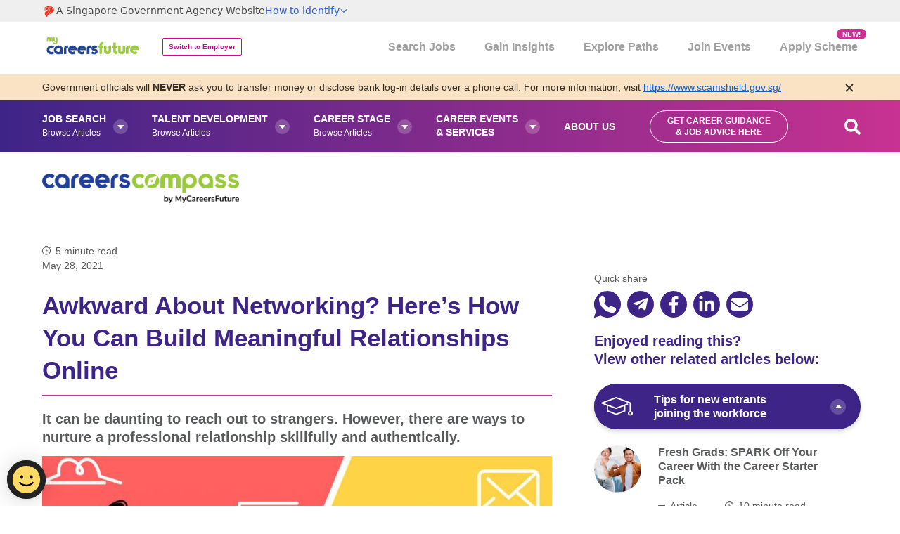

--- FILE ---
content_type: text/html; charset=UTF-8
request_url: https://content.mycareersfuture.gov.sg/awkward-networking-how-build-meaningful-relationships-online/
body_size: 31453
content:
<!doctype html>
<html lang="en-US">
<head>
	<meta name="google-site-verification" content="eqc78ucnSBacYqUTbOAgSekIIZfoEGYots3Ik-eu2HU" />
	<meta charset="UTF-8">
	<meta name="viewport" content="width=device-width, initial-scale=1">
	<link rel="profile" href="https://gmpg.org/xfn/11">

	
	
	<script src="https://assets.wogaa.sg/scripts/wogaa.js"></script>

	
		<!-- Google Tag Manager -->
		<script>(function(w,d,s,l,i){w[l]=w[l]||[];w[l].push({'gtm.start':
		new Date().getTime(),event:'gtm.js'});var f=d.getElementsByTagName(s)[0],
		j=d.createElement(s),dl=l!='dataLayer'?'&l='+l:'';j.async=true;j.src=
		'https://www.googletagmanager.com/gtm.js?id='+i+dl;f.parentNode.insertBefore(j,f);
		})(window,document,'script','dataLayer','GTM-5R3L23F');</script>
		<!-- End Google Tag Manager -->

		<!-- 
		Start of global snippet: Please do not remove
		Place this snippet between the <head> and </head> tags on every page of your site.
		-->
		<!-- Global site tag (gtag.js) - Google Marketing Platform -->
		<script async src="https://www.googletagmanager.com/gtag/js?id=DC-9025941"></script>
		<script>
		window.dataLayer = window.dataLayer || [];
		function gtag(){dataLayer.push(arguments);}
		gtag('js', new Date());

		gtag('config', 'DC-9025941');
		</script>

		<script>
			function getGAClientId() {
				const cookie = {};
				
				document.cookie.split(";").forEach((el) => {
					const [k, v] = el.split("=");
					if (k && v) cookie[k.trim()] = decodeURIComponent(v);
				});

				const ga = cookie["_ga"];
				if (!ga) return "";

				// Find GAx.x.x.x patterns;
				const matches = ga.match(/GA\d+\.\d+\.(\d+\.\d+)/);
				return matches ? matches[1] : "";
			}

			function pushClientId() {
				var cid = getGAClientId();
				if (cid) {
					window.dataLayer = window.dataLayer || [];
					dataLayer.push({
						event: "TagClientId",
						client_id: cid   // <-- must match GTM Data Layer Variable name
					});
					console.log("Client ID pushed to dataLayer:", cid);
				} else {
					console.warn("No GA Client ID found.");
				}
			}

			// Run after page load so GTM sees it
			if (document.readyState === "loading") {
				document.addEventListener("DOMContentLoaded", () => setTimeout(pushClientId, 300));
			} else {
				setTimeout(pushClientId, 300);
			}
		</script>

		<!-- Personalise -->
				<script type="application/ld+json">
		{
			"@context": "https://schema.gov.sg/",
			"title": "Awkward About Networking? Here’s How You Can Build Meaningful Relationships Online",
			"description": "It can be daunting to reach out to strangers. However, there are ways to nurture a professional relationship skillfully and authentically. ",
			"type": "Article",
			"categories": ["Job Search", "Networking"],
			"keywords": ["Career planning", "networking", "career progression", "personal branding", "online relationships"]		}
		</script>
		<!-- End of Personalise -->

		<meta name='robots' content='index, follow, max-image-preview:large, max-snippet:-1, max-video-preview:-1' />
	<style>img:is([sizes="auto" i], [sizes^="auto," i]) { contain-intrinsic-size: 3000px 1500px }</style>
	
	<!-- This site is optimized with the Yoast SEO Premium plugin v26.3 (Yoast SEO v26.3) - https://yoast.com/wordpress/plugins/seo/ -->
	<title>Here’s How You Can Build Meaningful Work Relationships Online | CareersCompass by MyCareersFuture</title>
	<meta name="description" content="It can be daunting to reach out to strangers. But there are ways to nurture professional relationships in a skilful and authentic manner." />
	<link rel="canonical" href="https://content.mycareersfuture.gov.sg/awkward-networking-how-build-meaningful-relationships-online/" />
	<meta property="og:locale" content="en_US" />
	<meta property="og:type" content="article" />
	<meta property="og:title" content="Awkward About Networking? Here’s How You Can Build Meaningful Relationships Online" />
	<meta property="og:description" content="It can be daunting to reach out to strangers. But there are ways to nurture professional relationships in a skilful and authentic manner." />
	<meta property="og:url" content="/awkward-networking-how-build-meaningful-relationships-online/" />
	<meta property="og:site_name" content="CareersCompass by MyCareersFuture" />
	<meta property="article:publisher" content="https://www.facebook.com/workforcesingapore/" />
	<meta property="article:published_time" content="2021-05-28T00:30:28+00:00" />
	<meta property="article:modified_time" content="2025-11-07T15:02:53+00:00" />
	<meta property="og:image" content="/wp-content/uploads/2021/05/build-meaningful-professional-relationships.jpg" />
	<meta property="og:image:width" content="733" />
	<meta property="og:image:height" content="340" />
	<meta property="og:image:type" content="image/jpeg" />
	<meta name="author" content="Alethia" />
	<meta name="twitter:card" content="summary_large_image" />
	<meta name="twitter:label1" content="Written by" />
	<meta name="twitter:data1" content="Alethia" />
	<meta name="twitter:label2" content="Est. reading time" />
	<meta name="twitter:data2" content="1 minute" />
	<script type="application/ld+json" class="yoast-schema-graph">{"@context":"https://schema.org","@graph":[{"@type":"Article","@id":"/awkward-networking-how-build-meaningful-relationships-online/#article","isPartOf":{"@id":"/awkward-networking-how-build-meaningful-relationships-online/"},"author":{"name":"Alethia","@id":"/#/schema/person/4c089a468ec4c907d2f07d5f1c38185f"},"headline":"Awkward About Networking? Here’s How You Can Build Meaningful Relationships Online","datePublished":"2021-05-28T00:30:28+00:00","dateModified":"2025-11-07T15:02:53+00:00","mainEntityOfPage":{"@id":"/awkward-networking-how-build-meaningful-relationships-online/"},"wordCount":14,"publisher":{"@id":"/#organization"},"image":{"@id":"/awkward-networking-how-build-meaningful-relationships-online/#primaryimage"},"thumbnailUrl":"/wp-content/uploads/2021/05/build-meaningful-professional-relationships.jpg","keywords":["networking"],"articleSection":["Job Search","Networking"],"inLanguage":"en-US"},{"@type":"WebPage","@id":"/awkward-networking-how-build-meaningful-relationships-online/","url":"/awkward-networking-how-build-meaningful-relationships-online/","name":"Here’s How You Can Build Meaningful Work Relationships Online | CareersCompass by MyCareersFuture","isPartOf":{"@id":"/#website"},"primaryImageOfPage":{"@id":"/awkward-networking-how-build-meaningful-relationships-online/#primaryimage"},"image":{"@id":"/awkward-networking-how-build-meaningful-relationships-online/#primaryimage"},"thumbnailUrl":"/wp-content/uploads/2021/05/build-meaningful-professional-relationships.jpg","datePublished":"2021-05-28T00:30:28+00:00","dateModified":"2025-11-07T15:02:53+00:00","description":"It can be daunting to reach out to strangers. But there are ways to nurture professional relationships in a skilful and authentic manner.","breadcrumb":{"@id":"/awkward-networking-how-build-meaningful-relationships-online/#breadcrumb"},"inLanguage":"en-US","potentialAction":[{"@type":"ReadAction","target":["/awkward-networking-how-build-meaningful-relationships-online/"]}]},{"@type":"BreadcrumbList","@id":"/awkward-networking-how-build-meaningful-relationships-online/#breadcrumb","itemListElement":[{"@type":"ListItem","position":1,"name":"Home","item":"/"},{"@type":"ListItem","position":2,"name":"Awkward About Networking? Here’s How You Can Build Meaningful Relationships Online"}]},{"@type":"WebSite","@id":"/#website","url":"/","name":"CareersCompass by MyCareersFuture","description":"An initiative by Workforce Singapore, we offer a one-stop destination packed with expert insights on job search strategies, career development, talent acquisition strategies, and more.","publisher":{"@id":"/#organization"},"potentialAction":[{"@type":"SearchAction","target":"/?s={search_term_string}","query-input":{"@type":"PropertyValueSpecification","valueRequired":true,"valueName":"search_term_string"}}],"inLanguage":"en-US"},{"@type":"Organization","@id":"/#organization","name":"CareersCompass by MyCareersFuture","alternateName":"MyCareersFuture","url":"/","logo":{"@type":"ImageObject","inLanguage":"en-US","@id":"/#/schema/logo/image/","url":"/wp-content/uploads/2024/10/CareersCompass-Logo_Horizontal_Full-Colour.png","contentUrl":"/wp-content/uploads/2024/10/CareersCompass-Logo_Horizontal_Full-Colour.png","width":640,"height":95,"caption":"CareersCompass by MyCareersFuture"},"image":{"@id":"/#/schema/logo/image/"},"sameAs":["https://www.facebook.com/workforcesingapore/","https://t.me/WSGJobs_CareerAdvice","https://www.linkedin.com/company/workforce-singapore/"]},{"@type":"Person","@id":"/#/schema/person/4c089a468ec4c907d2f07d5f1c38185f","name":"Alethia","image":{"@type":"ImageObject","inLanguage":"en-US","@id":"/#/schema/person/image/","url":"https://secure.gravatar.com/avatar/8a7a2be944e845e64892e62100c80cdc618bdb33d3d4ac9565822ed943518a3a?s=96&d=mm&r=g","contentUrl":"https://secure.gravatar.com/avatar/8a7a2be944e845e64892e62100c80cdc618bdb33d3d4ac9565822ed943518a3a?s=96&d=mm&r=g","caption":"Alethia"},"url":"/author/alethia_tiang/"}]}</script>
	<!-- / Yoast SEO Premium plugin. -->


<link rel='dns-prefetch' href='//content.mycareersfuture.gov.sg' />
<link rel='dns-prefetch' href='//cdnjs.cloudflare.com' />
<link rel='dns-prefetch' href='//www.youtube.com' />
<link rel="alternate" type="application/rss+xml" title="CareersCompass by MyCareersFuture &raquo; Feed" href="https://content.mycareersfuture.gov.sg/feed/" />
<link rel="alternate" type="application/rss+xml" title="CareersCompass by MyCareersFuture &raquo; Comments Feed" href="https://content.mycareersfuture.gov.sg/comments/feed/" />
<meta http-equiv="Content-Security-Policy" content="default-src 'self' https://*.wogaa.sg https://www.google.com https://www.google.com.sg https://tpc.googlesyndication.com https://www.googleadservices.com https://googleads.g.doubleclick.net https://td.doubleclick.net https://youtube.com https://www.youtube-nocookie.com https://*.dcube.cloud https://cm.everesttech.net https://cdnjs.cloudflare.com https://wogadobeanalytics.sc.omtrdc.net https://www.googletagmanager.com https://www.facebook.com https://yoast.com https://my.yoast.com https://ad.doubleclick.net https://ads-engagement.presage.io https://px.ads.linkedin.com https://sp.analytics.yahoo.com https://www.google-analytics.com http://2.gravatar.com data:;
script-src 'self' 'unsafe-inline' 'unsafe-eval' https://bat.bing.com https://www.googletagmanager.com https://*.wogaa.sg https://assets.wogaa.sg https://www.google-analytics.com https://googleads.g.doubleclick.net https://www.googleadservices.com https://connect.facebook.net https://assets.dcube.cloud https://*.dcube.cloud https://cdnjs.cloudflare.com https://amplify.outbrain.com https://snap.licdn.com https://static.hotjar.com https://js.adsrvr.org https://link.mycareersfuture.sg https://s.yimg.com http://tr.outbrain.com https://wave.outbrain.com https://script.hotjar.com blob: https://*.quantcount.com https://*.quantserve.com https://www.youtube.com https://www.youtube-nocookie.com https://analytics.tiktok.com https://d34r8q7sht0t9k.cloudfront.net https://www.clarity.ms https://*.podscribe.com https://scripts.clarity.ms;
style-src 'self' 'unsafe-inline' https://fonts.googleapis.com http://fonts.googleapis.com https://assets.wogaa.sg https://assets.dcube.cloud https://cdnjs.cloudflare.com;
connect-src 'self' https://bat.bing.com https://adservice.google.com https://ad.doubleclick.net https://www.google-analytics.com https://pagead2.googlesyndication.com https://stats.g.doubleclick.net https://*.wogaa.sg https://*.dcube.cloud https://yoast.com https://my.yoast.com https://analytics.google.com https://api-mcf-uat.gds-gov.tech http://tr.outbrain.com https://px.ads.linkedin.com https://s.yimg.com https://api.mycareersfuture.gov.sg https://www.facebook.com  https://content.hotjar.io https://www.google.com https://amplify.outbrain.com https://paid.outbrain.com https://metrics.hotjar.io https://vc.hotjar.io https://analytics.tiktok.com https://ipv4.podscribe.com https://*.podscribe.com wss://ws.hotjar.com https://portal.ssg-wsg.gov.sg https://l.clarity.ms https://test-drive-20-1053047382554.us-central1.run.app https://pixel.quantserve.com https://o.clarity.ms/collect;
font-src 'self' https://fonts.gstatic.com http://fonts.gstatic.com https://assets.wogaa.sg/fonts https://assets.dcube.cloud/fonts http://fonts.googleapis.com https://cdnjs.cloudflare.com http://tr.outbrain.com https://px.ads.linkedin.com https://s.yimg.com https://api.mycareersfuture.gov.sg  https://assets.wogaa.sg data:;
frame-src 'self' https://9025941.fls.doubleclick.net https://ads-engagement.presage.io https://www.podbean.com https://www.youtube.com https://www.youtube-nocookie.com https://api.mycareersfuture.gov.sg https://insight.adsrvr.org https://video.careerservices.sg https://td.doubleclick.net https://match.adsrvr.org https://form.gov.sg https://www.googletagmanager.com;
img-src 'self' data: https://bat.bing.com https://adservice.google.com https://*.quantcount.com https://*.quantserve.com https://ads-engagement.presage.io https://px.ads.linkedin.com https://sp.analytics.yahoo.com https://www.facebook.com https://www.google-analytics.com https://www.google.com.sg https://www.google.com https://ad.doubleclick.net https://tr.outbrain.com https://www.googletagmanager.com https://pbcdn1.podbean.com https://verifi.podscribe.com;" /><script type="text/javascript">
/* <![CDATA[ */
window._wpemojiSettings = {"baseUrl":"https:\/\/s.w.org\/images\/core\/emoji\/16.0.1\/72x72\/","ext":".png","svgUrl":"https:\/\/s.w.org\/images\/core\/emoji\/16.0.1\/svg\/","svgExt":".svg","source":{"concatemoji":"https:\/\/content.mycareersfuture.gov.sg\/wp-includes\/js\/wp-emoji-release.min.js"}};
/*! This file is auto-generated */
!function(s,n){var o,i,e;function c(e){try{var t={supportTests:e,timestamp:(new Date).valueOf()};sessionStorage.setItem(o,JSON.stringify(t))}catch(e){}}function p(e,t,n){e.clearRect(0,0,e.canvas.width,e.canvas.height),e.fillText(t,0,0);var t=new Uint32Array(e.getImageData(0,0,e.canvas.width,e.canvas.height).data),a=(e.clearRect(0,0,e.canvas.width,e.canvas.height),e.fillText(n,0,0),new Uint32Array(e.getImageData(0,0,e.canvas.width,e.canvas.height).data));return t.every(function(e,t){return e===a[t]})}function u(e,t){e.clearRect(0,0,e.canvas.width,e.canvas.height),e.fillText(t,0,0);for(var n=e.getImageData(16,16,1,1),a=0;a<n.data.length;a++)if(0!==n.data[a])return!1;return!0}function f(e,t,n,a){switch(t){case"flag":return n(e,"\ud83c\udff3\ufe0f\u200d\u26a7\ufe0f","\ud83c\udff3\ufe0f\u200b\u26a7\ufe0f")?!1:!n(e,"\ud83c\udde8\ud83c\uddf6","\ud83c\udde8\u200b\ud83c\uddf6")&&!n(e,"\ud83c\udff4\udb40\udc67\udb40\udc62\udb40\udc65\udb40\udc6e\udb40\udc67\udb40\udc7f","\ud83c\udff4\u200b\udb40\udc67\u200b\udb40\udc62\u200b\udb40\udc65\u200b\udb40\udc6e\u200b\udb40\udc67\u200b\udb40\udc7f");case"emoji":return!a(e,"\ud83e\udedf")}return!1}function g(e,t,n,a){var r="undefined"!=typeof WorkerGlobalScope&&self instanceof WorkerGlobalScope?new OffscreenCanvas(300,150):s.createElement("canvas"),o=r.getContext("2d",{willReadFrequently:!0}),i=(o.textBaseline="top",o.font="600 32px Arial",{});return e.forEach(function(e){i[e]=t(o,e,n,a)}),i}function t(e){var t=s.createElement("script");t.src=e,t.defer=!0,s.head.appendChild(t)}"undefined"!=typeof Promise&&(o="wpEmojiSettingsSupports",i=["flag","emoji"],n.supports={everything:!0,everythingExceptFlag:!0},e=new Promise(function(e){s.addEventListener("DOMContentLoaded",e,{once:!0})}),new Promise(function(t){var n=function(){try{var e=JSON.parse(sessionStorage.getItem(o));if("object"==typeof e&&"number"==typeof e.timestamp&&(new Date).valueOf()<e.timestamp+604800&&"object"==typeof e.supportTests)return e.supportTests}catch(e){}return null}();if(!n){if("undefined"!=typeof Worker&&"undefined"!=typeof OffscreenCanvas&&"undefined"!=typeof URL&&URL.createObjectURL&&"undefined"!=typeof Blob)try{var e="postMessage("+g.toString()+"("+[JSON.stringify(i),f.toString(),p.toString(),u.toString()].join(",")+"));",a=new Blob([e],{type:"text/javascript"}),r=new Worker(URL.createObjectURL(a),{name:"wpTestEmojiSupports"});return void(r.onmessage=function(e){c(n=e.data),r.terminate(),t(n)})}catch(e){}c(n=g(i,f,p,u))}t(n)}).then(function(e){for(var t in e)n.supports[t]=e[t],n.supports.everything=n.supports.everything&&n.supports[t],"flag"!==t&&(n.supports.everythingExceptFlag=n.supports.everythingExceptFlag&&n.supports[t]);n.supports.everythingExceptFlag=n.supports.everythingExceptFlag&&!n.supports.flag,n.DOMReady=!1,n.readyCallback=function(){n.DOMReady=!0}}).then(function(){return e}).then(function(){var e;n.supports.everything||(n.readyCallback(),(e=n.source||{}).concatemoji?t(e.concatemoji):e.wpemoji&&e.twemoji&&(t(e.twemoji),t(e.wpemoji)))}))}((window,document),window._wpemojiSettings);
/* ]]> */
</script>
<style id='wp-emoji-styles-inline-css' type='text/css'>

	img.wp-smiley, img.emoji {
		display: inline !important;
		border: none !important;
		box-shadow: none !important;
		height: 1em !important;
		width: 1em !important;
		margin: 0 0.07em !important;
		vertical-align: -0.1em !important;
		background: none !important;
		padding: 0 !important;
	}
</style>
<link rel='stylesheet' id='wp-block-library-css' href='https://content.mycareersfuture.gov.sg/wp-includes/css/dist/block-library/style.min.css' type='text/css' media='all' />
<style id='classic-theme-styles-inline-css' type='text/css'>
/*! This file is auto-generated */
.wp-block-button__link{color:#fff;background-color:#32373c;border-radius:9999px;box-shadow:none;text-decoration:none;padding:calc(.667em + 2px) calc(1.333em + 2px);font-size:1.125em}.wp-block-file__button{background:#32373c;color:#fff;text-decoration:none}
</style>
<style id='global-styles-inline-css' type='text/css'>
:root{--wp--preset--aspect-ratio--square: 1;--wp--preset--aspect-ratio--4-3: 4/3;--wp--preset--aspect-ratio--3-4: 3/4;--wp--preset--aspect-ratio--3-2: 3/2;--wp--preset--aspect-ratio--2-3: 2/3;--wp--preset--aspect-ratio--16-9: 16/9;--wp--preset--aspect-ratio--9-16: 9/16;--wp--preset--color--black: #000000;--wp--preset--color--cyan-bluish-gray: #abb8c3;--wp--preset--color--white: #ffffff;--wp--preset--color--pale-pink: #f78da7;--wp--preset--color--vivid-red: #cf2e2e;--wp--preset--color--luminous-vivid-orange: #ff6900;--wp--preset--color--luminous-vivid-amber: #fcb900;--wp--preset--color--light-green-cyan: #7bdcb5;--wp--preset--color--vivid-green-cyan: #00d084;--wp--preset--color--pale-cyan-blue: #8ed1fc;--wp--preset--color--vivid-cyan-blue: #0693e3;--wp--preset--color--vivid-purple: #9b51e0;--wp--preset--gradient--vivid-cyan-blue-to-vivid-purple: linear-gradient(135deg,rgba(6,147,227,1) 0%,rgb(155,81,224) 100%);--wp--preset--gradient--light-green-cyan-to-vivid-green-cyan: linear-gradient(135deg,rgb(122,220,180) 0%,rgb(0,208,130) 100%);--wp--preset--gradient--luminous-vivid-amber-to-luminous-vivid-orange: linear-gradient(135deg,rgba(252,185,0,1) 0%,rgba(255,105,0,1) 100%);--wp--preset--gradient--luminous-vivid-orange-to-vivid-red: linear-gradient(135deg,rgba(255,105,0,1) 0%,rgb(207,46,46) 100%);--wp--preset--gradient--very-light-gray-to-cyan-bluish-gray: linear-gradient(135deg,rgb(238,238,238) 0%,rgb(169,184,195) 100%);--wp--preset--gradient--cool-to-warm-spectrum: linear-gradient(135deg,rgb(74,234,220) 0%,rgb(151,120,209) 20%,rgb(207,42,186) 40%,rgb(238,44,130) 60%,rgb(251,105,98) 80%,rgb(254,248,76) 100%);--wp--preset--gradient--blush-light-purple: linear-gradient(135deg,rgb(255,206,236) 0%,rgb(152,150,240) 100%);--wp--preset--gradient--blush-bordeaux: linear-gradient(135deg,rgb(254,205,165) 0%,rgb(254,45,45) 50%,rgb(107,0,62) 100%);--wp--preset--gradient--luminous-dusk: linear-gradient(135deg,rgb(255,203,112) 0%,rgb(199,81,192) 50%,rgb(65,88,208) 100%);--wp--preset--gradient--pale-ocean: linear-gradient(135deg,rgb(255,245,203) 0%,rgb(182,227,212) 50%,rgb(51,167,181) 100%);--wp--preset--gradient--electric-grass: linear-gradient(135deg,rgb(202,248,128) 0%,rgb(113,206,126) 100%);--wp--preset--gradient--midnight: linear-gradient(135deg,rgb(2,3,129) 0%,rgb(40,116,252) 100%);--wp--preset--font-size--small: 13px;--wp--preset--font-size--medium: 20px;--wp--preset--font-size--large: 36px;--wp--preset--font-size--x-large: 42px;--wp--preset--spacing--20: 0.44rem;--wp--preset--spacing--30: 0.67rem;--wp--preset--spacing--40: 1rem;--wp--preset--spacing--50: 1.5rem;--wp--preset--spacing--60: 2.25rem;--wp--preset--spacing--70: 3.38rem;--wp--preset--spacing--80: 5.06rem;--wp--preset--shadow--natural: 6px 6px 9px rgba(0, 0, 0, 0.2);--wp--preset--shadow--deep: 12px 12px 50px rgba(0, 0, 0, 0.4);--wp--preset--shadow--sharp: 6px 6px 0px rgba(0, 0, 0, 0.2);--wp--preset--shadow--outlined: 6px 6px 0px -3px rgba(255, 255, 255, 1), 6px 6px rgba(0, 0, 0, 1);--wp--preset--shadow--crisp: 6px 6px 0px rgba(0, 0, 0, 1);}:where(.is-layout-flex){gap: 0.5em;}:where(.is-layout-grid){gap: 0.5em;}body .is-layout-flex{display: flex;}.is-layout-flex{flex-wrap: wrap;align-items: center;}.is-layout-flex > :is(*, div){margin: 0;}body .is-layout-grid{display: grid;}.is-layout-grid > :is(*, div){margin: 0;}:where(.wp-block-columns.is-layout-flex){gap: 2em;}:where(.wp-block-columns.is-layout-grid){gap: 2em;}:where(.wp-block-post-template.is-layout-flex){gap: 1.25em;}:where(.wp-block-post-template.is-layout-grid){gap: 1.25em;}.has-black-color{color: var(--wp--preset--color--black) !important;}.has-cyan-bluish-gray-color{color: var(--wp--preset--color--cyan-bluish-gray) !important;}.has-white-color{color: var(--wp--preset--color--white) !important;}.has-pale-pink-color{color: var(--wp--preset--color--pale-pink) !important;}.has-vivid-red-color{color: var(--wp--preset--color--vivid-red) !important;}.has-luminous-vivid-orange-color{color: var(--wp--preset--color--luminous-vivid-orange) !important;}.has-luminous-vivid-amber-color{color: var(--wp--preset--color--luminous-vivid-amber) !important;}.has-light-green-cyan-color{color: var(--wp--preset--color--light-green-cyan) !important;}.has-vivid-green-cyan-color{color: var(--wp--preset--color--vivid-green-cyan) !important;}.has-pale-cyan-blue-color{color: var(--wp--preset--color--pale-cyan-blue) !important;}.has-vivid-cyan-blue-color{color: var(--wp--preset--color--vivid-cyan-blue) !important;}.has-vivid-purple-color{color: var(--wp--preset--color--vivid-purple) !important;}.has-black-background-color{background-color: var(--wp--preset--color--black) !important;}.has-cyan-bluish-gray-background-color{background-color: var(--wp--preset--color--cyan-bluish-gray) !important;}.has-white-background-color{background-color: var(--wp--preset--color--white) !important;}.has-pale-pink-background-color{background-color: var(--wp--preset--color--pale-pink) !important;}.has-vivid-red-background-color{background-color: var(--wp--preset--color--vivid-red) !important;}.has-luminous-vivid-orange-background-color{background-color: var(--wp--preset--color--luminous-vivid-orange) !important;}.has-luminous-vivid-amber-background-color{background-color: var(--wp--preset--color--luminous-vivid-amber) !important;}.has-light-green-cyan-background-color{background-color: var(--wp--preset--color--light-green-cyan) !important;}.has-vivid-green-cyan-background-color{background-color: var(--wp--preset--color--vivid-green-cyan) !important;}.has-pale-cyan-blue-background-color{background-color: var(--wp--preset--color--pale-cyan-blue) !important;}.has-vivid-cyan-blue-background-color{background-color: var(--wp--preset--color--vivid-cyan-blue) !important;}.has-vivid-purple-background-color{background-color: var(--wp--preset--color--vivid-purple) !important;}.has-black-border-color{border-color: var(--wp--preset--color--black) !important;}.has-cyan-bluish-gray-border-color{border-color: var(--wp--preset--color--cyan-bluish-gray) !important;}.has-white-border-color{border-color: var(--wp--preset--color--white) !important;}.has-pale-pink-border-color{border-color: var(--wp--preset--color--pale-pink) !important;}.has-vivid-red-border-color{border-color: var(--wp--preset--color--vivid-red) !important;}.has-luminous-vivid-orange-border-color{border-color: var(--wp--preset--color--luminous-vivid-orange) !important;}.has-luminous-vivid-amber-border-color{border-color: var(--wp--preset--color--luminous-vivid-amber) !important;}.has-light-green-cyan-border-color{border-color: var(--wp--preset--color--light-green-cyan) !important;}.has-vivid-green-cyan-border-color{border-color: var(--wp--preset--color--vivid-green-cyan) !important;}.has-pale-cyan-blue-border-color{border-color: var(--wp--preset--color--pale-cyan-blue) !important;}.has-vivid-cyan-blue-border-color{border-color: var(--wp--preset--color--vivid-cyan-blue) !important;}.has-vivid-purple-border-color{border-color: var(--wp--preset--color--vivid-purple) !important;}.has-vivid-cyan-blue-to-vivid-purple-gradient-background{background: var(--wp--preset--gradient--vivid-cyan-blue-to-vivid-purple) !important;}.has-light-green-cyan-to-vivid-green-cyan-gradient-background{background: var(--wp--preset--gradient--light-green-cyan-to-vivid-green-cyan) !important;}.has-luminous-vivid-amber-to-luminous-vivid-orange-gradient-background{background: var(--wp--preset--gradient--luminous-vivid-amber-to-luminous-vivid-orange) !important;}.has-luminous-vivid-orange-to-vivid-red-gradient-background{background: var(--wp--preset--gradient--luminous-vivid-orange-to-vivid-red) !important;}.has-very-light-gray-to-cyan-bluish-gray-gradient-background{background: var(--wp--preset--gradient--very-light-gray-to-cyan-bluish-gray) !important;}.has-cool-to-warm-spectrum-gradient-background{background: var(--wp--preset--gradient--cool-to-warm-spectrum) !important;}.has-blush-light-purple-gradient-background{background: var(--wp--preset--gradient--blush-light-purple) !important;}.has-blush-bordeaux-gradient-background{background: var(--wp--preset--gradient--blush-bordeaux) !important;}.has-luminous-dusk-gradient-background{background: var(--wp--preset--gradient--luminous-dusk) !important;}.has-pale-ocean-gradient-background{background: var(--wp--preset--gradient--pale-ocean) !important;}.has-electric-grass-gradient-background{background: var(--wp--preset--gradient--electric-grass) !important;}.has-midnight-gradient-background{background: var(--wp--preset--gradient--midnight) !important;}.has-small-font-size{font-size: var(--wp--preset--font-size--small) !important;}.has-medium-font-size{font-size: var(--wp--preset--font-size--medium) !important;}.has-large-font-size{font-size: var(--wp--preset--font-size--large) !important;}.has-x-large-font-size{font-size: var(--wp--preset--font-size--x-large) !important;}
:where(.wp-block-post-template.is-layout-flex){gap: 1.25em;}:where(.wp-block-post-template.is-layout-grid){gap: 1.25em;}
:where(.wp-block-columns.is-layout-flex){gap: 2em;}:where(.wp-block-columns.is-layout-grid){gap: 2em;}
:root :where(.wp-block-pullquote){font-size: 1.5em;line-height: 1.6;}
</style>
<link rel='stylesheet' id='violet-style-css' href='https://content.mycareersfuture.gov.sg/wp-content/themes/violet/style.css' type='text/css' media='all' />
<link rel='stylesheet' id='violet-main-css-css' href='https://content.mycareersfuture.gov.sg/wp-content/themes/violet/lavender/app/css/main.min.css' type='text/css' media='all' />
<link rel='stylesheet' id='bootstrap_css-css' href='https://cdnjs.cloudflare.com/ajax/libs/bootstrap/5.0.2/css/bootstrap.min.css' type='text/css' media='all' />
<link rel='stylesheet' id='fontawesome_css-css' href='https://cdnjs.cloudflare.com/ajax/libs/font-awesome/5.13.0/css/all.min.css' type='text/css' media='all' />
<link rel='stylesheet' id='font_awesome-css' href='https://content.mycareersfuture.gov.sg/wp-content/mu-plugins/xtr-sso-oidc/css/font-awesome.css' type='text/css' media='all' />
<link rel='stylesheet' id='wp_login_form-css' href='https://content.mycareersfuture.gov.sg/wp-content/mu-plugins/xtr-sso-oidc/css/login-page.css' type='text/css' media='all' />
<script type="text/javascript" src="https://cdnjs.cloudflare.com/ajax/libs/jquery/3.6.0/jquery.min.js" id="jquery-core-js"></script>
<script type="text/javascript" src="https://cdnjs.cloudflare.com/ajax/libs/jquery-migrate/3.3.2/jquery-migrate.min.js" id="jquery-migrate-js"></script>
<script type="text/javascript" id="clickstream-ajax-script-js-extra">
/* <![CDATA[ */
var my_ajax_object = {"ajaxurl":"https:\/\/content.mycareersfuture.gov.sg\/wp-admin\/admin-ajax.php"};
/* ]]> */
</script>
<script type="text/javascript" src="https://content.mycareersfuture.gov.sg/wp-content/themes/violet/app/js/clickstream-ajax-script.js" id="clickstream-ajax-script-js"></script>
<script type="text/javascript" src="https://cdnjs.cloudflare.com/ajax/libs/popper.js/2.9.2/umd/popper.min.js" id="bootstrap_popper_js-js"></script>
<script type="text/javascript" src="https://cdnjs.cloudflare.com/ajax/libs/font-awesome/5.13.0/js/all.min.js" id="fontawesome_js-js"></script>
<script type="text/javascript" src="https://content.mycareersfuture.gov.sg/wp-content/themes/violet/app/js/half-page-scroll.js" id="newsletter-layout-script-js"></script>
<script type="text/javascript" src="https://www.youtube.com/iframe_api" id="youtube-player-js"></script>
<script type="text/javascript" src="https://content.mycareersfuture.gov.sg/wp-content/themes/violet/lavender/app/js/player.min.js" id="podbean-player-js"></script>
<link rel="https://api.w.org/" href="https://content.mycareersfuture.gov.sg/wp-json/" /><link rel="alternate" title="JSON" type="application/json" href="https://content.mycareersfuture.gov.sg/wp-json/wp/v2/posts/20079" /><link rel="EditURI" type="application/rsd+xml" title="RSD" href="https://content.mycareersfuture.gov.sg/xmlrpc.php?rsd" />

<link rel='shortlink' href='https://content.mycareersfuture.gov.sg/?p=20079' />
<link rel="alternate" title="oEmbed (JSON)" type="application/json+oembed" href="https://content.mycareersfuture.gov.sg/wp-json/oembed/1.0/embed?url=https%3A%2F%2Fcontent.mycareersfuture.gov.sg%2Fawkward-networking-how-build-meaningful-relationships-online%2F" />
<link rel="alternate" title="oEmbed (XML)" type="text/xml+oembed" href="https://content.mycareersfuture.gov.sg/wp-json/oembed/1.0/embed?url=https%3A%2F%2Fcontent.mycareersfuture.gov.sg%2Fawkward-networking-how-build-meaningful-relationships-online%2F&#038;format=xml" />
<link rel="preload" as="image" href="https://content.mycareersfuture.gov.sg/wp-content/uploads/2021/05/build-meaningful-professional-relationships.jpg" type="image/jpeg"><link rel="icon" href="https://content.mycareersfuture.gov.sg/wp-content/uploads/2017/11/cropped-android-chrome-256x256-1-32x32.png" sizes="32x32" />
<link rel="icon" href="https://content.mycareersfuture.gov.sg/wp-content/uploads/2017/11/cropped-android-chrome-256x256-1-192x192.png" sizes="192x192" />
<link rel="apple-touch-icon" href="https://content.mycareersfuture.gov.sg/wp-content/uploads/2017/11/cropped-android-chrome-256x256-1-180x180.png" />
<meta name="msapplication-TileImage" content="https://content.mycareersfuture.gov.sg/wp-content/uploads/2017/11/cropped-android-chrome-256x256-1-270x270.png" />
		<style type="text/css" id="wp-custom-css">
			.about-careers-connect-post figure a{
	width: -webkit-fill-available;
}

/* mobile menu start */
@media (min-width: 1024px)and (orientation: landscape){
	.search-jobs-btn-div{
		display: none !important;
	}
}

@media only screen and  (min-width: 768px) and (max-width: 1199px) {
	.menu-additional-btn-wrapper{
		width: 50vw;
	}
}

.consultation-btn-div-mobile .search-jobs-btn-div a{
    padding: 0;
    border-radius: 25px;
	background-color: #fff;
}

.consultation-btn-div-mobile .search-jobs-btn-div.search-jobs-btn strong{
	font-size: 20px;
	font-weight: 700;
	line-height: 18px;
	color: #98bf2b;
}

.consultation-btn-div-mobile .search-jobs-btn-div.search-jobs-btn a{
	font-size: 10px;
	font-weight: 700;
	color: #27348b;
}

.consultation-btn-div-mobile .search-jobs-btn-div.boost-career-btn strong, .consultation-btn-div-mobile .search-jobs-btn-div.jobseeker-support-btn strong {
	color: #58595b;
	font-size: 20px;
	font-weight: bold;
}

.menu-additional-btn div.search-jobs-btn-div{
  display: none;
}
/* mobile menu end */

.pagination-link ul a, .search-pagination-link ul a, .testimonial-pagination-link ul a {
    padding: 4px 8px;
}

.search-pagination-link ul li, .testimonial-pagination-link ul li {
    padding: 4px 0px;
}

.filter-collapsed-btn{
	display: none!important;
}

#scamShield_banner{
	background-color: #fae3c4;
	color: rgba(0, 0, 0, 0.8);
}

#scamShield_banner a{
    -webkit-text-decoration-line: underline;
    text-decoration-line: underline;
    color: #1263CB;
}

.scamShield_banner_button svg{
	color: rgba(0, 0, 0, 0.8);	
}

@media only screen and (max-width: 768px){
	#scamShield_banner p{
		font-size: 11px;
	}
}

#in-demand-carousel li:nth-child(5), #in-demand-sidebar-carousel li:nth-child(5){
    display: none !important;
}

.social-sharing li:has( > .ccmcf-social-twitter){
	display: none !important;
}

/* bottom mobile quick share */
.mobile-quick-share {
	padding: 0 18px;
	margin-bottom: 10px;
}

.mobile-quick-share svg {
    height: 38px;
    width: 38px !important;
    padding: 7px;
    border-radius: 50%;
    background-color: #3e2487;
    color: #fff;
}

.mobile-quick-share .social-sharing img {
    height: 38px;
    width: 38px !important;
}

.mobile-quick-share ul {
    display: flex
}

.mobile-quick-share .social-sharing li {
    margin-right: 9px;
}
/* bottom mobile quick share END */

.mainContent article blockquote{
	font-size: 18px;
	line-height: 27px;
}

.cardInfo .item:after {
    right: -7px;
}

.headerContainer #primary-menu li a{
	position: relative;
}

.headerContainer #primary-menu .new-small{
	font-size: 10px;
	padding: 0px 8px;
	background: #C83291;
	border-radius: 10px;
	color: #e8f5f6;
	position: absolute;
	top: 0;
	right: -12px;
}

.boost-career-btn strong,
.jobseeker-support-btn strong{
	color: #58595b;
  font-size: 20px;
}

.boost-career-btn .new-small,
.jobseeker-support-btn .new-small{
	font-size: 14px;
	padding: 4px 8px;
	background: #C83291;
	border-radius: 10px;
	color: #e8f5f6;
}

.headerContainer .right-navbar{
	/*align-self: center;*/
}

/* CCO brochure */
.brochure-learn-more-button-div .btn-apply-link, .brochure-learn-more-button-div .btn-visit-link, .brochure-learn-more-button-div .btn-brochure-link{
	margin-bottom: 10px;
}

/* about-careers-connect */
.about-careers-connect-row .col-lg-4 img{
	height: 150px;
	object-fit: cover;
}

.about-careers-connect-row{
	column-gap: 20px;
	align-items: center;
	justify-content: center;
}

.about-careers-connect-post,.about-careers-connect-video{
	flex: auto !important;
	margin: 0 0 20px 0 !important;
	padding: 0;
}

.about-careers-connect-post .remove-arrow a:after{
	content: "" !important;
	padding-left: 0 !important;
}

@media only screen and (max-width: 1024px){
	.page-template-page-about-careers-connect article .about-careers-connect-post, .page-template-page-about-careers-connect article .about-careers-connect-video{
		margin-left:0 !important;
	}
}
/* about-careers-connect end */

.single-post img.alignleft{
	float: left;
  margin-right: 20px;
}

.single-post img.alignright{
	float: right;
  margin-left: 20px;
}

@media (max-width: 767.98px) {
	.single-post img.alignleft{
		display: block;
		float: none;
		margin-left: auto;
    margin-right: auto;
	}

	.single-post img.alignright{
		display: block;
		float: none;
		margin-left: auto;
    margin-right: auto;
	}
}

/* cco testimonial page */
.testimonial-learn-more-div .video-div iframe {
	width: 560px;
}

@media (max-width: 767.98px) {
	.testimonial-learn-more-div .video-div iframe {
		width: auto;
	}
	
	.testimonial-learn-more-div .learn-more-video{
		width: -webkit-fill-available;
}
	}
}
/* cco testimonial page - end */

.careerscompass-white-img-div img {
    object-fit: contain;
}

@media only screen and (max-width: 767px){
	.careerscompass-white-img-div img{
		object-fit: contain !important;
	}
}

@media (min-width: 768px) and (max-height: 1024px) and (orientation: portrait){
	.careerscompass-white-img-div img {
			object-fit: contain !important;
	}
}

@media (min-width: 1024px) and (max-height: 768px) and (orientation: landscape){
	.careerscompass-white-img-div img {
			object-fit: contain !important;
		width: unset !important;
	}
}
@media (min-width: 1024px) and (max-height: 1366px) and (orientation: portrait) {
	.careerscompass-white-img-div img {
			object-fit: contain !important;
		width: unset !important;
	}
}

/* CSS to correctly position the quicklinks menu on large scaled devices */
@media (min-width: 1024px) and (max-height: 768px) and (orientation: landscape) {
  #mainNav {
    position: unset;
  }
}
@media only screen and (max-width: 1200px) {
    .quick-share-header-wrap {
        display: none;
    }
	#show-all-div,
	.category-banner-div,
	.page-banner-div,
	.row.headPanel {
		margin-top: 0 !important;
	}

}

/* main menu mobile responsive fixes */
@media only screen and  (min-width: 769px) and (max-width: 1199px) {
	.navbar-expand-md .navbar-collapse.collapse:not(.show){
		overflow-y: scroll;
    position: fixed;
    top: 105px;
    width: 100vw;
    right: 0px;
    z-index: 99999;
    -webkit-box-orient: vertical;
    -webkit-box-direction: normal;
		height: calc(100% - 105px);
    flex-direction: column;
	}
	
	.navbar-collapse.collapse.show{
		overflow-y: scroll;
    position: fixed;
    top: 164px;
    height: calc(100% - 105px);
		width: 100vw;
	}
	
	.navbar-collapse.collapse #menu-mobile-menu{
		width: 50vw;
	}
	
	.navbar-collapse.collapse.show .menu-additiona-btn-wrapper{
		width: 50vw;
	}
}

@media (min-width: 768px) and (max-height: 1024px) and (orientation: portrait){
	#mainNav .navbar-collapse {
    width: 100vw;
    height: 100vh;
	}
	
	.navbar-collapse.collapse.show .menu-additiona-btn-wrapper{
		width: 50vw;
	}
}

@media only screen and (max-width: 768px){
	.navbar-collapse {
    left: 0;
		width: 100vw;
	}
}

@media only screen and  (min-width: 768px) and (max-width: 1199px) {
	.navbar-collapse.collapse.show{
    top: 105px;
	}
}


@media only screen and (max-width: 767px) {
    .navbar-collapse {
      top: 112px;
			padding-bottom: 80px;
    }
	
		.category .category-menu-container .menu-category-career-stage-menu-container {
			overflow: scroll;
		}
}

@media only screen and (max-width: 320px) {
    .navbar-collapse {
      top: 211px;
    }
}
/* main menu mobile responsive fixes - End */

.headerContainer .row{
	--bs-gutter-x: 0;
}
		</style>
			</head>

	<body class="wp-singular post-template-default single single-post postid-20079 single-format-standard wp-theme-violet">
		<!-- Google Tag Manager (noscript) -->
		<noscript><iframe src="https://www.googletagmanager.com/ns.html?id=GTM-5R3L23F"
		height="0" width="0" style="display:none;visibility:hidden"></iframe></noscript>
		<!-- End Google Tag Manager (noscript) -->
		
		<script>
			
			window.addEventListener('DOMContentLoaded', function () {
  				const banner = document.getElementById('scamShield_banner');
  				const elements = document.querySelectorAll('.quick-share-header-wrap');

  				if (banner && elements.length) {
   					const bannerHeight = banner.offsetHeight;

    				elements.forEach(function (el) {
      					const currentTop = parseFloat(window.getComputedStyle(el).top) || 0;
      					el.style.top = (currentTop + bannerHeight) + 'px';
    				});
  				}
			});

			
			function UpdateBannerElesOnScroll() {
  				const masthead = document.querySelector('.masthead-fixed');
  				const headerWrap = document.querySelector('.headerContainerWrap-fixed');

				if (masthead && headerWrap) {
    				const totalHeight = masthead.offsetHeight;
    
    				masthead.style.top = '0px';
    				headerWrap.style.top = totalHeight + 'px';
  				}
			}
			window.addEventListener('DOMContentLoaded', UpdateBannerElesOnScroll);
			window.addEventListener('scroll', UpdateBannerElesOnScroll);
		</script>

		<!--======================================================
			sgds masthead Section
		======================================================-->
		<sgds-masthead>
		
	<div id="sgds-masthead" class="sgds-masthead" aria-label="A Singapore Government Agency Website">
	    <div class="container">
	      <div class="row">
	        <div class="col">
	          <div class="masthead-layout">
	            <svg version="1.1" xmlns="http://www.w3.org/2000/svg" width="32" height="32" viewBox="0 0 32 32" class="sg-crest">
	              <title>sg-crest</title>
	              <path d="M5.896 11.185c0 0-0.949 1.341 0.294 3.075 0 0 0.196-0.883 2.159-0.883h2.356c2.225 0 3.893-2.126 2.846-4.319 0 0 1.57 0.164 2.095-0.818 0.523-0.981-0.033-1.374-0.818-1.374h-3.959c0 0.704-1.341 0.802-1.341 0h-2.225c0 0-1.669 0-1.701 1.407 0 0 0.377-0.229 0.752-0.261v0.375c0 0-0.458 0.082-0.671 0.197-0.212 0.114-0.523 0.425-0.228 1.227 0.294 0.801 0.409 1.079 0.409 1.079s0.475-0.41 1.244-0.41h0.9c1.602 0 1.308 1.554-0.295 1.554s-1.815-0.85-1.815-0.85z"></path>
	              <path d="M14.255 9.566c0 0 0.54 0.033 0.932-0.31 0 0 3.55 2.765-1.717 8.326-5.268 5.562-1.195 9.162-1.195 9.162s-0.948 0.915-0.409 2.699c0 0-2.191-1.237-3.867-3.338-2.422-3.036-3.902-7.681 2.749-11.386 0 0 4.389-2.208 3.506-5.153z"></path>
	              <path d="M8.829 6.343c0 0 0.709-1.265 2.355-1.265 1.298 0 1.594-0.666 1.594-0.666s0.566-1.079 3.424-1.079c2.619 0 4.384 0.873 5.812 2.039 0 0-3.85-2.388-7.645 0.971h-5.54z"></path>
	              <path d="M24.839 14.348c-0.109-3.948-3.163-8.179-9.728-7.939 6.413-5.431 17.537 6.695 8.375 13.066 0 0 1.533-2.186 1.353-5.126z"></path>
	              <path d="M16.093 6.845c8.005-0.24 10.863 9.357 5.693 13.676l-5.191 2.509c0 0-0.676-2.181 1.833-4.734 2.509-2.551 4.929-7.328-2.006-10.469 0 0 0.131-0.654-0.327-0.981z"></path>
	              <path d="M15.678 9.004c0 0 0.393-0.371 0.524-0.676 5.954 2.486 5.017 6.697 1.461 10.23-2.181 2.246-1.505 4.668-1.505 4.668s-2.66 1.657-3.577 3.097c0 0-3.852-3.28 1.483-8.724 5.235-5.344 1.614-8.594 1.614-8.594z"></path>
	            </svg>
	            <span>A Singapore Government Agency Website</span>
	            <div class="sgds-masthead-button" id="sgds-masthead-identify" role="button" aria-controls="sgds-masthead-content" data-bs-toggle="collapse" data-bs-target="#sgds-masthead-content" aria-expanded="false">
	              <span class="sgds-masthead-button-text">How to identify</span>
	              <svg xmlns="http://www.w3.org/2000/svg" width="20" height="20" viewBox="0 0 20 20" fill="none" class="sgds-masthead-identify-icon ">
	                <path d="M8.65188 6.85L8.64813 6.84625L10.0031 5.49125L17.0744 12.5625L15.7194 13.9175L10.0075 8.20562L4.2875 13.9256L2.9325 12.5706L8.6525 6.85062L8.65188 6.85Z" fill="#2F60CE"></path>
	              </svg>
	            </div>
	          </div>
	        </div>
	      </div>
	    </div>

	    <div id="sgds-masthead-content" class="container sgds-masthead-content ">
	      <div class="row">
	        <div class="col">
	          <div class="content-grid">
	            <div class="wrapper">
	              <div class="icon">
	                <svg xmlns="http://www.w3.org/2000/svg" width="17" height="17" viewBox="0 0 17 17" fill="none" class="banner-icon">
	                  <path d="M0.166016 5.6665V9.00067H0.999349V13.9998H0.166016V16.4998H0.999349H3.49935H5.16602H7.66601H9.33268H11.8327H13.4993L15.9993 16.5007V16.4998H16.8327V13.9998H15.9993V9.00067H16.8327V5.6665L8.49935 0.666504L0.166016 5.6665ZM3.49935 13.9998V9.00067H5.16602V13.9998H3.49935ZM7.66601 13.9998V9.00067H9.33268V13.9998H7.66601ZM13.4993 13.9998H11.8327V9.00067H13.4993V13.9998ZM10.166 5.6665C10.166 6.58651 9.41935 7.33317 8.49935 7.33317C7.57935 7.33317 6.83268 6.58651 6.83268 5.6665C6.83268 4.7465 7.57935 3.99984 8.49935 3.99984C9.41935 3.99984 10.166 4.7465 10.166 5.6665Z" fill="#242425"></path>
	                </svg>
	              </div>
	              <div class="content">
	                <div class="title">
	                  Official website links end with .gov.sg
	                </div>
	                <article>
	                  Government agencies communicate via .gov.sg websites (e.g.
	                  go.gov.sg/open).<a href="https://www.gov.sg/trusted-sites#govsites" class="trusted-websites-link" rel="noreferrer" target="_blank">Trusted websites<svg version="1.1" xmlns="http://www.w3.org/2000/svg" width="18" height="18" viewBox="0 0 32 32" class="trusted-websites-icon">
	                      <title>Trusted websites</title>
	                      <path d="M18.667 4v2.667h4c0.186-0.020 0.374-0.020 0.56 0l-2.667 2.667-6.973 6.987 1.88 1.88 9.733-9.667c0.092 0.257 0.137 0.528 0.133 0.8v4h2.667v-9.333h-9.333z"></path>
	                      <path d="M22.667 25.333h-16v-16h8v-2.667h-8c-1.473 0-2.667 1.194-2.667 2.667v16c0 1.473 1.194 2.667 2.667 2.667h16c1.473 0 2.667-1.194 2.667-2.667v-8h-2.667v8z"></path></svg></a>
	                </article>
	              </div>
	            </div>
	            <div class="wrapper">
	              <div class="icon">
	                <svg xmlns="http://www.w3.org/2000/svg" width="15" height="18" viewBox="0 0 15 18" fill="none" class="banner-icon">
	                  <path d="M14.1663 9.00008C14.1663 8.08091 13.4188 7.33342 12.4997 7.33342H11.6663V4.83342C11.6663 2.53591 9.79717 0.666748 7.49967 0.666748C5.20217 0.666748 3.33301 2.53591 3.33301 4.83342V7.33342H2.49967C1.58051 7.33342 0.833008 8.08091 0.833008 9.00008V15.6667C0.833008 16.5859 1.58051 17.3334 2.49967 17.3334H12.4997C13.4188 17.3334 14.1663 16.5859 14.1663 15.6667V9.00008ZM4.99967 4.83342C4.99967 3.45508 6.12134 2.33341 7.49967 2.33341C8.87801 2.33341 9.99967 3.45508 9.99967 4.83342V7.33342H4.99967V4.83342Z" fill="#242425"></path>
	                </svg>
	              </div>
	              <div class="content">
	                <div class="title">Secure websites use HTTPS</div>
	                <article>
	                  Look for a<b> lock </b>(<svg xmlns="http://www.w3.org/2000/svg" width="15" height="18" viewBox="0 0 15 18" fill="none" class="banner-icon-inline">
	                    <path d="M14.1663 9.00008C14.1663 8.08091 13.4188 7.33342 12.4997 7.33342H11.6663V4.83342C11.6663 2.53591 9.79717 0.666748 7.49967 0.666748C5.20217 0.666748 3.33301 2.53591 3.33301 4.83342V7.33342H2.49967C1.58051 7.33342 0.833008 8.08091 0.833008 9.00008V15.6667C0.833008 16.5859 1.58051 17.3334 2.49967 17.3334H12.4997C13.4188 17.3334 14.1663 16.5859 14.1663 15.6667V9.00008ZM4.99967 4.83342C4.99967 3.45508 6.12134 2.33341 7.49967 2.33341C8.87801 2.33341 9.99967 3.45508 9.99967 4.83342V7.33342H4.99967V4.83342Z" fill="#242425"></path></svg>) or https:// as an added precaution. Share sensitive
	                  information only on official, secure websites.
	                </article>
	              </div>
	            </div>
	          </div>
	        </div>
	      </div>
	    </div>
	</div>

	<script type="text/javascript">
		var myCollapsible = document.getElementById('sgds-masthead-content')
		myCollapsible.addEventListener('show.bs.collapse', function () {
		  $( ".sgds-masthead-identify-icon" ).addClass( "show" );
		})
		myCollapsible.addEventListener('hide.bs.collapse', function () {
		  $( ".sgds-masthead-identify-icon" ).removeClass( "show" );
		})
	</script>

</sgds-masthead>
		<div id="wrapper">
			<div id="headerContainerWrap">
	<div class="headerContainer">
	<header>
		<div class="container">
		<div class="row">
			<div class="col-xl-4 col-md-4 col-sm-12 col-12">
			<div class="logos">
				<a href="/" title="CareersCompass by MyCareersFuture" class="logo01 home-btn">
				<img class="img-fluid" width="148" height="47" src="/wp-content/uploads/2020/09/s1s.png" alt="CareersCompass by MyCareersFuture" />
				</a>
				<a data-cy="switch-to-employer" href="https://employer.mycareersfuture.sg" class="switch-btn">Switch to Employer</a>
			</div>
			</div>
			<div class="col-xl-8 col-md-8 col-sm-12 col-12 right-navbar">
			<nav class="navbar navbar-expand-md" id="mainNav">
	<div class="navbar-toggler mobile-search-div d-block d-xl-none">

	        <div class="search-btn-div">
	          <button class="searchIcon collapsed" type="button" data-bs-toggle="collapse" data-bs-target="#collapseMobileSearchGrid" aria-expanded="false" aria-controls="collapseMobileSearchGrid">
	          	<img src="/wp-content/uploads/img/SEARCH.svg" class="search-icon" alt="Search Icon">
	            <!-- <i class="fas fa-search"></i> -->
	          </button>
	        </div>
	        <div class="collapse searchBar" id="collapseMobileSearchGrid">
  <div class="shadow-div"></div>
  <div class="container">
        <form class="searchForm" action="https://content.mycareersfuture.gov.sg">
          <div class="input-group">
            <input type="text" class="form-control searchInput searchRelevant" autocomplete="off" placeholder="" name="s" value="" />
            <div class="input-group-prepend">
              <button type="submit" class="btnSearch">
                
              </button>
            </div>
		</div>
		<div class="live-search-results"></div>
		  </form>
		<div class="searchTag">
			<div class="searchTagInner">
				<div class="tagsList" id="search-tags">
				<ul id="menu-searchtag" class="styleUl"><li id="menu-item-7447" class="menu-item menu-item-type-custom menu-item-object-custom menu-item-7447"><a href="/tag/career-switch/">Career switch</a></li>
<li id="menu-item-7445" class="menu-item menu-item-type-custom menu-item-object-custom menu-item-7445"><a href="/tag/career-planning/">Career planning</a></li>
<li id="menu-item-47270" class="menu-item menu-item-type-custom menu-item-object-custom menu-item-47270"><a href="/?s=job+search">Job search</a></li>
<li id="menu-item-47271" class="menu-item menu-item-type-custom menu-item-object-custom menu-item-47271"><a href="/?s=networking">Networking</a></li>
</ul>				</div>
			</div>
		</div>
  </div>
</div>    	
    </div>

	<button class="navbar-toggler toggler-mobile-menu d-block d-xl-none collapsed" type="button" data-bs-toggle="collapse" data-bs-target="#navbarResponsive" aria-controls="navbarResponsive" aria-expanded="false" aria-label="Toggle navigation">
		<img src="/wp-content/uploads/img/MOBILE BURGER MENU.svg" class="buger-menu-icon" alt="Burger Menu">
		<!-- <i class="fas fa-bars"></i> -->
	</button>
		<ul id="primary-menu" class="navbar-nav d-none d-xl-block"><li id="menu-item-724" class="ccmcf-mcf-function menu-item menu-item-type-custom menu-item-object-custom menu-item-724"><a target="_blank" href="https://www.mycareersfuture.gov.sg/">Search Jobs</a></li>
<li id="menu-item-11477" class="menu-seek-career-advice menu-item menu-item-type-custom menu-item-object-custom menu-item-11477"><a target="_blank" href="/">Gain Insights</a></li>
<li id="menu-item-39899" class="ccmcf-mcf-function menu-item menu-item-type-custom menu-item-object-custom menu-item-39899"><a target="_blank" href="https://careersfinder.mycareersfuture.gov.sg/">Explore Paths</a></li>
<li id="menu-item-61101" class="ccmcf-es menu-item menu-item-type-custom menu-item-object-custom menu-item-61101"><a target="_blank" href="https://careershorizon.mycareersfuture.gov.sg/">Join Events</a></li>
<li id="menu-item-54420" class="ccmcf-jss menu-item menu-item-type-custom menu-item-object-custom menu-item-54420"><a target="_blank" href="https://jobseekersupport.mycareersfuture.gov.sg/">Apply Scheme <span class="new-small">NEW!</span></a></li>
</ul>	<div class="collapse navbar-collapse" id="navbarResponsive">
		

		<ul id="menu-mobile-menu" class="mobile-navbar-nav d-block d-xl-none"><li id="menu-item-28036" class="menu-item menu-item-type-post_type menu-item-object-page menu-item-home menu-item-28036"><a href="https://content.mycareersfuture.gov.sg/">Home</a></li>
<li id="menu-item-28037" class="menu-job-search menu-item menu-item-type-custom menu-item-object-custom menu-item-has-children menu-item-28037"><a href="/category/job-search/"><p><strong>JOB SEARCH</strong><br>Browse Articles</p></a>
<ul class="sub-menu">
	<li id="menu-item-28042" class="menu-item menu-item-type-taxonomy menu-item-object-category menu-item-28042"><a href="https://content.mycareersfuture.gov.sg/category/job-search/resume-cover-letters/">Resume &amp; Cover Letters</a></li>
	<li id="menu-item-28040" class="menu-item menu-item-type-taxonomy menu-item-object-category menu-item-28040"><a href="https://content.mycareersfuture.gov.sg/category/job-search/job-hunt-strategies/">Job Hunt Strategies</a></li>
	<li id="menu-item-28039" class="menu-item menu-item-type-taxonomy menu-item-object-category menu-item-28039"><a href="https://content.mycareersfuture.gov.sg/category/job-search/interview-preparation/">Interview Preparation</a></li>
	<li id="menu-item-28041" class="menu-item menu-item-type-taxonomy menu-item-object-category current-post-ancestor current-menu-parent current-post-parent menu-item-28041"><a href="https://content.mycareersfuture.gov.sg/category/job-search/networking/">Networking</a></li>
	<li id="menu-item-28038" class="menu-item menu-item-type-taxonomy menu-item-object-category current-post-ancestor current-menu-parent current-post-parent menu-item-28038"><a href="https://content.mycareersfuture.gov.sg/category/job-search/"><p class="view-all-btn">VIEW ALL</p></a></li>
</ul>
</li>
<li id="menu-item-28043" class="menu-talent-development menu-item menu-item-type-custom menu-item-object-custom menu-item-has-children menu-item-28043"><a href="/category/talent-development/"><p><strong>TALENT DEVELOPMENT</strong><br>Browse Articles</p></a>
<ul class="sub-menu">
	<li id="menu-item-28045" class="menu-item menu-item-type-taxonomy menu-item-object-category menu-item-28045"><a href="https://content.mycareersfuture.gov.sg/category/talent-development/career-development/">Career Development</a></li>
	<li id="menu-item-28047" class="menu-item menu-item-type-taxonomy menu-item-object-category menu-item-28047"><a href="https://content.mycareersfuture.gov.sg/category/talent-development/upskilling/">Upskilling</a></li>
	<li id="menu-item-28046" class="menu-item menu-item-type-taxonomy menu-item-object-category menu-item-28046"><a href="https://content.mycareersfuture.gov.sg/category/talent-development/employer-employee-relations/">Employer-Employee Relations</a></li>
	<li id="menu-item-28044" class="menu-item menu-item-type-taxonomy menu-item-object-category menu-item-28044"><a href="https://content.mycareersfuture.gov.sg/category/talent-development/"><p class="view-all-btn">VIEW ALL</p></a></li>
</ul>
</li>
<li id="menu-item-60377" class="menu-career-stage menu-item menu-item-type-taxonomy menu-item-object-category menu-item-has-children menu-item-60377"><a href="https://content.mycareersfuture.gov.sg/category/career-stage/"><p><strong>CAREER STAGE</strong><br>Browse Articles</p></a>
<ul class="sub-menu">
	<li id="menu-item-28051" class="menu-item menu-item-type-taxonomy menu-item-object-category menu-item-28051"><a href="https://content.mycareersfuture.gov.sg/category/career-stage/new-entrants/">Fresh Graduates / New Entrants</a></li>
	<li id="menu-item-28050" class="menu-item menu-item-type-taxonomy menu-item-object-category menu-item-28050"><a href="https://content.mycareersfuture.gov.sg/category/career-stage/mid-career/">Mid-Careerists</a></li>
	<li id="menu-item-28049" class="menu-item menu-item-type-taxonomy menu-item-object-category menu-item-28049"><a href="https://content.mycareersfuture.gov.sg/category/career-stage/mature-workers/">Mature Workers</a></li>
</ul>
</li>
<li id="menu-item-28052" class="menu-career-events menu-item menu-item-type-custom menu-item-object-custom menu-item-has-children menu-item-28052"><a href="#"><strong>CAREER EVENTS<br>&#038; SERVICES</strong></a>
<ul class="sub-menu">
	<li id="menu-item-28053" class="menu-item menu-item-type-post_type menu-item-object-page menu-item-28053"><a href="https://content.mycareersfuture.gov.sg/career-events/">Career Events</a></li>
	<li id="menu-item-28056" class="menu-item menu-item-type-post_type menu-item-object-page menu-item-28056"><a href="https://content.mycareersfuture.gov.sg/about-careers-connect/">Careers Connect</a></li>
	<li id="menu-item-28055" class="menu-item menu-item-type-post_type menu-item-object-page menu-item-28055"><a href="https://content.mycareersfuture.gov.sg/workforce-singapore-services/">Workforce Singapore Services</a></li>
</ul>
</li>
<li id="menu-item-28054" class="menu-about-us menu-item menu-item-type-post_type menu-item-object-page menu-item-28054"><a href="https://content.mycareersfuture.gov.sg/about-us/"><strong>ABOUT US</strong></a></li>
<li id="menu-item-29766" class="subscribe-btn menu-item menu-item-type-custom menu-item-object-custom menu-item-29766"><a href="#subscription-form"><strong>SUBSCRIBE TO NEWSLETTER</strong></a></li>
</ul>
		<div class="menu-additional-btn-wrapper d-xl-none">
			<div class="menu-additional-btn">
				<ul id="menu-career-consultation-mobile" class="consultation-btn-div-mobile"><li id="menu-item-28025" class="menu-career-guidance menu-item menu-item-type-post_type menu-item-object-page menu-item-28025"><a href="https://content.mycareersfuture.gov.sg/career-guidance/">GET CAREER GUIDANCE<br>&#038; JOB ADVICE HERE</a></li>
<li id="menu-item-61114" class="search-jobs-btn-div search-jobs-btn menu-item menu-item-type-custom menu-item-object-custom menu-item-61114"><a target="_blank" href="https://www.mycareersfuture.gov.sg/"><strong>Search Jobs</strong><br>MyCareersFuture Job Portal</a></li>
<li id="menu-item-61115" class="search-jobs-btn-div boost-career-btn menu-item menu-item-type-post_type menu-item-object-page menu-item-home menu-item-61115"><a href="https://content.mycareersfuture.gov.sg/"><strong>Gain Insights</strong></a></li>
<li id="menu-item-61116" class="search-jobs-btn-div boost-career-btn menu-item menu-item-type-custom menu-item-object-custom menu-item-61116"><a target="_blank" href="https://careersfinder.mycareersfuture.gov.sg/?_gl=1*r4l05e*_gcl_au*MTI3OTE5NDQ3NS4xNzU5MzAzNjkz"><strong>Explore Paths</strong></a></li>
<li id="menu-item-61117" class="search-jobs-btn-div boost-career-btn menu-item menu-item-type-custom menu-item-object-custom menu-item-61117"><a target="_blank" href="https://careershorizon.mycareersfuture.gov.sg/?_gl=1*r4l05e*_gcl_au*MTI3OTE5NDQ3NS4xNzU5MzAzNjkz"><strong>Join Events</strong></a></li>
<li id="menu-item-61118" class="search-jobs-btn-div jobseeker-support-btn menu-item menu-item-type-custom menu-item-object-custom menu-item-61118"><a target="_blank" href="https://jobseekersupport.mycareersfuture.gov.sg/?_gl=1*tdpkyw*_gcl_au*MTI3OTE5NDQ3NS4xNzU5MzAzNjkz"><strong>Apply Scheme <span class="new-small">NEW!</span></strong></a></li>
</ul>				<div class="search-jobs-btn-div">
					<a class="search-jobs-btn" href="https://www.mycareersfuture.gov.sg/" target="_blank"><p class="menu-search-jobs"><strong>Search Jobs</strong><br>MyCareersFuture Job Portal</p></a>
				</div>
				
				<div class="search-jobs-btn-div">
					<a class="boost-career-btn" href="https://careersfinder.mycareersfuture.gov.sg/" target="_blank"><p class="menu-search-jobs"><strong>Boost Your Career</strong></p></a>
				</div>

				<div class="search-jobs-btn-div">
					<a class="jobseeker-support-btn" href="https://jobseekersupport.mycareersfuture.gov.sg/" target="_blank"><p class="menu-search-jobs"><strong> Jobseeker Support <span class="new-small">NEW!</span></strong></p></a>
				</div>
			</div>

			<p class="menu-follow-txt d-xl-none">FOLLOW US</p>

			<ul id="menu-social-links" class="socialList styleUl d-xl-none"><li id="menu-item-727" class="menu-item menu-item-type-custom menu-item-object-custom menu-item-727"><a target="_blank" href="https://t.me/WSGJobs_CareerAdvice" title="Telegram"><div class="icon-div footer-telegram"><i class="fab fa-telegram-plane"></i></div></a></li>
<li id="menu-item-728" class="menu-item menu-item-type-custom menu-item-object-custom menu-item-728"><a target="_blank" href="https://www.facebook.com/workforcesingapore/" title="Facebook"><div class="icon-div footer-facebook"><i class="fab fa-facebook-f"></i></div></a></li>
<li id="menu-item-730" class="menu-item menu-item-type-custom menu-item-object-custom menu-item-730"><a target="_blank" href="https://www.instagram.com/workforcesingapore/" title="Instagram"><div class="icon-div footer-instagram"><i class="fab fa-instagram"></i></div></a></li>
<li id="menu-item-731" class="menu-item menu-item-type-custom menu-item-object-custom menu-item-731"><a target="_blank" href="https://www.youtube.com/user/WDAsingapore" title="Youtube"><div class="icon-div footer-youtube"><i class="fab fa-youtube"></i></div></a></li>
<li id="menu-item-28078" class="menu-item menu-item-type-custom menu-item-object-custom menu-item-28078"><a target="_blank" href="https://www.linkedin.com/company/workforce-singapore" title="LinkedIn"><div class="icon-div footer-linkedin"><i class="fab fa-linkedin-in"></i></div></a></li>
</ul>		</div>
	</div>
</nav>			</div>
		</div>
		</div>


		
		<div id="scamShield_banner">
			<div class="container">
				<p>Government officials will <b>NEVER</b> ask you to transfer money or disclose bank log-in details over a phone call. For more information, visit <a class="" href="https://www.scamshield.gov.sg/" target="_blank" rel="noopener">https://www.scamshield.gov.sg/</a></p>
				<button class="scamShield_banner_button" aria-label="ScamShield Banner Close Button">
					<svg class="scamShield_banner_close_logo" stroke="currentColor" fill="currentColor" stroke-width="0" viewBox="0 0 24 24" height="24px" width="24px" xmlns="http://www.w3.org/2000/svg"><path d="m16.192 6.344-4.243 4.242-4.242-4.242-1.414 1.414L10.535 12l-4.242 4.242 1.414 1.414 4.242-4.242 4.243 4.242 1.414-1.414L13.364 12l4.242-4.242z"></path></svg>
				</button>
			</div>
		</div>

		<script>
			document.addEventListener('DOMContentLoaded', function() {
				if (!document.cookie.includes("scamShieldBannerClosed")) {
					document.cookie = "scamShieldBannerClosed=false; path=/; SameSite=Strict";
				};
				document.querySelector('.scamShield_banner_button').addEventListener('click', function() {
					document.querySelector('#scamShield_banner').style.display = 'none';
					// document.querySelector('#site-header').style.top = '29px';
					document.cookie = "scamShieldBannerClosed=true; path=/; SameSite=Strict";
                    //document.querySelector('#searchform-dropdown').style.top = '130px';
				});
			});

			function getCookie(name) {
				const match = document.cookie.match(new RegExp('(^| )' + name + '=([^;]+)'));
				return match ? match[2] : null;
			}

			if (getCookie('scamShieldBannerClosed') === 'true') {
				document.querySelector('#scamShield_banner').style.display = 'none';
			}

		</script>



	</header>
	</div>

	<!---Secondary Grid Menu --->
<div class="navContainer navContainerGrid  d-none d-xl-block">
  <div class="container">
    <div class="row">
      <div class="col-lg-11 col-md-11 d-none d-md-block">
        <nav class="secondaryNav">
          <ul id="menu-secondary-menu" class="styleUl"><li id="menu-item-28058" class="menu-job-search menu-item menu-item-type-custom menu-item-object-custom menu-item-has-children menu-item-28058"><a href="/category/job-search/"><strong>JOB SEARCH</strong><br>Browse Articles</a>
<ul class="sub-menu">
	<li id="menu-item-28065" class="menu-item menu-item-type-taxonomy menu-item-object-category menu-item-28065"><a href="https://content.mycareersfuture.gov.sg/category/job-search/resume-cover-letters/">Resume &amp; Cover Letters</a></li>
	<li id="menu-item-28063" class="menu-item menu-item-type-taxonomy menu-item-object-category menu-item-28063"><a href="https://content.mycareersfuture.gov.sg/category/job-search/job-hunt-strategies/">Job Hunt Strategies</a></li>
	<li id="menu-item-28062" class="menu-item menu-item-type-taxonomy menu-item-object-category menu-item-28062"><a href="https://content.mycareersfuture.gov.sg/category/job-search/interview-preparation/">Interview Preparation</a></li>
	<li id="menu-item-28064" class="menu-item menu-item-type-taxonomy menu-item-object-category current-post-ancestor current-menu-parent current-post-parent menu-item-28064"><a href="https://content.mycareersfuture.gov.sg/category/job-search/networking/">Networking</a></li>
	<li id="menu-item-28066" class="menu-item menu-item-type-taxonomy menu-item-object-category current-post-ancestor current-menu-parent current-post-parent menu-item-28066"><a href="https://content.mycareersfuture.gov.sg/category/job-search/"><p class="green-btn">VIEW ALL</p></a></li>
</ul>
</li>
<li id="menu-item-28059" class="menu-talent-development menu-item menu-item-type-custom menu-item-object-custom menu-item-has-children menu-item-28059"><a href="/category/talent-development/"><strong>TALENT DEVELOPMENT</strong><br>Browse Articles</a>
<ul class="sub-menu">
	<li id="menu-item-28068" class="menu-item menu-item-type-taxonomy menu-item-object-category menu-item-28068"><a href="https://content.mycareersfuture.gov.sg/category/talent-development/career-development/">Career Development</a></li>
	<li id="menu-item-28070" class="menu-item menu-item-type-taxonomy menu-item-object-category menu-item-28070"><a href="https://content.mycareersfuture.gov.sg/category/talent-development/upskilling/">Upskilling</a></li>
	<li id="menu-item-28069" class="menu-item menu-item-type-taxonomy menu-item-object-category menu-item-28069"><a href="https://content.mycareersfuture.gov.sg/category/talent-development/employer-employee-relations/">Employer-Employee Relations</a></li>
	<li id="menu-item-28067" class="menu-item menu-item-type-taxonomy menu-item-object-category menu-item-28067"><a href="https://content.mycareersfuture.gov.sg/category/talent-development/"><p class="green-btn">VIEW ALL</p></a></li>
</ul>
</li>
<li id="menu-item-60376" class="menu-career-stage menu-item menu-item-type-taxonomy menu-item-object-category menu-item-has-children menu-item-60376"><a href="https://content.mycareersfuture.gov.sg/category/career-stage/"><strong>CAREER STAGE</strong><br>Browse Articles</a>
<ul class="sub-menu">
	<li id="menu-item-28073" class="menu-item menu-item-type-taxonomy menu-item-object-category menu-item-28073"><a href="https://content.mycareersfuture.gov.sg/category/career-stage/new-entrants/">Fresh Graduates / New Entrants</a></li>
	<li id="menu-item-28072" class="menu-item menu-item-type-taxonomy menu-item-object-category menu-item-28072"><a href="https://content.mycareersfuture.gov.sg/category/career-stage/mid-career/">Mid-Careerists</a></li>
	<li id="menu-item-28071" class="menu-item menu-item-type-taxonomy menu-item-object-category menu-item-28071"><a href="https://content.mycareersfuture.gov.sg/category/career-stage/mature-workers/">Mature Workers<br><br></a></li>
</ul>
</li>
<li id="menu-item-28061" class="menu-career-events menu-item menu-item-type-custom menu-item-object-custom menu-item-has-children menu-item-28061"><a href="#"><strong>CAREER EVENTS<br>&#038; SERVICES</strong></a>
<ul class="sub-menu">
	<li id="menu-item-28074" class="menu-item menu-item-type-post_type menu-item-object-page menu-item-28074"><a href="https://content.mycareersfuture.gov.sg/career-events/">Career Events</a></li>
	<li id="menu-item-28077" class="menu-item menu-item-type-post_type menu-item-object-page menu-item-28077"><a href="https://content.mycareersfuture.gov.sg/about-careers-connect/">Careers Connect</a></li>
	<li id="menu-item-28076" class="menu-item menu-item-type-post_type menu-item-object-page menu-item-28076"><a href="https://content.mycareersfuture.gov.sg/workforce-singapore-services/">Workforce Singapore Services<br><br></a></li>
</ul>
</li>
<li id="menu-item-28075" class="menu-about-us menu-item menu-item-type-post_type menu-item-object-page menu-item-28075"><a href="https://content.mycareersfuture.gov.sg/about-us/"><strong>ABOUT US</strong></a></li>
</ul><ul id="menu-career-consultation" class="styleUl"><li class="menu-career-guidance menu-item menu-item-type-post_type menu-item-object-page menu-item-28025"><a href="https://content.mycareersfuture.gov.sg/career-guidance/">GET CAREER GUIDANCE<br>&#038; JOB ADVICE HERE</a></li>
<li class="search-jobs-btn-div search-jobs-btn menu-item menu-item-type-custom menu-item-object-custom menu-item-61114"><a target="_blank" href="https://www.mycareersfuture.gov.sg/"><strong>Search Jobs</strong><br>MyCareersFuture Job Portal</a></li>
<li class="search-jobs-btn-div boost-career-btn menu-item menu-item-type-post_type menu-item-object-page menu-item-home menu-item-61115"><a href="https://content.mycareersfuture.gov.sg/"><strong>Gain Insights</strong></a></li>
<li class="search-jobs-btn-div boost-career-btn menu-item menu-item-type-custom menu-item-object-custom menu-item-61116"><a target="_blank" href="https://careersfinder.mycareersfuture.gov.sg/?_gl=1*r4l05e*_gcl_au*MTI3OTE5NDQ3NS4xNzU5MzAzNjkz"><strong>Explore Paths</strong></a></li>
<li class="search-jobs-btn-div boost-career-btn menu-item menu-item-type-custom menu-item-object-custom menu-item-61117"><a target="_blank" href="https://careershorizon.mycareersfuture.gov.sg/?_gl=1*r4l05e*_gcl_au*MTI3OTE5NDQ3NS4xNzU5MzAzNjkz"><strong>Join Events</strong></a></li>
<li class="search-jobs-btn-div jobseeker-support-btn menu-item menu-item-type-custom menu-item-object-custom menu-item-61118"><a target="_blank" href="https://jobseekersupport.mycareersfuture.gov.sg/?_gl=1*tdpkyw*_gcl_au*MTI3OTE5NDQ3NS4xNzU5MzAzNjkz"><strong>Apply Scheme <span class="new-small">NEW!</span></strong></a></li>
</ul>        </nav>
      </div>

      

      <div class="col-lg-1 col-md-1 col-sm-1 d-none d-md-block search-div">
        <div class="search-btn-div">
          <button class="searchIcon collapsed" type="button" data-bs-toggle="collapse" data-bs-target="#collapseSearchGrid" aria-expanded="false" aria-controls="collapseSearchGrid" aria-label="Navbar Search Button">
            <i class="fas fa-search"></i>
          </button>
        </div>
        <div class="collapse searchBar" id="collapseSearchGrid">
  <div class="container">
    <div class="row">
      <div class="col-12">
        <form class="searchForm" action="https://content.mycareersfuture.gov.sg">
          <div class="input-group">
			<input type="text" class="form-control searchInput searchRelevant" autocomplete="off" id="nav-search-form-desktop" placeholder="" name="s" value="" />
			<div class="input-group-prepend">
				<button type="submit" class="btnSearch">
					</button>
				</div>
			</div>
			<div class="live-search-results"></div>
		</form>
		
		<div class="searchTag">
			<div class="searchTagInner">
				<div class="container">
					<div class="row">
						<div class="col-lg-12 col-md-12 col-sm-12 col-6">
							<div class="tagsList d-none d-sm-block" id="search-tags">
							<ul id="menu-searchtag-1" class="styleUl"><li class="menu-item menu-item-type-custom menu-item-object-custom menu-item-7447"><a href="/tag/career-switch/">Career switch</a></li>
<li class="menu-item menu-item-type-custom menu-item-object-custom menu-item-7445"><a href="/tag/career-planning/">Career planning</a></li>
<li class="menu-item menu-item-type-custom menu-item-object-custom menu-item-47270"><a href="/?s=job+search">Job search</a></li>
<li class="menu-item menu-item-type-custom menu-item-object-custom menu-item-47271"><a href="/?s=networking">Networking</a></li>
</ul>							</div>
						</div>
					</div>
				</div>
			</div>
		</div>
	</div>
    </div>
  </div>
</div>      </div>
      
      <div class="mobSecondaryNavGrid"></div>
      
    </div>
  </div>
</div>	<div class="careerscompass-white-img-div d-block d-xl-none">
					<img src="https://content.mycareersfuture.gov.sg/wp-content/uploads/2025/07/CareersCompass-Logo_Horizontal_Full-White.webp" alt="CareersCompass by MCF logo" width="172px" height="43px">
			</div>
</div><section class="section02 secContent careerscompass-content pb-0 d-none d-md-block">
	<div class="container">

		<div class="quick-share-header-wrap">
		<div class="quick-share-header row">
			<div class="careerscompass-img-div d-none d-md-block col-lg-6 col-12">
				<div class="careerscompass-logo-wrap">
					<img src="https://content.mycareersfuture.gov.sg/wp-content/uploads/2025/06/CareersCompass-Logo_Horizontal_Full-Colour.webp" alt="CareersCompass by MyCareersFuture logo" width="280px" height="70px">
				</div>
			</div>
		</div>
		</div>
	</div>
</section>
<!--======================================================
		Main Content
======================================================-->
<div class="mainContent articleContent">
	<div class="container">
		<div class="row">
			<div class="col-lg-8 col-md-12 col-12 article-col">
			
				<div class="bgWhite">
					
					<article>
						<div class="col-7 time-to-read">
														<p>5 minute read</p>
							<p class="date-posted">May 28, 2021</p>
						</div>

						<div class="post-header">
							<h1 class="page-title">Awkward About Networking? Here’s How You Can Build Meaningful Relationships Online</h1>
						</div>

						
						<div class="pink-divider"></div>
						

						<div class="post-subheader">
															<h6 class="subTitle"><p>It can be daunting to reach out to strangers. However, there are ways to nurture a professional relationship skillfully and authentically.<span class="Apple-converted-space"> </span></p>
</h6>
													</div>

						<div class="mobileArticleImage is-mobile">
							<img src="https://content.mycareersfuture.gov.sg/wp-content/uploads/2021/05/build-meaningful-professional-relationships.jpg" class="img-fluid normal" alt="Main Post Teaser Thumbnail"/>
						</div>

						<div class="bgPost is-desktop">
							<img width="720" height="334" src="https://content.mycareersfuture.gov.sg/wp-content/uploads/2021/05/build-meaningful-professional-relationships.jpg" class="attachment-720x340 size-720x340 wp-post-image" alt="Awkward About Networking? Here’s How You Can Build Meaningful Relationships Online" decoding="async" fetchpriority="high" srcset="https://content.mycareersfuture.gov.sg/wp-content/uploads/2021/05/build-meaningful-professional-relationships.jpg 733w, https://content.mycareersfuture.gov.sg/wp-content/uploads/2021/05/build-meaningful-professional-relationships-300x139.jpg 300w" sizes="(max-width: 720px) 100vw, 720px" />						</div>

						<div class="post-body">

														<div class="content-1">
								<p>“I don’t think this person will reply to my message.”</p>
<p>“It feels awkward connecting with a stranger on social media.”</p>
<p>If these are some of your worries about networking with a stranger online, you are not alone.</p>
<p>Many of us have reservations about networking because we are unsure of what to say or because we feel uncomfortable approaching someone we don’t know well or don’t know at all.<span class="Apple-converted-space">  </span>However, if you do it right, it could be well worth the effort.<span class="Apple-converted-space"> </span></p>
<p>As a working professional who was starting out in her career, Ms Ella Sun was keen to network with other professionals.</p>
<p>The 26-year-old manager at a non-profit organisation decided to message a community-building professional working in a technology company through LinkedIn’s “Career Advice” feature. The feature, which has since been discontinued, allowed users to seek guidance from career experts.</p>
<p style="text-align: center;"><a class="ccmcf-cta-cms" href="https://go.gov.sg/cms-mcf" target="_blank" rel="noopener" data-saferedirecturl="https://www.google.com/url?q=https://bit.ly/LGmindset&amp;source=gmail&amp;ust=1627357990765000&amp;usg=AFQjCNH3rXQM-9sxgWyJDn0EKA39fHR8TQ"><strong><i>Learn from the experts. Get career guidance from professional career coaches at WSG’s Career Matching Services.</i></strong></a></p>
<p>That decision turned out to be immensely helpful. The recipient invited her to lunch at her office where she gave Ms Sun more insights about working in the social sector.<span class="Apple-converted-space"> </span></p>
<p>Ms Sun’s experience demonstrates the power of networking on social media. If done well, your new connection can open doors to plenty of opportunities ranging from offering career guidance, to becoming a sounding board for ideas or even project collaborations.</p>
<p>If you wish to harness the power of social media to boost your professional career, here are some tips to consider.<span class="Apple-converted-space"> </span></p>
<p><b><img decoding="async" class="alignnone wp-image-20080 size-full" src="/wp-content/uploads/2021/05/awkward_networking_meaningful_relationships_online-1.jpg" alt="from awkward networking to meaningful online connections" width="1000" height="667" srcset="https://content.mycareersfuture.gov.sg/wp-content/uploads/2021/05/awkward_networking_meaningful_relationships_online-1.jpg 1000w, https://content.mycareersfuture.gov.sg/wp-content/uploads/2021/05/awkward_networking_meaningful_relationships_online-1-300x200.jpg 300w, https://content.mycareersfuture.gov.sg/wp-content/uploads/2021/05/awkward_networking_meaningful_relationships_online-1-768x512.jpg 768w" sizes="(max-width: 1000px) 100vw, 1000px" /></b></p>
<h2>1. Create your narrative</h2>
<p>Before you start networking, think of how you want to showcase your <a class="ccmcf-inbound" href="https://content.mycareersfuture.gov.sg/art-storytelling-how-relates-personal-brand/" target="_blank" rel="noopener">personal branding</a>. That’s because the person you approach is likely to look at your <a class="ccmcf-inbound" href="/5-ways-attract-employers-linkedin-profile/" target="_blank" rel="noopener">profile</a> before deciding whether to reply or not.<span class="Apple-converted-space"> </span></p>
<p>Mr Justin Chiah, 46, a senior director at Aruba, a Hewlett Packard Enterprise company, often connects with other professionals in his industry through LinkedIn.</p>
<p>“I lead one of the key business geographies for Aruba, and make sure I expand and connect with peers and contacts in the industries via platforms like LinkedIn. It helps me to not just brand Aruba for my professional network and beyond but also allows my voice, personal brand equity and opinions to be shared.”</p>
<p>For Mr Chiah, the best way for individuals to grow their network on social media is to build an authentic brand of themselves and their organisation. He encourages individuals to do so by including their interests and causes they are passionate about in a comprehensive, yet succinct manner on their social media profiles.</p>
<p>Similarly, Ms Sun acknowledges the importance of having an authentic personal brand as she feels that it helps individuals to distinguish themselves from others.</p>
<p>“As someone who works with volunteers, we always ask individuals to share their LinkedIn profiles as we want to ensure that they align with our organisation&#8217;s mission. Likewise, employers or other professionals will do the same to understand you better as a person,” she shared.</p>
<p>Besides that, Ms Sun recommends engaging actively on your social media platforms by posting, reposting, and commenting on articles or content that is part of your online brand.</p>
<p>“This provides more flavour in your character and allows people to understand your perspectives as well,” she explained.</p>
<p style="text-align: center;"><a class="ccmcf-cta-cms" href="https://go.gov.sg/cms-mcf" target="_blank" rel="noopener"><em><strong>Let WSG’s Career Matching Services support you in your career journey. Click here to learn more and register.</strong></em></a></p>
<p><img decoding="async" class="alignnone size-full wp-image-20081" src="/wp-content/uploads/2021/05/awkward_networking_meaningful_relationships_online-2.jpg" alt="" width="1000" height="667" srcset="https://content.mycareersfuture.gov.sg/wp-content/uploads/2021/05/awkward_networking_meaningful_relationships_online-2.jpg 1000w, https://content.mycareersfuture.gov.sg/wp-content/uploads/2021/05/awkward_networking_meaningful_relationships_online-2-300x200.jpg 300w, https://content.mycareersfuture.gov.sg/wp-content/uploads/2021/05/awkward_networking_meaningful_relationships_online-2-768x512.jpg 768w" sizes="(max-width: 1000px) 100vw, 1000px" /></p>
<h2>2. Research about the other party</h2>
<p>Once you have created a profile, it is time to find out more about the individual that you want to network with. This person could be someone that works in an industry or company that you would like to join or even someone with similar professional interests as you. Knowing that you have something in common with this stranger may also assuage your fears about approaching him or her.<span class="Apple-converted-space"> </span></p>
<p>Making the effort to find out more about the individual also helps to create conversational openers. For instance, if you know that the other party shares the same interest as you, you can mention it in your message to him or her and use this as a reason for requesting to connect. This effectively solves your worry, if you don’t know what to say to the other party.<span class="Apple-converted-space"> </span></p>
<p>Mr Keith Ferrazzi, a professional relationship development expert, emphasises the importance of this move.<span class="Apple-converted-space"> </span></p>
<p>“Doing your homework shows a sincere interest in the other person as an individual, and not just as a business contact,” he said.<span class="Apple-converted-space"> </span></p>
<p>“It also helps you understand how you can be of service — if you can offer something specifically geared to what’s important to them, they’ll be more open to connecting with you.”</p>
<p style="text-align: center;"><a class="ccmcf-signup-telegram" href="https://go.gov.sg/join-tg-mcf" target="_blank" rel="noopener"><em><strong><span style="font-weight: 400;"><strong>Like what you’re reading? Join us on Telegram to get real-time updates on job vacancies, upcoming career events, career-related tips and more!</strong></span></strong></em></a></p>
<p><img loading="lazy" decoding="async" class="alignnone size-full wp-image-20082" src="/wp-content/uploads/2021/05/awkward_networking_meaningful_relationships_online-3.jpg" alt="" width="1000" height="667" srcset="https://content.mycareersfuture.gov.sg/wp-content/uploads/2021/05/awkward_networking_meaningful_relationships_online-3.jpg 1000w, https://content.mycareersfuture.gov.sg/wp-content/uploads/2021/05/awkward_networking_meaningful_relationships_online-3-300x200.jpg 300w, https://content.mycareersfuture.gov.sg/wp-content/uploads/2021/05/awkward_networking_meaningful_relationships_online-3-768x512.jpg 768w" sizes="auto, (max-width: 1000px) 100vw, 1000px" /></p>
<h2>3. Keep it short and sweet</h2>
<p>In today’s time-pressed society, few people have the patience and time to read through a long introduction.</p>
<p>Thus, <a class="ccmcf-outbound" href="https://hbr.org/2019/03/the-best-ways-to-use-social-media-to-expand-your-network" target="_blank" rel="noopener">Harvard Business Review</a> recommends keeping your first message to the recipient short and succinct, ideally, in a few sentences. Then try to build rapport by referencing your commonalities such as a common friend, interest, or alma mater.<span class="Apple-converted-space"> </span></p>
<p>Lastly, be direct in your request. For example, if you want to know more about an industry, mention it.<span class="Apple-converted-space"> </span></p>
<p>Approaching strangers over social media may be daunting when you are new to it. However, the value that you gain far outweighs the difficulties. If you are a jobseeker, a correct connection over social media might land you a coveted position. If you are an employee, you can benefit from learning about new developments or get career advice. So, start connecting with people over social media today!</p>
<p><a class="ccmcf-inbound" href="/marketing-yourself-as-a-job-candidate/" target="_blank" rel="noopener"><img loading="lazy" decoding="async" class="alignnone size-full wp-image-55994" src="/wp-content/uploads/2022/07/Marketing-Yourself-Main-Read-banner.webp" alt="banner to main read - market yourself" width="1600" height="560" srcset="https://content.mycareersfuture.gov.sg/wp-content/uploads/2022/07/Marketing-Yourself-Main-Read-banner.webp 1600w, https://content.mycareersfuture.gov.sg/wp-content/uploads/2022/07/Marketing-Yourself-Main-Read-banner-300x105.webp 300w, https://content.mycareersfuture.gov.sg/wp-content/uploads/2022/07/Marketing-Yourself-Main-Read-banner-1024x358.webp 1024w, https://content.mycareersfuture.gov.sg/wp-content/uploads/2022/07/Marketing-Yourself-Main-Read-banner-768x269.webp 768w, https://content.mycareersfuture.gov.sg/wp-content/uploads/2022/07/Marketing-Yourself-Main-Read-banner-1536x538.webp 1536w" sizes="auto, (max-width: 1600px) 100vw, 1600px" /></a></p>
<p><a class="ccmcf-social-fb" href="https://www.facebook.com/sharer/sharer.php?u=https%3A%2F%2Fcontent.mycareersfuture.gov.sg%2Fawkward-networking-how-build-meaningful-relationships-online%2F&amp;utm_source=social_share&amp;utm_medium=MyCareersFuture&amp;utm_campaign=Facebook&amp;utm_term=2021&amp;utm_content=contenthub" target="_blank" rel="noopener"><img loading="lazy" decoding="async" class="alignnone size-full wp-image-56449" src="/wp-content/uploads/2024/08/MCF-social-share-400.webp" alt="Facebook share button" width="400" height="47" srcset="https://content.mycareersfuture.gov.sg/wp-content/uploads/2024/08/MCF-social-share-400.webp 400w, https://content.mycareersfuture.gov.sg/wp-content/uploads/2024/08/MCF-social-share-400-300x35.webp 300w, https://content.mycareersfuture.gov.sg/wp-content/uploads/2024/08/MCF-social-share-400-390x47.webp 390w" sizes="auto, (max-width: 400px) 100vw, 400px" /></a></p>
								
																							</div>
							

							
															<div class="call-to-action media">
																		<a target="_blank" href="https://go.gov.sg/cms-mcf"
										class="ccmcf-cta-cms">
										<img class="icon mr-3" src="https://content.mycareersfuture.gov.sg/wp-content/uploads/2020/03/sign-upCTA.png" alt="Sign Up Icon">
									</a>
																		<span class="text media-body align-self-center"><a target="_blank" href="https://go.gov.sg/cms-mcf" 
										class="ccmcf-cta-cms">
										Speak to our career coaches to get support and guidance for your job search journey. Make an appointment now!</a> </span>
								</div>
							
							<div class="tagsList">
								<div class="title">
									<h4>Related topics:</h4>
								</div>
								<a href="https://content.mycareersfuture.gov.sg/tag/networking/" rel="tag">networking</a>							</div>
						</div>

					</article>

					
					<section class="others related-articles">
						<div class="title">
							<h4>Read next:</h4>
						</div>
						<div class="itemGroup">
							<div class="row">
								<div class="col-lg-6 col-md-6 col-sm-12 col-12">
	<a class="cardLink" href="https://content.mycareersfuture.gov.sg/network-first-place-look-jobs/">
		<article class="card" id="post-2969">
			<div class="row">
				<div class="col-lg-3 col-3">
					<div class="card-img-wrapper">
						<img width="68" height="68" src="https://content.mycareersfuture.gov.sg/wp-content/uploads/2017/12/network-look-for-job-733x340px-150x150.jpg" class="card-img-top  wp-post-image" alt="woman talking on the phone" decoding="async" loading="lazy" />					</div>
				</div>
				<div class="col-lg-9 col-9">
					<div class="card-body">
						<p class="article-name">
							Job Searching: 3 Reasons to Start it Within Your Network						</p>
						<div class="row">
							<div class="col-5 article-type">
																<p class="Article">Article</p>
							</div>
							<div class="col-7 time-to-read">
																<p>3 minute read</p>
							</div>
						</div>
					</div>
				</div>
			</div>
		</article>
	</a>
</div><div class="col-lg-6 col-md-6 col-sm-12 col-12">
	<a class="cardLink" href="https://content.mycareersfuture.gov.sg/network-effectively-when-working-remotely/">
		<article class="card" id="post-27411">
			<div class="row">
				<div class="col-lg-3 col-3">
					<div class="card-img-wrapper">
						<img width="68" height="68" src="https://content.mycareersfuture.gov.sg/wp-content/uploads/2022/04/network-effectively-remotely-150x150.jpg" class="card-img-top  wp-post-image" alt="How to Network Effectively When Working Remotely" decoding="async" loading="lazy" />					</div>
				</div>
				<div class="col-lg-9 col-9">
					<div class="card-body">
						<p class="article-name">
							How to Network Effectively When Working Remotely						</p>
						<div class="row">
							<div class="col-5 article-type">
																<p class="Article">Article</p>
							</div>
							<div class="col-7 time-to-read">
																<p>3 minute read</p>
							</div>
						</div>
					</div>
				</div>
			</div>
		</article>
	</a>
</div>							</div>
						</div>
					</section>
					
				</div>
			</div>


			<!-- Right Sidebar -->
			<div class="col-lg-4 col-md-12 col-12 right-sidebar">
				<div id="sidebar" class="rightSidebar">
					<div class="stickySidebar">
						<div class="quick-share-div">
							<p class="quick-share-txt">Quick share</p>
							<div class="quick-share-btn">
								<ul class="social-sharing styleUl">
  <li>
    <a href="https://api.whatsapp.com/send/?phone&text={currenturl}" title="Awkward About Networking? Here’s How You Can Build Meaningful Relationships Online" target="_blank" class="ccmcf-social-whatsapp">
      <img src="/wp-content/uploads/img/whatsapp-icon.svg" alt="whatsapp-icon" width="38" height="38">
    </a>
  </li>
  <li>
    <a href="https://telegram.me/share/url?url={currenturl}&text=Awkward About Networking? Here’s How You Can Build Meaningful Relationships Online" title="Awkward About Networking? Here’s How You Can Build Meaningful Relationships Online" target="_blank" class="ccmcf-social-telegram">
      <div class="icon-div">
        <i class="fab fa-telegram-plane"></i>
      </div>
    </a>
  </li>
  <li>
    <a href="https://www.facebook.com/sharer/sharer.php?u={currenturl}" title="Awkward About Networking? Here’s How You Can Build Meaningful Relationships Online" target="_blank" class="ccmcf-social-fb">
      <div class="icon-div">
        <i class="fab fa-facebook-f"></i>
      </div>
    </a>
  </li>
  <li>
    <a href="https://www.linkedin.com/shareArticle?mini=true&url={currenturl}&title=Awkward+About+Networking%3F+Here%E2%80%99s+How+You+Can+Build+Meaningful+Relationships+Online" title="Awkward About Networking? Here’s How You Can Build Meaningful Relationships Online" target="_blank" class="ccmcf-social-linkedin">
      <div class="icon-div">
        <i class="fab fa-linkedin-in"></i>
      </div>
    </a>
  </li>
  <li>
    <a href="mailto:?subject=&amp;body={currenturl}" class="ccmcf-social-mail" aria-label="Mail Logo">
      <div class="icon-div">
        <i class="fas fa-envelope"></i>
      </div>
    </a>
  </li>
</ul>							</div>
						</div>
						
						<div class="career-stage-sidebar">
	<h3 class="career-stage-header">Enjoyed reading this?<br>View other related articles below:</h3>
	<div id="posts-recommended-post"></div>
	<div class="row outer-row accordion" id="accordionExample">
		<div class="outer-col col-lg-12 col-12 new-entrants accordion-item">
			<div class="resources-header-div row" type="button" data-bs-toggle="collapse" data-bs-target="#collapse-new-entrants" type="button">
				<div class="col-lg-3 col-3 icon-div">
					<img src="/wp-content/uploads/img/academic_icon.svg" width="33" height="37" alt="Academic Icon"/>
				</div>
				<div class="col-lg-9 col-9">
					<p class="resources-header">Tips for new entrants<br>joining the workforce</p>
				</div>
			</div>
			<div class="row recentArticlesWrapper show accordion-collapse collapse" data-bs-parent="#accordionExample" id="collapse-new-entrants">
				<div class="col-lg-12 col-12 iTem">
	<a class="cardLink" href="https://content.mycareersfuture.gov.sg/fresh-graduates-career-starter-pack-guide/">
		<article class="card" id="post-54642">
			<div class="row">
				<div class="col-lg-3 col-3">
					<div class="card-img-wrapper">
						<img width="68" height="68" src="https://content.mycareersfuture.gov.sg/wp-content/uploads/2025/05/fresh-grads-career-starter-pack-guide-header-1-150x150.webp" class="card-img-top  wp-post-image" alt="Fresh grads career starter pack guide visual" decoding="async" loading="lazy" />					</div>
				</div>
				<div class="col-lg-9 col-9">
					<div class="card-body">
						<p class="article-name">
							Fresh Grads: SPARK Off Your Career With the Career Starter Pack						</p>
						<div class="row">
							<div class="col-5 article-type">
																<p class="Article">Article</p>
							</div>
							<div class="col-7 time-to-read">
																<p>10 minute read</p>
							</div>
						</div>
					</div>
				</div>
			</div>
		</article>
	</a>
</div><div class="col-lg-12 col-12 iTem">
	<a class="cardLink" href="https://content.mycareersfuture.gov.sg/essential-tips-surviving-first-day-work/">
		<article class="card" id="post-5055">
			<div class="row">
				<div class="col-lg-3 col-3">
					<div class="card-img-wrapper">
						<img width="68" height="68" src="https://content.mycareersfuture.gov.sg/wp-content/uploads/2019/09/first-day-at-work-1-150x150.webp" class="card-img-top  wp-post-image" alt="First day at work illustration" decoding="async" loading="lazy" />					</div>
				</div>
				<div class="col-lg-9 col-9">
					<div class="card-body">
						<p class="article-name">
							Essential Tips on Surviving Your First Day at Work						</p>
						<div class="row">
							<div class="col-5 article-type">
																<p class="Article">Article</p>
							</div>
							<div class="col-7 time-to-read">
																<p>4 minute read</p>
							</div>
						</div>
					</div>
				</div>
			</div>
		</article>
	</a>
</div><div class="col-lg-12 col-12 iTem">
	<a class="cardLink" href="https://content.mycareersfuture.gov.sg/stressed-interview-outfits-guide/">
		<article class="card" id="post-45851">
			<div class="row">
				<div class="col-lg-3 col-3">
					<div class="card-img-wrapper">
						<img width="68" height="68" src="https://content.mycareersfuture.gov.sg/wp-content/uploads/2024/06/stressed-about-interview-outfits-1-150x150.webp" class="card-img-top  wp-post-image" alt="" decoding="async" loading="lazy" />					</div>
				</div>
				<div class="col-lg-9 col-9">
					<div class="card-body">
						<p class="article-name">
							Stressed About Interview Outfits? Here&#8217;s Your Step-by-Step Guide to Dress and Impress!						</p>
						<div class="row">
							<div class="col-5 article-type">
																<p class="Video">Video</p>
							</div>
							<div class="col-7 time-to-read">
																<p>5 minute read</p>
							</div>
						</div>
					</div>
				</div>
			</div>
		</article>
	</a>
</div>				<div class="related-content">
					<a class="cta-button" href="/category/new-entrants/">EXPLORE RELATED CONTENT</a>
				</div>
			</div>
			
		</div>
		<div class="outer-col col-lg-12 col-12 mid-careerists accordion-item">
			<div class="resources-header-div row" type="button" data-bs-toggle="collapse" data-bs-target="#collapse-mid-career" type="button">
				<div class="col-lg-3 col-3 icon-div">
					<img src="/wp-content/uploads/img/skill_icon.svg" width="33" height="37" alt="Skill Icon"/>
				</div>
				<div class="col-lg-9 col-9">
					<p class="resources-header">Advice for managing your<br>mid-career development</p>
				</div>	
			</div>
			<div class="row recentArticlesWrapper accordion-collapse collapse" data-bs-parent="#accordionExample" id="collapse-mid-career">
				<div class="col-lg-12 col-12 iTem">
	<a class="cardLink" href="https://content.mycareersfuture.gov.sg/6-things-didnt-know-about-polaris-how-boost-career-health/">
		<article class="card" id="post-53332">
			<div class="row">
				<div class="col-lg-3 col-3">
					<div class="card-img-wrapper">
						<img width="68" height="68" src="https://content.mycareersfuture.gov.sg/wp-content/uploads/2025/02/career-coaching-1-150x150.webp" class="card-img-top  wp-post-image" alt="Career coaching guidance, a guy teaching another lady" decoding="async" loading="lazy" />					</div>
				</div>
				<div class="col-lg-9 col-9">
					<div class="card-body">
						<p class="article-name">
							6 Things You Didn’t Know About Polaris, and How it Can Boost Your Career Health						</p>
						<div class="row">
							<div class="col-5 article-type">
																<p class="Article">Article</p>
							</div>
							<div class="col-7 time-to-read">
																<p>10 minute read</p>
							</div>
						</div>
					</div>
				</div>
			</div>
		</article>
	</a>
</div><div class="col-lg-12 col-12 iTem">
	<a class="cardLink" href="https://content.mycareersfuture.gov.sg/3-things-not-say-when-negotiating-salary-mid-career-switch/">
		<article class="card" id="post-27313">
			<div class="row">
				<div class="col-lg-3 col-3">
					<div class="card-img-wrapper">
						<img width="68" height="68" src="https://content.mycareersfuture.gov.sg/wp-content/uploads/2022/04/how-negotiate-higher-salary-mid-career-switch-interview-733x340px-1-150x150.webp" class="card-img-top  wp-post-image" alt="Negotiating higher salary career switch visual" decoding="async" loading="lazy" />					</div>
				</div>
				<div class="col-lg-9 col-9">
					<div class="card-body">
						<p class="article-name">
							3 Things Not to Say When Negotiating Salary for a Mid-Career Switch						</p>
						<div class="row">
							<div class="col-5 article-type">
																<p class="Article">Article</p>
							</div>
							<div class="col-7 time-to-read">
																<p>5 minute read</p>
							</div>
						</div>
					</div>
				</div>
			</div>
		</article>
	</a>
</div><div class="col-lg-12 col-12 iTem">
	<a class="cardLink" href="https://content.mycareersfuture.gov.sg/median-salary/">
		<article class="card" id="post-54315">
			<div class="row">
				<div class="col-lg-3 col-3">
					<div class="card-img-wrapper">
						<img width="68" height="68" src="https://content.mycareersfuture.gov.sg/wp-content/uploads/2025/04/How-Much-is-Normal-to-Earn-in-Singapore-150x150.webp" class="card-img-top  wp-post-image" alt="" decoding="async" loading="lazy" />					</div>
				</div>
				<div class="col-lg-9 col-9">
					<div class="card-body">
						<p class="article-name">
							How Much is Normal to Earn in Singapore? Let’s Talk Median Salary (Without the Math Headache)						</p>
						<div class="row">
							<div class="col-5 article-type">
																<p class="Article">Article</p>
							</div>
							<div class="col-7 time-to-read">
																<p>5 minute read</p>
							</div>
						</div>
					</div>
				</div>
			</div>
		</article>
	</a>
</div>				<div class="related-content">
					<a class="cta-button" href="/category/mid-career/">EXPLORE RELATED CONTENT</a>
				</div>
			</div>
			
		</div>
		<div class="outer-col col-lg-12 col-12 mature-workers accordion-item">
			<div class="resources-header-div row" type="button" data-bs-toggle="collapse" data-bs-target="#collapse-mature-workers" type="button">
				<div class="col-lg-3 col-3 icon-div">
					<img src="/wp-content/uploads/img/Glasses_icon.svg" width="33" height="37" alt="Glasses Icon"/>
				</div>
				<div class="col-lg-9 col-9">
					<p class="resources-header">Insights for mature workers<br>to stay relevant</p>
				</div>	
			</div>
			<div class="row recentArticlesWrapper accordion-collapse collapse" data-bs-parent="#accordionExample" id="collapse-mature-workers">
				<div class="col-lg-12 col-12 iTem">
	<a class="cardLink" href="https://content.mycareersfuture.gov.sg/3-mistakes-to-avoid-when-planning-your-life-after-retirement-age-in-singapore/">
		<article class="card" id="post-31735">
			<div class="row">
				<div class="col-lg-3 col-3">
					<div class="card-img-wrapper">
						<img width="68" height="68" src="https://content.mycareersfuture.gov.sg/wp-content/uploads/2022/07/financial-planning-for-retirement-733x340px-1-150x150.webp" class="card-img-top  wp-post-image" alt="" decoding="async" loading="lazy" />					</div>
				</div>
				<div class="col-lg-9 col-9">
					<div class="card-body">
						<p class="article-name">
							3 Mistakes to Avoid When Planning Your Life After Retirement Age in Singapore						</p>
						<div class="row">
							<div class="col-5 article-type">
																<p class="Article">Article</p>
							</div>
							<div class="col-7 time-to-read">
																<p>6 minute read</p>
							</div>
						</div>
					</div>
				</div>
			</div>
		</article>
	</a>
</div><div class="col-lg-12 col-12 iTem">
	<a class="cardLink" href="https://content.mycareersfuture.gov.sg/fractional-roles-redefining-careers-singapore/">
		<article class="card" id="post-53862">
			<div class="row">
				<div class="col-lg-3 col-3">
					<div class="card-img-wrapper">
						<img width="68" height="68" src="https://content.mycareersfuture.gov.sg/wp-content/uploads/2025/04/fractional-roles-150x150.webp" class="card-img-top  wp-post-image" alt="" decoding="async" loading="lazy" />					</div>
				</div>
				<div class="col-lg-9 col-9">
					<div class="card-body">
						<p class="article-name">
							How Fractional Roles Are Redefining Careers in Singapore						</p>
						<div class="row">
							<div class="col-5 article-type">
																<p class="Video">Video</p>
							</div>
							<div class="col-7 time-to-read">
																<p>3 minute read</p>
							</div>
						</div>
					</div>
				</div>
			</div>
		</article>
	</a>
</div><div class="col-lg-12 col-12 iTem">
	<a class="cardLink" href="https://content.mycareersfuture.gov.sg/face-future-work-technological-advancement-ai/">
		<article class="card" id="post-40289">
			<div class="row">
				<div class="col-lg-3 col-3">
					<div class="card-img-wrapper">
						<img width="68" height="68" src="https://content.mycareersfuture.gov.sg/wp-content/uploads/2023/08/future-of-work-artificial-intelligence-1200x557px-1-1-150x150.webp" class="card-img-top  wp-post-image" alt="Future of work AI" decoding="async" loading="lazy" />					</div>
				</div>
				<div class="col-lg-9 col-9">
					<div class="card-body">
						<p class="article-name">
							How to Face the Future of Work Amidst Technological Advancement and Artificial Intelligence						</p>
						<div class="row">
							<div class="col-5 article-type">
																<p class="Article">Article</p>
							</div>
							<div class="col-7 time-to-read">
																<p>6 minute read</p>
							</div>
						</div>
					</div>
				</div>
			</div>
		</article>
	</a>
</div>				<div class="related-content">
					<a class="cta-button" href="/category/mature-workers/">EXPLORE RELATED CONTENT</a>
				</div>
			</div>
			
		</div>
	</div>

</div>


						<div class="job-carousels-container d-none d-lg-block">
	<div class="itemGroup">
		<div class="row carousels-div">
			<div class="col-12 colItem">
				<h6 class="job-carousel-title"></h6>
				<div id="in-demand-sidebar-carousel" class="carousel slide jobs-carousel" data-bs-ride="carousel">
					<div class="carousel-inner in-demand-jobs">
					</div>
				</div>
			</div>

			<div class="col-12 colItem">
				<h6 class="job-carousel-title"></h6>
				<div id="popular-job-sidebar-carousel" class="carousel slide jobs-carousel" data-bs-ride="carousel">
					<div class="carousel-inner popular-jobs">
					</div>
				</div>
			</div>

			<div class="col-12 colItem">
				<h6 class="job-carousel-title"></h6>
				<div id="new-job-sidebar-carousel" class="carousel slide jobs-carousel" data-bs-ride="carousel">
					<div class="carousel-inner new-jobs">
					</div>
				</div>
			</div>
		</div>
	</div>
</div>

											</div>
				</div>
			</div>
		</div>
	</div>
</div>


<!--======================================================
    Breadcrumbs
======================================================-->
<div class="container breadcrumb-container">
<p id="breadcrumbs"><span><span><a href="/">Home</a></span> / <span class="breadcrumb_last" aria-current="page"><strong>Awkward About Networking? Here’s How You Can Build Meaningful Relationships Online</strong></span></span></p></div>

<!--======================================================
		MyCareersFuture Job Portal
======================================================-->
<section class="secContent bgGray2">
	<div class="container job-carousels-container">
		<div class="itemGroup">
			<h2  class="section-header-blue">Find more jobs like these at<br><strong>MyCareersFuture Job Portal</strong></h2>
			<div class="row carousels-div">
				<div class="col-lg-4 col-md-6 col-sm-12 col-12 colItem">
					<h6 class="job-carousel-title"></h6>
					<div id="in-demand-carousel" class="carousel slide jobs-carousel" data-bs-ride="carousel">
						<div class="carousel-inner in-demand-jobs">
						</div>
					</div>
				</div>

				<div class="col-lg-4 col-md-6 col-sm-12 col-12 colItem">
					<h6 class="job-carousel-title"></h6>
					<div id="popular-job-carousel" class="carousel slide jobs-carousel" data-bs-ride="carousel">
						<div class="carousel-inner popular-jobs">
						</div>
					</div>
				</div>

				<div class="col-lg-4 col-md-6 col-sm-12 col-12 colItem">
					<h6 class="job-carousel-title"></h6>
					<div id="new-job-carousel" class="carousel slide jobs-carousel" data-bs-ride="carousel">
						<div class="carousel-inner new-jobs">
						</div>
					</div>
				</div>
			</div>

			<div class="listings-btn-div">
				<a class="job-listings-btn cta-button-blue-bg" href="https://www.mycareersfuture.gov.sg/" target="_blank">VIEW ALL JOB LISTINGS</a>
			</div>
		</div>
	</div>
</section>
<!--======================================================
    Breadcrumbs
======================================================-->
<div class="container breadcrumb-container">
</div>

<!--======================================================
    Newsletter
======================================================-->
<section class="secContent bgBlue" id="modal-subscription">
	<div class="container newsletters-container">
		<div class="itemGroup">
			<div class="row">

				<div class="col-lg-5 col-12 my-careersfuture">
					<div class="img-div">
						<img width="356" height="70" data-src="/wp-content/uploads/img/noun_hat.png" class="newsletter-icon" src="/wp-content/uploads/img/my-careersfuture-txt.png" alt="My Careers Future Logo">
					</div>
					<div class="txt-div">
						<h3>An initiative by <strong>Workforce Singapore</strong></h3>
						<hr/>
						<p>Regardless of whether you are a jobseeker, employee or employer, CareersCompass by MyCareersFuture provides resources and insights to enrich the career health of all Singaporean workers.</p><p>Navigate your way through today's dynamic job market with CareersCompass by MyCareersFuture.</p>
					</div>
					<div class="btn-div">
						<a class="learn-more-btn cta-button-blue-bg" href="/about-us/">LEARN MORE ABOUT US</a>
					</div>
				</div>

				<div class="col-lg-7 col-12 newsletter-form-div" id="subscription-form">
					<div class="form-div">
						<form name="ProfileForm" onsubmit="return CheckInputs();" action="https://link.mycareersfuture.sg/u/register.php" method=get>
	<input type=hidden name="CID" value="767683227"><input type=hidden name="SID" value=""><input type=hidden name="UID" value=""><input type=hidden name="f" value="1691"><input type=hidden name="p" value="2"><input type=hidden name="a" value="r"><input type=hidden name="el" value=""><input type=hidden name="endlink" value=""><input type=hidden name="llid" value=""><input type=hidden name="c" value=""><input type=hidden name="counted" value=""><input type=hidden name="RID" value=""><input type=hidden name="mailnow" value="">

	<table border="0">
		<tbody>
		
		<tr><td colspan="3" align="left" class="header"><b><font size="3" color="#ffffff" >Don't let your next career move slip away!</font></b></td></tr>
		
		<tr><td colspan="3"><font color="#ffffff" >Get exclusive access to job openings, expert career tips, and WSG's latest events delivered straight to your inbox!<br><br>Psst... don't forget to check the box below to start receiving our emails.&nbsp;</font></td></tr>
		
		<tr><td align="left" colspan="3"><font color="#ffffff"><input type="text" name="inp_3" value="" maxlength="255" placeholder="EMAIL*" class="email-input"></font></td></tr>

		<tr><td></td><td align="left" colspan="2"><font color="red" id="newsletter-email-error"></font></td></tr>

		<tr>
		<td align="left" colspan="3"><b><font color="red">*</font><font color="#ffffff">What career resources would you like to receive?</font></b></td></tr>
		

		<tr><td align="left" colspan="3"><font color="#ffffff"><table><tbody><tr><td valign="top"><input type="checkbox" name="inp_26154[]" value="1" aria-label="Latest career advice and resources"></td><td valign="top"><font color="#ffffff">Latest job openings and hiring trends. Perfect for active jobseekers or anyone keeping an eye on the job market.</font></td></tr></tbody></table></font></td></tr>
		
		<tr><td align="left" colspan="3"><font color="#ffffff"><table><tbody><tr><td valign="top"><input type="checkbox" name="inp_26154[]" value="2" aria-label="Early access to career events and activities"></td><td valign="top"><font color="#ffffff">Exclusive insights, skill-building resources and long-term career development tools. Ideal for those focused on career growth.</font></td></tr></tbody></table></font></td></tr>

		<tr><td></td><td align="left" colspan="2"><font color="red" id="newsletter-topics-error"></font></td></tr>
		
		<tr><td colspan="3" class="small"><font size="0" color="#ffffff">Fields marked with <font color="red">*</font> must be filled in.</font></td></tr>
		
		<tr><td colspan="3"><hr></td></tr>

		<tr class="join-mailing-tr"><td colspan="3"><font color="#ffffff"><table><tbody><tr><td valign="top"><input type="checkbox" name="optin" value="y" aria-label="Add me to the mailing list"></td><td><font color="#ffffff">Yes, please add me to the mailing list!</font></td></tr></tbody></table></font></td></tr>

		<tr class="submit-btn-tr"><td colspan="3">
			<input type="button" class="submit-btn cta-button-blue-bg ccmcf-signup-edm" onclick="javascript:SubmitIt()" name="submit1" value="SUBSCRIBE NOW"></td></tr>
		</tbody>
	</table>
</form><script language="javascript">
<!--
function onbeforesubmit()
{
return true;
}
//-->
</script>
<script language="javascript">
<!--
var error;
var form_lanuage = 'en';
function is_0_valid(){
  count = 0;
  if(document.ProfileForm.optin){
    if(document.ProfileForm.optin.checked){
      if(document.getElementsByName('interest[]')){
        if(document.getElementsByName('interest[]').length > 0 ){
          Interest = document.getElementsByName('interest[]');
          for(i = 0 ; i < Interest.length;i++){
           if(Interest[i].checked)
         ++count;
 }
          if(count == 0){
            error  += "Interests:";
            return false;
  }
        }
      }
    }
  }
 return  true;
}

function is_3_valid(input)
{
    jQuery('#newsletter-email-error').text('');
    if(input == "")
    {
        error += "Email is required.\n";
        jQuery('#newsletter-email-error').text('Email is required.');
        return false;
    }else if( !isEmail(input) ) {
        error += "Email wrong format.\n";
        jQuery('#newsletter-email-error').text('Email wrong format.');
        return false;
    }

    return true;
}

function isEmail(email) {
  var regex = /^([a-zA-Z0-9_.+-])+\@(([a-zA-Z0-9-])+\.)+([a-zA-Z0-9]{2,4})+$/;
  return regex.test(email);
}

function is_26154_valid(count)
{
    jQuery('#newsletter-topics-error').text('');
    if(count == 0)
    {
        error += "What career information would you like to receive?: missing data!\n";
        jQuery('#newsletter-topics-error').text('Please select a career information you would like to receive.');
        return false;
    }

    return true;
}

function CheckInputs()
{
var check_ok = true;
error = "Missing Input\n";

check_ok = (is_0_valid('null') && check_ok);
check_ok = (is_3_valid(document.ProfileForm.inp_3.value) && check_ok);
check_ok = (is_26154_valid(NumChecked(document.ProfileForm, "inp_26154[]")) && check_ok);
/*if(check_ok == false)
alert(error);*/
return check_ok;
}
//-->
</script>


<script language="javascript">
function SubmitIt(){
    if(CheckInputs() == true){
        if(window.onbeforesubmit)
            onbeforesubmit();
        document.ProfileForm.submit();
    }
}

function FieldWithName(frm, fieldname, numofield)
{
    if(!numofield)
        numofield = 0;
    field_count = 0;
    for(i = 0; i < frm.elements.length; ++i)
    {
        if(frm.elements[i].name == fieldname)
        {
            if(field_count == numofield)
                return frm.elements[i];
            else
                field_count++;
        }
    }
}
function NumChecked(frm, fieldname)
{
    var count = 0;
    for(i = 0; i < frm.elements.length; ++i)
    {
        if(frm.elements[i].name == fieldname && frm.elements[i].checked == true) 
            ++count;
    }
    return count;
}
function NumSel(field)
{
    var count = 0;
    for(i = 0; i < field.length; ++i)
        if(field[i].selected == true) ++count;
    return count;
}
</script>

<script language="javascript">
var multiFields = new Array();
var dateFields = new Array();
multiFields["interest[]"] = "interest"
multiFields["optin"] = "optin"
var arr_optin = new Array();
arr_optin["True"] = "y";
var arr_interest = new Array();
multiFields["inp_26154[]"]=26154;
arr_26154 = new Array();
arr_26154["Early access to career events and activities with a myriad of job opportunities, career growth seminars and more."] = "2";
arr_26154["Latest career advice and resources to make informed job decisions and enhance your career journey."] = "1";
</script>
<script language="javascript" src="https://link.mycareersfuture.sg/u/nprefill.js" type="text/javascript"></script>
					</div>
				</div>

			</div>
		</div>
	</div>
</section>


<footer class="footerContainer">
  <div class="social-footer">
    <div class="container">
      <div class="row">
        <div class="col-lg-12 col-md-12 col-12 wsg-div">
          <div class="flogo">
            <span></span>
            <div>
              <img class="img-fluid" width="400px" height="70px" src="/wp-content/uploads/2025/06/WSG-X-SkillsFuture-R1-transparent-bg-1.webp" alt="CareersCompass by MyCareersFuture" />
            </div>
          </div>
        </div>
        <div class="col-xl-6 col-lg-6 col-md-6 d-md-block social-btn-div">
          
        </div>
      </div>
    </div>
  </div> 

  <div class="global-footer">
    <div class="container">
      <div class="row service-footer">

        <div class="col-xl-12 col-12">
          <nav class="footer-name-service">
            <ul id="menu-footer-name-of-service" class="styleUl"><li id="menu-item-37717" class="menu-item menu-item-type-custom menu-item-object-custom menu-item-has-children menu-item-37717"><a href="/category/job-search/">JOB SEARCH</a>
<ul class="sub-menu">
	<li id="menu-item-37718" class="menu-item menu-item-type-taxonomy menu-item-object-category menu-item-37718"><a href="https://content.mycareersfuture.gov.sg/category/job-search/resume-cover-letters/">Resume &amp; Cover Letters</a></li>
	<li id="menu-item-37719" class="menu-item menu-item-type-taxonomy menu-item-object-category menu-item-37719"><a href="https://content.mycareersfuture.gov.sg/category/job-search/job-hunt-strategies/">Job Hunt Strategies</a></li>
	<li id="menu-item-37720" class="menu-item menu-item-type-taxonomy menu-item-object-category menu-item-37720"><a href="https://content.mycareersfuture.gov.sg/category/job-search/interview-preparation/">Interview Preparation</a></li>
	<li id="menu-item-37721" class="menu-item menu-item-type-taxonomy menu-item-object-category current-post-ancestor current-menu-parent current-post-parent menu-item-37721"><a href="https://content.mycareersfuture.gov.sg/category/job-search/networking/">Networking</a></li>
</ul>
</li>
<li id="menu-item-37722" class="menu-item menu-item-type-custom menu-item-object-custom menu-item-has-children menu-item-37722"><a href="/category/talent-development/">TALENT DEVELOPMENT</a>
<ul class="sub-menu">
	<li id="menu-item-37723" class="menu-item menu-item-type-taxonomy menu-item-object-category menu-item-37723"><a href="https://content.mycareersfuture.gov.sg/category/talent-development/career-development/">Career Development</a></li>
	<li id="menu-item-37724" class="menu-item menu-item-type-taxonomy menu-item-object-category menu-item-37724"><a href="https://content.mycareersfuture.gov.sg/category/talent-development/upskilling/">Upskilling</a></li>
	<li id="menu-item-37726" class="menu-item menu-item-type-taxonomy menu-item-object-category menu-item-37726"><a href="https://content.mycareersfuture.gov.sg/category/talent-development/employer-employee-relations/">Employer-Employee Relations</a></li>
</ul>
</li>
<li id="menu-item-60378" class="menu-item menu-item-type-taxonomy menu-item-object-category menu-item-has-children menu-item-60378"><a href="https://content.mycareersfuture.gov.sg/category/career-stage/">CAREER STAGE</a>
<ul class="sub-menu">
	<li id="menu-item-37728" class="menu-item menu-item-type-taxonomy menu-item-object-category menu-item-37728"><a href="https://content.mycareersfuture.gov.sg/category/career-stage/new-entrants/">Fresh Graduates / New Entrants</a></li>
	<li id="menu-item-37729" class="menu-item menu-item-type-taxonomy menu-item-object-category menu-item-37729"><a href="https://content.mycareersfuture.gov.sg/category/career-stage/mid-career/">Mid-Careerists</a></li>
	<li id="menu-item-37730" class="menu-item menu-item-type-taxonomy menu-item-object-category menu-item-37730"><a href="https://content.mycareersfuture.gov.sg/category/career-stage/mature-workers/">Mature Workers</a></li>
</ul>
</li>
<li id="menu-item-37731" class="menu-item menu-item-type-custom menu-item-object-custom menu-item-has-children menu-item-37731"><a href="/career-events/">CAREER EVENTS &#038; SERVICES</a>
<ul class="sub-menu">
	<li id="menu-item-37732" class="menu-item menu-item-type-post_type menu-item-object-page menu-item-37732"><a href="https://content.mycareersfuture.gov.sg/career-events/">Career Events</a></li>
	<li id="menu-item-37733" class="menu-item menu-item-type-post_type menu-item-object-page menu-item-37733"><a href="https://content.mycareersfuture.gov.sg/about-careers-connect/">About Careers Connect</a></li>
	<li id="menu-item-37734" class="menu-item menu-item-type-post_type menu-item-object-page menu-item-37734"><a href="https://content.mycareersfuture.gov.sg/workforce-singapore-services/">Workforce Singapore Services</a></li>
</ul>
</li>
<li id="menu-item-37736" class="menu-item menu-item-type-post_type menu-item-object-page menu-item-37736"><a href="https://content.mycareersfuture.gov.sg/about-us/">About Us</a></li>
</ul>          </nav>
        </div>

        <div class="col-xl-12 col-lg-12 col-md-12 social-btn-div">
          <nav class="fMenu right-align optional-links">
            <ul id="menu-footer-common-navigation-menu" class="styleUl"><li id="menu-item-37714" class="menu-item menu-item-type-post_type menu-item-object-page menu-item-37714"><a href="https://content.mycareersfuture.gov.sg/career-guidance/">Contact Us</a></li>
<li id="menu-item-37715" class="menu-item menu-item-type-custom menu-item-object-custom menu-item-37715"><a target="_blank" href="https://service-portal.skillsfuture.gov.sg/">Feedback</a></li>
<li id="menu-item-37716" class="menu-item menu-item-type-custom menu-item-object-custom menu-item-37716"><a href="/careerscompass-by-mycareersfuture-frequently-asked-questions-faq/">FAQ</a></li>
</ul>          </nav>
          <ul id="menu-social-links-1" class="socialList styleUl"><li class="menu-item menu-item-type-custom menu-item-object-custom menu-item-727"><a target="_blank" href="https://t.me/WSGJobs_CareerAdvice" title="Telegram"><div class="icon-div footer-telegram"><i class="fab fa-telegram-plane"></i></div></a></li>
<li class="menu-item menu-item-type-custom menu-item-object-custom menu-item-728"><a target="_blank" href="https://www.facebook.com/workforcesingapore/" title="Facebook"><div class="icon-div footer-facebook"><i class="fab fa-facebook-f"></i></div></a></li>
<li class="menu-item menu-item-type-custom menu-item-object-custom menu-item-730"><a target="_blank" href="https://www.instagram.com/workforcesingapore/" title="Instagram"><div class="icon-div footer-instagram"><i class="fab fa-instagram"></i></div></a></li>
<li class="menu-item menu-item-type-custom menu-item-object-custom menu-item-731"><a target="_blank" href="https://www.youtube.com/user/WDAsingapore" title="Youtube"><div class="icon-div footer-youtube"><i class="fab fa-youtube"></i></div></a></li>
<li class="menu-item menu-item-type-custom menu-item-object-custom menu-item-28078"><a target="_blank" href="https://www.linkedin.com/company/workforce-singapore" title="LinkedIn"><div class="icon-div footer-linkedin"><i class="fab fa-linkedin-in"></i></div></a></li>
</ul>        </div>
      </div><!-- service-footer div -->

      <div class="row terms-footer">
        <div class="col-xl-7 col-lg-7 col-md-7 d-md-block">
          <nav class="fMenu">
            <ul id="menu-footer-menu" class="styleUl"><li id="menu-item-3392" class="menu-item menu-item-type-custom menu-item-object-custom menu-item-3392"><a target="_blank" href="https://www.mycareersfuture.gov.sg/terms-of-use">Terms of Use</a></li>
<li id="menu-item-3393" class="menu-item menu-item-type-custom menu-item-object-custom menu-item-3393"><a target="_blank" href="https://www.mycareersfuture.gov.sg/privacy-policy">Privacy</a></li>
<li id="menu-item-10679" class="menu-item menu-item-type-custom menu-item-object-custom menu-item-10679"><a target="_blank" href="https://www.tech.gov.sg/report_vulnerability">Report Vulnerability</a></li>
</ul>          </nav>
        </div>


        <div class="col-xl-5 col-lg-5 col-md-5 d-md-block">
          
          <div class="copyright-text">
            Copyright © 2025 Workforce Singapore. All Rights Reserved.          </div>

          <div class="last-updated-text">
            <p class="last-updated">Last updated on 07 Nov 2025</p>          </div>

        </div>
      </div><!-- terms-footer div -->

    </div>
  </div>
</footer>
	</div><!--/wrapper-->

<script type="speculationrules">
{"prefetch":[{"source":"document","where":{"and":[{"href_matches":"\/*"},{"not":{"href_matches":["\/wp-*.php","\/wp-admin\/*","\/wp-content\/uploads\/*","\/wp-content\/*","\/wp-content\/plugins\/*","\/wp-content\/themes\/violet\/*","\/*\\?(.+)"]}},{"not":{"selector_matches":"a[rel~=\"nofollow\"]"}},{"not":{"selector_matches":".no-prefetch, .no-prefetch a"}}]},"eagerness":"conservative"}]}
</script>
<script type="text/javascript" id="live-search-js-extra">
/* <![CDATA[ */
var live_search_ajax = {"ajax_url":"https:\/\/content.mycareersfuture.gov.sg\/wp-admin\/admin-ajax.php"};
/* ]]> */
</script>
<script type="text/javascript" src="https://content.mycareersfuture.gov.sg/wp-content/themes/violet/lavender/app/js/live-search.min.js" id="live-search-js"></script>
<script type="text/javascript" id="violet-main-js-js-extra">
/* <![CDATA[ */
var alm_params = {"ajaxurl":"https:\/\/content.mycareersfuture.gov.sg\/wp-admin\/admin-ajax.php","posts":"{\"page\":0,\"name\":\"awkward-networking-how-build-meaningful-relationships-online\",\"error\":\"\",\"m\":\"\",\"p\":0,\"post_parent\":\"\",\"subpost\":\"\",\"subpost_id\":\"\",\"attachment\":\"\",\"attachment_id\":0,\"pagename\":\"\",\"page_id\":0,\"second\":\"\",\"minute\":\"\",\"hour\":\"\",\"day\":0,\"monthnum\":0,\"year\":0,\"w\":0,\"category_name\":\"\",\"tag\":\"\",\"cat\":\"\",\"tag_id\":\"\",\"author\":\"\",\"author_name\":\"\",\"feed\":\"\",\"tb\":\"\",\"paged\":0,\"meta_key\":\"\",\"meta_value\":\"\",\"preview\":\"\",\"s\":\"\",\"sentence\":\"\",\"title\":\"\",\"fields\":\"all\",\"menu_order\":\"\",\"embed\":\"\",\"category__in\":[],\"category__not_in\":[],\"category__and\":[],\"post__in\":[],\"post__not_in\":[],\"post_name__in\":[],\"tag__in\":[],\"tag__not_in\":[],\"tag__and\":[],\"tag_slug__in\":[],\"tag_slug__and\":[],\"post_parent__in\":[],\"post_parent__not_in\":[],\"author__in\":[],\"author__not_in\":[],\"search_columns\":[],\"suppress_filters\":false,\"ignore_sticky_posts\":false,\"cache_results\":true,\"update_post_term_cache\":true,\"update_menu_item_cache\":false,\"lazy_load_term_meta\":true,\"update_post_meta_cache\":true,\"post_type\":\"\",\"posts_per_page\":12,\"nopaging\":false,\"comments_per_page\":\"50\",\"no_found_rows\":false,\"order\":\"DESC\"}","current_page":"1","max_page":"0"};
var rating_params = {"set_url":"https:\/\/content.mycareersfuture.gov.sg\/wp-json\/wsg\/v1\/rating\/set"};
/* ]]> */
</script>
<script type="text/javascript" src="https://content.mycareersfuture.gov.sg/wp-content/themes/violet/lavender/app/js/scripts.min.js" id="violet-main-js-js"></script>
<script type="text/javascript" src="https://cdnjs.cloudflare.com/ajax/libs/bootstrap/5.0.2/js/bootstrap.bundle.min.js" id="bootstrap_js-js"></script>
<script type="text/javascript" id="category_filter-ajax-js-extra">
/* <![CDATA[ */
var category_filter_var = {"ajaxurl":"https:\/\/content.mycareersfuture.gov.sg\/wp-admin\/admin-ajax.php"};
/* ]]> */
</script>
<script type="text/javascript" src="https://content.mycareersfuture.gov.sg/wp-content/themes/violet/lavender/template-parts/paging/archive-paging.js" id="category_filter-ajax-js"></script>
<script type="text/javascript" id="testimonial_filter-ajax-js-extra">
/* <![CDATA[ */
var testimonial_filter_var = {"ajaxurl":"https:\/\/content.mycareersfuture.gov.sg\/wp-admin\/admin-ajax.php"};
/* ]]> */
</script>
<script type="text/javascript" src="https://content.mycareersfuture.gov.sg/wp-content/themes/violet/lavender/template-parts/paging/testimonial-paging.js" id="testimonial_filter-ajax-js"></script>
<script type="text/javascript" src="https://content.mycareersfuture.gov.sg/wp-content/themes/violet/lavender/app/js/custom.min.js" id="custom-js-js"></script>

</body>
</html>


--- FILE ---
content_type: text/css
request_url: https://content.mycareersfuture.gov.sg/wp-content/themes/violet/style.css
body_size: 110
content:
/*!
Theme Name: Violet WSG v2
Theme URI: https://content.mycareersfuture.sg/
Author: Websparks
Author URI: https://www.websparks.sg/
Description: WSG
Version: 2.0.0
License: GNU General Public License v2 or later
License URI: LICENSE
Text Domain: violet
Tags: custom-background, custom-logo, custom-menu, featured-images, threaded-comments, translation-ready

--- FILE ---
content_type: text/css
request_url: https://content.mycareersfuture.gov.sg/wp-content/themes/violet/lavender/app/css/main.min.css
body_size: 46601
content:
@font-face{font-family:"Material Design Icons";src:url(../libs/@mdi/font/fonts/materialdesignicons-webfont.eot?v=2.3.54);src:url(../libs/@mdi/font/fonts/materialdesignicons-webfont.eot?#iefix&v=2.3.54) format("embedded-opentype"),url(../libs/@mdi/font/fonts/materialdesignicons-webfont.woff2?v=2.3.54) format("woff2"),url(../libs/@mdi/font/fonts/materialdesignicons-webfont.woff?v=2.3.54) format("woff"),url(../libs/@mdi/font/fonts/materialdesignicons-webfont.ttf?v=2.3.54) format("truetype"),url(../libs/@mdi/font/fonts/materialdesignicons-webfont.svg?v=2.3.54#materialdesigniconsregular) format("svg");font-weight:400;font-style:normal}.mdi-set,.mdi:before{display:inline-block;font:normal normal normal 24px/1 "Material Design Icons";font-size:inherit;text-rendering:auto;line-height:inherit;-webkit-font-smoothing:antialiased;-moz-osx-font-smoothing:grayscale}.mdi-access-point:before{content:"\F002"}.mdi-access-point-network:before{content:"\F003"}.mdi-account:before{content:"\F004"}.mdi-account-alert:before{content:"\F005"}.mdi-account-box:before{content:"\F006"}.mdi-account-box-outline:before{content:"\F007"}.mdi-account-card-details:before{content:"\F5D2"}.mdi-account-check:before{content:"\F008"}.mdi-account-circle:before{content:"\F009"}.mdi-account-convert:before{content:"\F00A"}.mdi-account-edit:before{content:"\F6BB"}.mdi-account-group:before{content:"\F848"}.mdi-account-heart:before{content:"\F898"}.mdi-account-key:before{content:"\F00B"}.mdi-account-location:before{content:"\F00C"}.mdi-account-minus:before{content:"\F00D"}.mdi-account-multiple:before{content:"\F00E"}.mdi-account-multiple-check:before{content:"\F8C4"}.mdi-account-multiple-minus:before{content:"\F5D3"}.mdi-account-multiple-outline:before{content:"\F00F"}.mdi-account-multiple-plus:before{content:"\F010"}.mdi-account-multiple-plus-outline:before{content:"\F7FF"}.mdi-account-network:before{content:"\F011"}.mdi-account-off:before{content:"\F012"}.mdi-account-outline:before{content:"\F013"}.mdi-account-plus:before{content:"\F014"}.mdi-account-plus-outline:before{content:"\F800"}.mdi-account-remove:before{content:"\F015"}.mdi-account-search:before{content:"\F016"}.mdi-account-settings:before{content:"\F630"}.mdi-account-settings-variant:before{content:"\F631"}.mdi-account-star:before{content:"\F017"}.mdi-account-switch:before{content:"\F019"}.mdi-accusoft:before{content:"\F849"}.mdi-adjust:before{content:"\F01A"}.mdi-air-conditioner:before{content:"\F01B"}.mdi-airballoon:before{content:"\F01C"}.mdi-airplane:before{content:"\F01D"}.mdi-airplane-landing:before{content:"\F5D4"}.mdi-airplane-off:before{content:"\F01E"}.mdi-airplane-takeoff:before{content:"\F5D5"}.mdi-airplay:before{content:"\F01F"}.mdi-airport:before{content:"\F84A"}.mdi-alarm:before{content:"\F020"}.mdi-alarm-bell:before{content:"\F78D"}.mdi-alarm-check:before{content:"\F021"}.mdi-alarm-light:before{content:"\F78E"}.mdi-alarm-multiple:before{content:"\F022"}.mdi-alarm-off:before{content:"\F023"}.mdi-alarm-plus:before{content:"\F024"}.mdi-alarm-snooze:before{content:"\F68D"}.mdi-album:before{content:"\F025"}.mdi-alert:before{content:"\F026"}.mdi-alert-box:before{content:"\F027"}.mdi-alert-circle:before{content:"\F028"}.mdi-alert-circle-outline:before{content:"\F5D6"}.mdi-alert-decagram:before{content:"\F6BC"}.mdi-alert-octagon:before{content:"\F029"}.mdi-alert-octagram:before{content:"\F766"}.mdi-alert-outline:before{content:"\F02A"}.mdi-alien:before{content:"\F899"}.mdi-all-inclusive:before{content:"\F6BD"}.mdi-alpha:before{content:"\F02B"}.mdi-alphabetical:before{content:"\F02C"}.mdi-altimeter:before{content:"\F5D7"}.mdi-amazon:before{content:"\F02D"}.mdi-amazon-alexa:before{content:"\F8C5"}.mdi-amazon-drive:before{content:"\F02E"}.mdi-ambulance:before{content:"\F02F"}.mdi-amplifier:before{content:"\F030"}.mdi-anchor:before{content:"\F031"}.mdi-android:before{content:"\F032"}.mdi-android-debug-bridge:before{content:"\F033"}.mdi-android-head:before{content:"\F78F"}.mdi-android-studio:before{content:"\F034"}.mdi-angular:before{content:"\F6B1"}.mdi-angularjs:before{content:"\F6BE"}.mdi-animation:before{content:"\F5D8"}.mdi-anvil:before{content:"\F89A"}.mdi-apple:before{content:"\F035"}.mdi-apple-finder:before{content:"\F036"}.mdi-apple-icloud:before{content:"\F038"}.mdi-apple-ios:before{content:"\F037"}.mdi-apple-keyboard-caps:before{content:"\F632"}.mdi-apple-keyboard-command:before{content:"\F633"}.mdi-apple-keyboard-control:before{content:"\F634"}.mdi-apple-keyboard-option:before{content:"\F635"}.mdi-apple-keyboard-shift:before{content:"\F636"}.mdi-apple-safari:before{content:"\F039"}.mdi-application:before{content:"\F614"}.mdi-approval:before{content:"\F790"}.mdi-apps:before{content:"\F03B"}.mdi-arch:before{content:"\F8C6"}.mdi-archive:before{content:"\F03C"}.mdi-arrange-bring-forward:before{content:"\F03D"}.mdi-arrange-bring-to-front:before{content:"\F03E"}.mdi-arrange-send-backward:before{content:"\F03F"}.mdi-arrange-send-to-back:before{content:"\F040"}.mdi-arrow-all:before{content:"\F041"}.mdi-arrow-bottom-left:before{content:"\F042"}.mdi-arrow-bottom-right:before{content:"\F043"}.mdi-arrow-collapse:before{content:"\F615"}.mdi-arrow-collapse-all:before{content:"\F044"}.mdi-arrow-collapse-down:before{content:"\F791"}.mdi-arrow-collapse-horizontal:before{content:"\F84B"}.mdi-arrow-collapse-left:before{content:"\F792"}.mdi-arrow-collapse-right:before{content:"\F793"}.mdi-arrow-collapse-up:before{content:"\F794"}.mdi-arrow-collapse-vertical:before{content:"\F84C"}.mdi-arrow-down:before{content:"\F045"}.mdi-arrow-down-bold:before{content:"\F72D"}.mdi-arrow-down-bold-box:before{content:"\F72E"}.mdi-arrow-down-bold-box-outline:before{content:"\F72F"}.mdi-arrow-down-bold-circle:before{content:"\F047"}.mdi-arrow-down-bold-circle-outline:before{content:"\F048"}.mdi-arrow-down-bold-hexagon-outline:before{content:"\F049"}.mdi-arrow-down-box:before{content:"\F6BF"}.mdi-arrow-down-drop-circle:before{content:"\F04A"}.mdi-arrow-down-drop-circle-outline:before{content:"\F04B"}.mdi-arrow-down-thick:before{content:"\F046"}.mdi-arrow-expand:before{content:"\F616"}.mdi-arrow-expand-all:before{content:"\F04C"}.mdi-arrow-expand-down:before{content:"\F795"}.mdi-arrow-expand-horizontal:before{content:"\F84D"}.mdi-arrow-expand-left:before{content:"\F796"}.mdi-arrow-expand-right:before{content:"\F797"}.mdi-arrow-expand-up:before{content:"\F798"}.mdi-arrow-expand-vertical:before{content:"\F84E"}.mdi-arrow-left:before{content:"\F04D"}.mdi-arrow-left-bold:before{content:"\F730"}.mdi-arrow-left-bold-box:before{content:"\F731"}.mdi-arrow-left-bold-box-outline:before{content:"\F732"}.mdi-arrow-left-bold-circle:before{content:"\F04F"}.mdi-arrow-left-bold-circle-outline:before{content:"\F050"}.mdi-arrow-left-bold-hexagon-outline:before{content:"\F051"}.mdi-arrow-left-box:before{content:"\F6C0"}.mdi-arrow-left-drop-circle:before{content:"\F052"}.mdi-arrow-left-drop-circle-outline:before{content:"\F053"}.mdi-arrow-left-thick:before{content:"\F04E"}.mdi-arrow-right:before{content:"\F054"}.mdi-arrow-right-bold:before{content:"\F733"}.mdi-arrow-right-bold-box:before{content:"\F734"}.mdi-arrow-right-bold-box-outline:before{content:"\F735"}.mdi-arrow-right-bold-circle:before{content:"\F056"}.mdi-arrow-right-bold-circle-outline:before{content:"\F057"}.mdi-arrow-right-bold-hexagon-outline:before{content:"\F058"}.mdi-arrow-right-box:before{content:"\F6C1"}.mdi-arrow-right-drop-circle:before{content:"\F059"}.mdi-arrow-right-drop-circle-outline:before{content:"\F05A"}.mdi-arrow-right-thick:before{content:"\F055"}.mdi-arrow-top-left:before{content:"\F05B"}.mdi-arrow-top-right:before{content:"\F05C"}.mdi-arrow-up:before{content:"\F05D"}.mdi-arrow-up-bold:before{content:"\F736"}.mdi-arrow-up-bold-box:before{content:"\F737"}.mdi-arrow-up-bold-box-outline:before{content:"\F738"}.mdi-arrow-up-bold-circle:before{content:"\F05F"}.mdi-arrow-up-bold-circle-outline:before{content:"\F060"}.mdi-arrow-up-bold-hexagon-outline:before{content:"\F061"}.mdi-arrow-up-box:before{content:"\F6C2"}.mdi-arrow-up-drop-circle:before{content:"\F062"}.mdi-arrow-up-drop-circle-outline:before{content:"\F063"}.mdi-arrow-up-thick:before{content:"\F05E"}.mdi-artist:before{content:"\F802"}.mdi-assistant:before{content:"\F064"}.mdi-asterisk:before{content:"\F6C3"}.mdi-at:before{content:"\F065"}.mdi-atlassian:before{content:"\F803"}.mdi-atom:before{content:"\F767"}.mdi-attachment:before{content:"\F066"}.mdi-audiobook:before{content:"\F067"}.mdi-augmented-reality:before{content:"\F84F"}.mdi-auto-fix:before{content:"\F068"}.mdi-auto-upload:before{content:"\F069"}.mdi-autorenew:before{content:"\F06A"}.mdi-av-timer:before{content:"\F06B"}.mdi-axe:before{content:"\F8C7"}.mdi-azure:before{content:"\F804"}.mdi-baby:before{content:"\F06C"}.mdi-baby-buggy:before{content:"\F68E"}.mdi-backburger:before{content:"\F06D"}.mdi-backspace:before{content:"\F06E"}.mdi-backup-restore:before{content:"\F06F"}.mdi-badminton:before{content:"\F850"}.mdi-bandcamp:before{content:"\F674"}.mdi-bank:before{content:"\F070"}.mdi-barcode:before{content:"\F071"}.mdi-barcode-scan:before{content:"\F072"}.mdi-barley:before{content:"\F073"}.mdi-barrel:before{content:"\F074"}.mdi-baseball:before{content:"\F851"}.mdi-baseball-bat:before{content:"\F852"}.mdi-basecamp:before{content:"\F075"}.mdi-basket:before{content:"\F076"}.mdi-basket-fill:before{content:"\F077"}.mdi-basket-unfill:before{content:"\F078"}.mdi-basketball:before{content:"\F805"}.mdi-battery:before{content:"\F079"}.mdi-battery-10:before{content:"\F07A"}.mdi-battery-20:before{content:"\F07B"}.mdi-battery-30:before{content:"\F07C"}.mdi-battery-40:before{content:"\F07D"}.mdi-battery-50:before{content:"\F07E"}.mdi-battery-60:before{content:"\F07F"}.mdi-battery-70:before{content:"\F080"}.mdi-battery-80:before{content:"\F081"}.mdi-battery-90:before{content:"\F082"}.mdi-battery-alert:before{content:"\F083"}.mdi-battery-charging:before{content:"\F084"}.mdi-battery-charging-10:before{content:"\F89B"}.mdi-battery-charging-100:before{content:"\F085"}.mdi-battery-charging-20:before{content:"\F086"}.mdi-battery-charging-30:before{content:"\F087"}.mdi-battery-charging-40:before{content:"\F088"}.mdi-battery-charging-50:before{content:"\F89C"}.mdi-battery-charging-60:before{content:"\F089"}.mdi-battery-charging-70:before{content:"\F89D"}.mdi-battery-charging-80:before{content:"\F08A"}.mdi-battery-charging-90:before{content:"\F08B"}.mdi-battery-charging-outline:before{content:"\F89E"}.mdi-battery-charging-wireless:before{content:"\F806"}.mdi-battery-charging-wireless-10:before{content:"\F807"}.mdi-battery-charging-wireless-20:before{content:"\F808"}.mdi-battery-charging-wireless-30:before{content:"\F809"}.mdi-battery-charging-wireless-40:before{content:"\F80A"}.mdi-battery-charging-wireless-50:before{content:"\F80B"}.mdi-battery-charging-wireless-60:before{content:"\F80C"}.mdi-battery-charging-wireless-70:before{content:"\F80D"}.mdi-battery-charging-wireless-80:before{content:"\F80E"}.mdi-battery-charging-wireless-90:before{content:"\F80F"}.mdi-battery-charging-wireless-alert:before{content:"\F810"}.mdi-battery-charging-wireless-outline:before{content:"\F811"}.mdi-battery-minus:before{content:"\F08C"}.mdi-battery-negative:before{content:"\F08D"}.mdi-battery-outline:before{content:"\F08E"}.mdi-battery-plus:before{content:"\F08F"}.mdi-battery-positive:before{content:"\F090"}.mdi-battery-unknown:before{content:"\F091"}.mdi-beach:before{content:"\F092"}.mdi-beaker:before{content:"\F68F"}.mdi-beats:before{content:"\F097"}.mdi-bed-empty:before{content:"\F89F"}.mdi-beer:before{content:"\F098"}.mdi-behance:before{content:"\F099"}.mdi-bell:before{content:"\F09A"}.mdi-bell-off:before{content:"\F09B"}.mdi-bell-outline:before{content:"\F09C"}.mdi-bell-plus:before{content:"\F09D"}.mdi-bell-ring:before{content:"\F09E"}.mdi-bell-ring-outline:before{content:"\F09F"}.mdi-bell-sleep:before{content:"\F0A0"}.mdi-beta:before{content:"\F0A1"}.mdi-bible:before{content:"\F0A2"}.mdi-bike:before{content:"\F0A3"}.mdi-bing:before{content:"\F0A4"}.mdi-binoculars:before{content:"\F0A5"}.mdi-bio:before{content:"\F0A6"}.mdi-biohazard:before{content:"\F0A7"}.mdi-bitbucket:before{content:"\F0A8"}.mdi-bitcoin:before{content:"\F812"}.mdi-black-mesa:before{content:"\F0A9"}.mdi-blackberry:before{content:"\F0AA"}.mdi-blender:before{content:"\F0AB"}.mdi-blinds:before{content:"\F0AC"}.mdi-block-helper:before{content:"\F0AD"}.mdi-blogger:before{content:"\F0AE"}.mdi-bluetooth:before{content:"\F0AF"}.mdi-bluetooth-audio:before{content:"\F0B0"}.mdi-bluetooth-connect:before{content:"\F0B1"}.mdi-bluetooth-off:before{content:"\F0B2"}.mdi-bluetooth-settings:before{content:"\F0B3"}.mdi-bluetooth-transfer:before{content:"\F0B4"}.mdi-blur:before{content:"\F0B5"}.mdi-blur-linear:before{content:"\F0B6"}.mdi-blur-off:before{content:"\F0B7"}.mdi-blur-radial:before{content:"\F0B8"}.mdi-bomb:before{content:"\F690"}.mdi-bomb-off:before{content:"\F6C4"}.mdi-bone:before{content:"\F0B9"}.mdi-book:before{content:"\F0BA"}.mdi-book-minus:before{content:"\F5D9"}.mdi-book-multiple:before{content:"\F0BB"}.mdi-book-multiple-variant:before{content:"\F0BC"}.mdi-book-open:before{content:"\F0BD"}.mdi-book-open-page-variant:before{content:"\F5DA"}.mdi-book-open-variant:before{content:"\F0BE"}.mdi-book-plus:before{content:"\F5DB"}.mdi-book-secure:before{content:"\F799"}.mdi-book-unsecure:before{content:"\F79A"}.mdi-book-variant:before{content:"\F0BF"}.mdi-bookmark:before{content:"\F0C0"}.mdi-bookmark-check:before{content:"\F0C1"}.mdi-bookmark-music:before{content:"\F0C2"}.mdi-bookmark-outline:before{content:"\F0C3"}.mdi-bookmark-plus:before{content:"\F0C5"}.mdi-bookmark-plus-outline:before{content:"\F0C4"}.mdi-bookmark-remove:before{content:"\F0C6"}.mdi-boombox:before{content:"\F5DC"}.mdi-bootstrap:before{content:"\F6C5"}.mdi-border-all:before{content:"\F0C7"}.mdi-border-all-variant:before{content:"\F8A0"}.mdi-border-bottom:before{content:"\F0C8"}.mdi-border-bottom-variant:before{content:"\F8A1"}.mdi-border-color:before{content:"\F0C9"}.mdi-border-horizontal:before{content:"\F0CA"}.mdi-border-inside:before{content:"\F0CB"}.mdi-border-left:before{content:"\F0CC"}.mdi-border-left-variant:before{content:"\F8A2"}.mdi-border-none:before{content:"\F0CD"}.mdi-border-none-variant:before{content:"\F8A3"}.mdi-border-outside:before{content:"\F0CE"}.mdi-border-right:before{content:"\F0CF"}.mdi-border-right-variant:before{content:"\F8A4"}.mdi-border-style:before{content:"\F0D0"}.mdi-border-top:before{content:"\F0D1"}.mdi-border-top-variant:before{content:"\F8A5"}.mdi-border-vertical:before{content:"\F0D2"}.mdi-bottle-wine:before{content:"\F853"}.mdi-bow-tie:before{content:"\F677"}.mdi-bowl:before{content:"\F617"}.mdi-bowling:before{content:"\F0D3"}.mdi-box:before{content:"\F0D4"}.mdi-box-cutter:before{content:"\F0D5"}.mdi-box-shadow:before{content:"\F637"}.mdi-bridge:before{content:"\F618"}.mdi-briefcase:before{content:"\F0D6"}.mdi-briefcase-check:before{content:"\F0D7"}.mdi-briefcase-download:before{content:"\F0D8"}.mdi-briefcase-outline:before{content:"\F813"}.mdi-briefcase-upload:before{content:"\F0D9"}.mdi-brightness-1:before{content:"\F0DA"}.mdi-brightness-2:before{content:"\F0DB"}.mdi-brightness-3:before{content:"\F0DC"}.mdi-brightness-4:before{content:"\F0DD"}.mdi-brightness-5:before{content:"\F0DE"}.mdi-brightness-6:before{content:"\F0DF"}.mdi-brightness-7:before{content:"\F0E0"}.mdi-brightness-auto:before{content:"\F0E1"}.mdi-broom:before{content:"\F0E2"}.mdi-brush:before{content:"\F0E3"}.mdi-buffer:before{content:"\F619"}.mdi-bug:before{content:"\F0E4"}.mdi-bulletin-board:before{content:"\F0E5"}.mdi-bullhorn:before{content:"\F0E6"}.mdi-bullseye:before{content:"\F5DD"}.mdi-bullseye-arrow:before{content:"\F8C8"}.mdi-bus:before{content:"\F0E7"}.mdi-bus-articulated-end:before{content:"\F79B"}.mdi-bus-articulated-front:before{content:"\F79C"}.mdi-bus-clock:before{content:"\F8C9"}.mdi-bus-double-decker:before{content:"\F79D"}.mdi-bus-school:before{content:"\F79E"}.mdi-bus-side:before{content:"\F79F"}.mdi-cached:before{content:"\F0E8"}.mdi-cake:before{content:"\F0E9"}.mdi-cake-layered:before{content:"\F0EA"}.mdi-cake-variant:before{content:"\F0EB"}.mdi-calculator:before{content:"\F0EC"}.mdi-calendar:before{content:"\F0ED"}.mdi-calendar-blank:before{content:"\F0EE"}.mdi-calendar-check:before{content:"\F0EF"}.mdi-calendar-clock:before{content:"\F0F0"}.mdi-calendar-edit:before{content:"\F8A6"}.mdi-calendar-multiple:before{content:"\F0F1"}.mdi-calendar-multiple-check:before{content:"\F0F2"}.mdi-calendar-plus:before{content:"\F0F3"}.mdi-calendar-question:before{content:"\F691"}.mdi-calendar-range:before{content:"\F678"}.mdi-calendar-remove:before{content:"\F0F4"}.mdi-calendar-text:before{content:"\F0F5"}.mdi-calendar-today:before{content:"\F0F6"}.mdi-call-made:before{content:"\F0F7"}.mdi-call-merge:before{content:"\F0F8"}.mdi-call-missed:before{content:"\F0F9"}.mdi-call-received:before{content:"\F0FA"}.mdi-call-split:before{content:"\F0FB"}.mdi-camcorder:before{content:"\F0FC"}.mdi-camcorder-box:before{content:"\F0FD"}.mdi-camcorder-box-off:before{content:"\F0FE"}.mdi-camcorder-off:before{content:"\F0FF"}.mdi-camera:before{content:"\F100"}.mdi-camera-account:before{content:"\F8CA"}.mdi-camera-burst:before{content:"\F692"}.mdi-camera-enhance:before{content:"\F101"}.mdi-camera-front:before{content:"\F102"}.mdi-camera-front-variant:before{content:"\F103"}.mdi-camera-gopro:before{content:"\F7A0"}.mdi-camera-image:before{content:"\F8CB"}.mdi-camera-iris:before{content:"\F104"}.mdi-camera-metering-center:before{content:"\F7A1"}.mdi-camera-metering-matrix:before{content:"\F7A2"}.mdi-camera-metering-partial:before{content:"\F7A3"}.mdi-camera-metering-spot:before{content:"\F7A4"}.mdi-camera-off:before{content:"\F5DF"}.mdi-camera-party-mode:before{content:"\F105"}.mdi-camera-rear:before{content:"\F106"}.mdi-camera-rear-variant:before{content:"\F107"}.mdi-camera-switch:before{content:"\F108"}.mdi-camera-timer:before{content:"\F109"}.mdi-cancel:before{content:"\F739"}.mdi-candle:before{content:"\F5E2"}.mdi-candycane:before{content:"\F10A"}.mdi-cannabis:before{content:"\F7A5"}.mdi-car:before{content:"\F10B"}.mdi-car-battery:before{content:"\F10C"}.mdi-car-connected:before{content:"\F10D"}.mdi-car-convertible:before{content:"\F7A6"}.mdi-car-estate:before{content:"\F7A7"}.mdi-car-hatchback:before{content:"\F7A8"}.mdi-car-limousine:before{content:"\F8CC"}.mdi-car-pickup:before{content:"\F7A9"}.mdi-car-side:before{content:"\F7AA"}.mdi-car-sports:before{content:"\F7AB"}.mdi-car-wash:before{content:"\F10E"}.mdi-caravan:before{content:"\F7AC"}.mdi-cards:before{content:"\F638"}.mdi-cards-club:before{content:"\F8CD"}.mdi-cards-diamond:before{content:"\F8CE"}.mdi-cards-heart:before{content:"\F8CF"}.mdi-cards-outline:before{content:"\F639"}.mdi-cards-playing-outline:before{content:"\F63A"}.mdi-cards-spade:before{content:"\F8D0"}.mdi-cards-variant:before{content:"\F6C6"}.mdi-carrot:before{content:"\F10F"}.mdi-cart:before{content:"\F110"}.mdi-cart-off:before{content:"\F66B"}.mdi-cart-outline:before{content:"\F111"}.mdi-cart-plus:before{content:"\F112"}.mdi-case-sensitive-alt:before{content:"\F113"}.mdi-cash:before{content:"\F114"}.mdi-cash-100:before{content:"\F115"}.mdi-cash-multiple:before{content:"\F116"}.mdi-cash-usd:before{content:"\F117"}.mdi-cast:before{content:"\F118"}.mdi-cast-connected:before{content:"\F119"}.mdi-cast-off:before{content:"\F789"}.mdi-castle:before{content:"\F11A"}.mdi-cat:before{content:"\F11B"}.mdi-cctv:before{content:"\F7AD"}.mdi-ceiling-light:before{content:"\F768"}.mdi-cellphone:before{content:"\F11C"}.mdi-cellphone-android:before{content:"\F11D"}.mdi-cellphone-basic:before{content:"\F11E"}.mdi-cellphone-dock:before{content:"\F11F"}.mdi-cellphone-iphone:before{content:"\F120"}.mdi-cellphone-link:before{content:"\F121"}.mdi-cellphone-link-off:before{content:"\F122"}.mdi-cellphone-message:before{content:"\F8D2"}.mdi-cellphone-settings:before{content:"\F123"}.mdi-cellphone-text:before{content:"\F8D1"}.mdi-cellphone-wireless:before{content:"\F814"}.mdi-certificate:before{content:"\F124"}.mdi-chair-school:before{content:"\F125"}.mdi-chart-arc:before{content:"\F126"}.mdi-chart-areaspline:before{content:"\F127"}.mdi-chart-bar:before{content:"\F128"}.mdi-chart-bar-stacked:before{content:"\F769"}.mdi-chart-bubble:before{content:"\F5E3"}.mdi-chart-donut:before{content:"\F7AE"}.mdi-chart-donut-variant:before{content:"\F7AF"}.mdi-chart-gantt:before{content:"\F66C"}.mdi-chart-histogram:before{content:"\F129"}.mdi-chart-line:before{content:"\F12A"}.mdi-chart-line-stacked:before{content:"\F76A"}.mdi-chart-line-variant:before{content:"\F7B0"}.mdi-chart-multiline:before{content:"\F8D3"}.mdi-chart-pie:before{content:"\F12B"}.mdi-chart-scatterplot-hexbin:before{content:"\F66D"}.mdi-chart-timeline:before{content:"\F66E"}.mdi-check:before{content:"\F12C"}.mdi-check-all:before{content:"\F12D"}.mdi-check-circle:before{content:"\F5E0"}.mdi-check-circle-outline:before{content:"\F5E1"}.mdi-check-outline:before{content:"\F854"}.mdi-checkbox-blank:before{content:"\F12E"}.mdi-checkbox-blank-circle:before{content:"\F12F"}.mdi-checkbox-blank-circle-outline:before{content:"\F130"}.mdi-checkbox-blank-outline:before{content:"\F131"}.mdi-checkbox-intermediate:before{content:"\F855"}.mdi-checkbox-marked:before{content:"\F132"}.mdi-checkbox-marked-circle:before{content:"\F133"}.mdi-checkbox-marked-circle-outline:before{content:"\F134"}.mdi-checkbox-marked-outline:before{content:"\F135"}.mdi-checkbox-multiple-blank:before{content:"\F136"}.mdi-checkbox-multiple-blank-circle:before{content:"\F63B"}.mdi-checkbox-multiple-blank-circle-outline:before{content:"\F63C"}.mdi-checkbox-multiple-blank-outline:before{content:"\F137"}.mdi-checkbox-multiple-marked:before{content:"\F138"}.mdi-checkbox-multiple-marked-circle:before{content:"\F63D"}.mdi-checkbox-multiple-marked-circle-outline:before{content:"\F63E"}.mdi-checkbox-multiple-marked-outline:before{content:"\F139"}.mdi-checkerboard:before{content:"\F13A"}.mdi-chemical-weapon:before{content:"\F13B"}.mdi-chess-bishop:before{content:"\F85B"}.mdi-chess-king:before{content:"\F856"}.mdi-chess-knight:before{content:"\F857"}.mdi-chess-pawn:before{content:"\F858"}.mdi-chess-queen:before{content:"\F859"}.mdi-chess-rook:before{content:"\F85A"}.mdi-chevron-double-down:before{content:"\F13C"}.mdi-chevron-double-left:before{content:"\F13D"}.mdi-chevron-double-right:before{content:"\F13E"}.mdi-chevron-double-up:before{content:"\F13F"}.mdi-chevron-down:before{content:"\F140"}.mdi-chevron-left:before{content:"\F141"}.mdi-chevron-right:before{content:"\F142"}.mdi-chevron-up:before{content:"\F143"}.mdi-chili-hot:before{content:"\F7B1"}.mdi-chili-medium:before{content:"\F7B2"}.mdi-chili-mild:before{content:"\F7B3"}.mdi-chip:before{content:"\F61A"}.mdi-church:before{content:"\F144"}.mdi-circle:before{content:"\F764"}.mdi-circle-edit-outline:before{content:"\F8D4"}.mdi-circle-outline:before{content:"\F765"}.mdi-cisco-webex:before{content:"\F145"}.mdi-city:before{content:"\F146"}.mdi-clipboard:before{content:"\F147"}.mdi-clipboard-account:before{content:"\F148"}.mdi-clipboard-alert:before{content:"\F149"}.mdi-clipboard-arrow-down:before{content:"\F14A"}.mdi-clipboard-arrow-left:before{content:"\F14B"}.mdi-clipboard-check:before{content:"\F14C"}.mdi-clipboard-check-outline:before{content:"\F8A7"}.mdi-clipboard-flow:before{content:"\F6C7"}.mdi-clipboard-outline:before{content:"\F14D"}.mdi-clipboard-plus:before{content:"\F750"}.mdi-clipboard-pulse:before{content:"\F85C"}.mdi-clipboard-pulse-outline:before{content:"\F85D"}.mdi-clipboard-text:before{content:"\F14E"}.mdi-clippy:before{content:"\F14F"}.mdi-clock:before{content:"\F150"}.mdi-clock-alert:before{content:"\F5CE"}.mdi-clock-end:before{content:"\F151"}.mdi-clock-fast:before{content:"\F152"}.mdi-clock-in:before{content:"\F153"}.mdi-clock-out:before{content:"\F154"}.mdi-clock-start:before{content:"\F155"}.mdi-close:before{content:"\F156"}.mdi-close-box:before{content:"\F157"}.mdi-close-box-outline:before{content:"\F158"}.mdi-close-circle:before{content:"\F159"}.mdi-close-circle-outline:before{content:"\F15A"}.mdi-close-network:before{content:"\F15B"}.mdi-close-octagon:before{content:"\F15C"}.mdi-close-octagon-outline:before{content:"\F15D"}.mdi-close-outline:before{content:"\F6C8"}.mdi-closed-caption:before{content:"\F15E"}.mdi-cloud:before{content:"\F15F"}.mdi-cloud-braces:before{content:"\F7B4"}.mdi-cloud-check:before{content:"\F160"}.mdi-cloud-circle:before{content:"\F161"}.mdi-cloud-download:before{content:"\F162"}.mdi-cloud-off-outline:before{content:"\F164"}.mdi-cloud-outline:before{content:"\F163"}.mdi-cloud-print:before{content:"\F165"}.mdi-cloud-print-outline:before{content:"\F166"}.mdi-cloud-sync:before{content:"\F63F"}.mdi-cloud-tags:before{content:"\F7B5"}.mdi-cloud-upload:before{content:"\F167"}.mdi-clover:before{content:"\F815"}.mdi-code-array:before{content:"\F168"}.mdi-code-braces:before{content:"\F169"}.mdi-code-brackets:before{content:"\F16A"}.mdi-code-equal:before{content:"\F16B"}.mdi-code-greater-than:before{content:"\F16C"}.mdi-code-greater-than-or-equal:before{content:"\F16D"}.mdi-code-less-than:before{content:"\F16E"}.mdi-code-less-than-or-equal:before{content:"\F16F"}.mdi-code-not-equal:before{content:"\F170"}.mdi-code-not-equal-variant:before{content:"\F171"}.mdi-code-parentheses:before{content:"\F172"}.mdi-code-string:before{content:"\F173"}.mdi-code-tags:before{content:"\F174"}.mdi-code-tags-check:before{content:"\F693"}.mdi-codepen:before{content:"\F175"}.mdi-coffee:before{content:"\F176"}.mdi-coffee-outline:before{content:"\F6C9"}.mdi-coffee-to-go:before{content:"\F177"}.mdi-cogs:before{content:"\F8D5"}.mdi-coin:before{content:"\F178"}.mdi-coins:before{content:"\F694"}.mdi-collage:before{content:"\F640"}.mdi-color-helper:before{content:"\F179"}.mdi-comment:before{content:"\F17A"}.mdi-comment-account:before{content:"\F17B"}.mdi-comment-account-outline:before{content:"\F17C"}.mdi-comment-alert:before{content:"\F17D"}.mdi-comment-alert-outline:before{content:"\F17E"}.mdi-comment-check:before{content:"\F17F"}.mdi-comment-check-outline:before{content:"\F180"}.mdi-comment-multiple:before{content:"\F85E"}.mdi-comment-multiple-outline:before{content:"\F181"}.mdi-comment-outline:before{content:"\F182"}.mdi-comment-plus-outline:before{content:"\F183"}.mdi-comment-processing:before{content:"\F184"}.mdi-comment-processing-outline:before{content:"\F185"}.mdi-comment-question:before{content:"\F816"}.mdi-comment-question-outline:before{content:"\F186"}.mdi-comment-remove:before{content:"\F5DE"}.mdi-comment-remove-outline:before{content:"\F187"}.mdi-comment-text:before{content:"\F188"}.mdi-comment-text-multiple:before{content:"\F85F"}.mdi-comment-text-multiple-outline:before{content:"\F860"}.mdi-comment-text-outline:before{content:"\F189"}.mdi-compare:before{content:"\F18A"}.mdi-compass:before{content:"\F18B"}.mdi-compass-outline:before{content:"\F18C"}.mdi-console:before{content:"\F18D"}.mdi-console-line:before{content:"\F7B6"}.mdi-console-network:before{content:"\F8A8"}.mdi-contact-mail:before{content:"\F18E"}.mdi-contacts:before{content:"\F6CA"}.mdi-content-copy:before{content:"\F18F"}.mdi-content-cut:before{content:"\F190"}.mdi-content-duplicate:before{content:"\F191"}.mdi-content-paste:before{content:"\F192"}.mdi-content-save:before{content:"\F193"}.mdi-content-save-all:before{content:"\F194"}.mdi-content-save-outline:before{content:"\F817"}.mdi-content-save-settings:before{content:"\F61B"}.mdi-contrast:before{content:"\F195"}.mdi-contrast-box:before{content:"\F196"}.mdi-contrast-circle:before{content:"\F197"}.mdi-cookie:before{content:"\F198"}.mdi-copyright:before{content:"\F5E6"}.mdi-corn:before{content:"\F7B7"}.mdi-counter:before{content:"\F199"}.mdi-cow:before{content:"\F19A"}.mdi-crane:before{content:"\F861"}.mdi-creation:before{content:"\F1C9"}.mdi-credit-card:before{content:"\F19B"}.mdi-credit-card-multiple:before{content:"\F19C"}.mdi-credit-card-off:before{content:"\F5E4"}.mdi-credit-card-plus:before{content:"\F675"}.mdi-credit-card-scan:before{content:"\F19D"}.mdi-credit-card-settings:before{content:"\F8D6"}.mdi-crop:before{content:"\F19E"}.mdi-crop-free:before{content:"\F19F"}.mdi-crop-landscape:before{content:"\F1A0"}.mdi-crop-portrait:before{content:"\F1A1"}.mdi-crop-rotate:before{content:"\F695"}.mdi-crop-square:before{content:"\F1A2"}.mdi-crosshairs:before{content:"\F1A3"}.mdi-crosshairs-gps:before{content:"\F1A4"}.mdi-crown:before{content:"\F1A5"}.mdi-cube:before{content:"\F1A6"}.mdi-cube-outline:before{content:"\F1A7"}.mdi-cube-send:before{content:"\F1A8"}.mdi-cube-unfolded:before{content:"\F1A9"}.mdi-cup:before{content:"\F1AA"}.mdi-cup-off:before{content:"\F5E5"}.mdi-cup-water:before{content:"\F1AB"}.mdi-curling:before{content:"\F862"}.mdi-currency-bdt:before{content:"\F863"}.mdi-currency-btc:before{content:"\F1AC"}.mdi-currency-chf:before{content:"\F7B8"}.mdi-currency-cny:before{content:"\F7B9"}.mdi-currency-eth:before{content:"\F7BA"}.mdi-currency-eur:before{content:"\F1AD"}.mdi-currency-gbp:before{content:"\F1AE"}.mdi-currency-inr:before{content:"\F1AF"}.mdi-currency-jpy:before{content:"\F7BB"}.mdi-currency-krw:before{content:"\F7BC"}.mdi-currency-kzt:before{content:"\F864"}.mdi-currency-ngn:before{content:"\F1B0"}.mdi-currency-rub:before{content:"\F1B1"}.mdi-currency-sign:before{content:"\F7BD"}.mdi-currency-try:before{content:"\F1B2"}.mdi-currency-twd:before{content:"\F7BE"}.mdi-currency-usd:before{content:"\F1B3"}.mdi-currency-usd-off:before{content:"\F679"}.mdi-cursor-default:before{content:"\F1B4"}.mdi-cursor-default-outline:before{content:"\F1B5"}.mdi-cursor-move:before{content:"\F1B6"}.mdi-cursor-pointer:before{content:"\F1B7"}.mdi-cursor-text:before{content:"\F5E7"}.mdi-database:before{content:"\F1B8"}.mdi-database-minus:before{content:"\F1B9"}.mdi-database-plus:before{content:"\F1BA"}.mdi-database-search:before{content:"\F865"}.mdi-death-star:before{content:"\F8D7"}.mdi-death-star-variant:before{content:"\F8D8"}.mdi-debian:before{content:"\F8D9"}.mdi-debug-step-into:before{content:"\F1BB"}.mdi-debug-step-out:before{content:"\F1BC"}.mdi-debug-step-over:before{content:"\F1BD"}.mdi-decagram:before{content:"\F76B"}.mdi-decagram-outline:before{content:"\F76C"}.mdi-decimal-decrease:before{content:"\F1BE"}.mdi-decimal-increase:before{content:"\F1BF"}.mdi-delete:before{content:"\F1C0"}.mdi-delete-circle:before{content:"\F682"}.mdi-delete-empty:before{content:"\F6CB"}.mdi-delete-forever:before{content:"\F5E8"}.mdi-delete-restore:before{content:"\F818"}.mdi-delete-sweep:before{content:"\F5E9"}.mdi-delete-variant:before{content:"\F1C1"}.mdi-delta:before{content:"\F1C2"}.mdi-deskphone:before{content:"\F1C3"}.mdi-desktop-classic:before{content:"\F7BF"}.mdi-desktop-mac:before{content:"\F1C4"}.mdi-desktop-tower:before{content:"\F1C5"}.mdi-details:before{content:"\F1C6"}.mdi-developer-board:before{content:"\F696"}.mdi-deviantart:before{content:"\F1C7"}.mdi-dialpad:before{content:"\F61C"}.mdi-diamond:before{content:"\F1C8"}.mdi-dice-1:before{content:"\F1CA"}.mdi-dice-2:before{content:"\F1CB"}.mdi-dice-3:before{content:"\F1CC"}.mdi-dice-4:before{content:"\F1CD"}.mdi-dice-5:before{content:"\F1CE"}.mdi-dice-6:before{content:"\F1CF"}.mdi-dice-d10:before{content:"\F76E"}.mdi-dice-d12:before{content:"\F866"}.mdi-dice-d20:before{content:"\F5EA"}.mdi-dice-d4:before{content:"\F5EB"}.mdi-dice-d6:before{content:"\F5EC"}.mdi-dice-d8:before{content:"\F5ED"}.mdi-dice-multiple:before{content:"\F76D"}.mdi-dictionary:before{content:"\F61D"}.mdi-dip-switch:before{content:"\F7C0"}.mdi-directions:before{content:"\F1D0"}.mdi-directions-fork:before{content:"\F641"}.mdi-discord:before{content:"\F66F"}.mdi-disk:before{content:"\F5EE"}.mdi-disk-alert:before{content:"\F1D1"}.mdi-disqus:before{content:"\F1D2"}.mdi-disqus-outline:before{content:"\F1D3"}.mdi-division:before{content:"\F1D4"}.mdi-division-box:before{content:"\F1D5"}.mdi-dna:before{content:"\F683"}.mdi-dns:before{content:"\F1D6"}.mdi-do-not-disturb:before{content:"\F697"}.mdi-do-not-disturb-off:before{content:"\F698"}.mdi-docker:before{content:"\F867"}.mdi-dolby:before{content:"\F6B2"}.mdi-domain:before{content:"\F1D7"}.mdi-donkey:before{content:"\F7C1"}.mdi-door:before{content:"\F819"}.mdi-door-closed:before{content:"\F81A"}.mdi-door-open:before{content:"\F81B"}.mdi-doorbell-video:before{content:"\F868"}.mdi-dots-horizontal:before{content:"\F1D8"}.mdi-dots-horizontal-circle:before{content:"\F7C2"}.mdi-dots-vertical:before{content:"\F1D9"}.mdi-dots-vertical-circle:before{content:"\F7C3"}.mdi-douban:before{content:"\F699"}.mdi-download:before{content:"\F1DA"}.mdi-download-network:before{content:"\F6F3"}.mdi-drag:before{content:"\F1DB"}.mdi-drag-horizontal:before{content:"\F1DC"}.mdi-drag-vertical:before{content:"\F1DD"}.mdi-drawing:before{content:"\F1DE"}.mdi-drawing-box:before{content:"\F1DF"}.mdi-dribbble:before{content:"\F1E0"}.mdi-dribbble-box:before{content:"\F1E1"}.mdi-drone:before{content:"\F1E2"}.mdi-dropbox:before{content:"\F1E3"}.mdi-drupal:before{content:"\F1E4"}.mdi-duck:before{content:"\F1E5"}.mdi-dumbbell:before{content:"\F1E6"}.mdi-ear-hearing:before{content:"\F7C4"}.mdi-earth:before{content:"\F1E7"}.mdi-earth-box:before{content:"\F6CC"}.mdi-earth-box-off:before{content:"\F6CD"}.mdi-earth-off:before{content:"\F1E8"}.mdi-edge:before{content:"\F1E9"}.mdi-eject:before{content:"\F1EA"}.mdi-elephant:before{content:"\F7C5"}.mdi-elevation-decline:before{content:"\F1EB"}.mdi-elevation-rise:before{content:"\F1EC"}.mdi-elevator:before{content:"\F1ED"}.mdi-email:before{content:"\F1EE"}.mdi-email-alert:before{content:"\F6CE"}.mdi-email-open:before{content:"\F1EF"}.mdi-email-open-outline:before{content:"\F5EF"}.mdi-email-outline:before{content:"\F1F0"}.mdi-email-secure:before{content:"\F1F1"}.mdi-email-variant:before{content:"\F5F0"}.mdi-emby:before{content:"\F6B3"}.mdi-emoticon:before{content:"\F1F2"}.mdi-emoticon-cool:before{content:"\F1F3"}.mdi-emoticon-dead:before{content:"\F69A"}.mdi-emoticon-devil:before{content:"\F1F4"}.mdi-emoticon-excited:before{content:"\F69B"}.mdi-emoticon-happy:before{content:"\F1F5"}.mdi-emoticon-neutral:before{content:"\F1F6"}.mdi-emoticon-poop:before{content:"\F1F7"}.mdi-emoticon-sad:before{content:"\F1F8"}.mdi-emoticon-tongue:before{content:"\F1F9"}.mdi-engine:before{content:"\F1FA"}.mdi-engine-outline:before{content:"\F1FB"}.mdi-equal:before{content:"\F1FC"}.mdi-equal-box:before{content:"\F1FD"}.mdi-eraser:before{content:"\F1FE"}.mdi-eraser-variant:before{content:"\F642"}.mdi-escalator:before{content:"\F1FF"}.mdi-ethereum:before{content:"\F869"}.mdi-ethernet:before{content:"\F200"}.mdi-ethernet-cable:before{content:"\F201"}.mdi-ethernet-cable-off:before{content:"\F202"}.mdi-etsy:before{content:"\F203"}.mdi-ev-station:before{content:"\F5F1"}.mdi-eventbrite:before{content:"\F7C6"}.mdi-evernote:before{content:"\F204"}.mdi-exclamation:before{content:"\F205"}.mdi-exit-to-app:before{content:"\F206"}.mdi-export:before{content:"\F207"}.mdi-eye:before{content:"\F208"}.mdi-eye-off:before{content:"\F209"}.mdi-eye-off-outline:before{content:"\F6D0"}.mdi-eye-outline:before{content:"\F6CF"}.mdi-eye-plus:before{content:"\F86A"}.mdi-eye-plus-outline:before{content:"\F86B"}.mdi-eye-settings:before{content:"\F86C"}.mdi-eye-settings-outline:before{content:"\F86D"}.mdi-eyedropper:before{content:"\F20A"}.mdi-eyedropper-variant:before{content:"\F20B"}.mdi-face:before{content:"\F643"}.mdi-face-profile:before{content:"\F644"}.mdi-facebook:before{content:"\F20C"}.mdi-facebook-box:before{content:"\F20D"}.mdi-facebook-messenger:before{content:"\F20E"}.mdi-factory:before{content:"\F20F"}.mdi-fan:before{content:"\F210"}.mdi-fan-off:before{content:"\F81C"}.mdi-fast-forward:before{content:"\F211"}.mdi-fast-forward-outline:before{content:"\F6D1"}.mdi-fax:before{content:"\F212"}.mdi-feather:before{content:"\F6D2"}.mdi-fedora:before{content:"\F8DA"}.mdi-ferry:before{content:"\F213"}.mdi-file:before{content:"\F214"}.mdi-file-account:before{content:"\F73A"}.mdi-file-chart:before{content:"\F215"}.mdi-file-check:before{content:"\F216"}.mdi-file-cloud:before{content:"\F217"}.mdi-file-compare:before{content:"\F8A9"}.mdi-file-delimited:before{content:"\F218"}.mdi-file-document:before{content:"\F219"}.mdi-file-document-box:before{content:"\F21A"}.mdi-file-excel:before{content:"\F21B"}.mdi-file-excel-box:before{content:"\F21C"}.mdi-file-export:before{content:"\F21D"}.mdi-file-find:before{content:"\F21E"}.mdi-file-hidden:before{content:"\F613"}.mdi-file-image:before{content:"\F21F"}.mdi-file-import:before{content:"\F220"}.mdi-file-lock:before{content:"\F221"}.mdi-file-multiple:before{content:"\F222"}.mdi-file-music:before{content:"\F223"}.mdi-file-outline:before{content:"\F224"}.mdi-file-pdf:before{content:"\F225"}.mdi-file-pdf-box:before{content:"\F226"}.mdi-file-percent:before{content:"\F81D"}.mdi-file-plus:before{content:"\F751"}.mdi-file-powerpoint:before{content:"\F227"}.mdi-file-powerpoint-box:before{content:"\F228"}.mdi-file-presentation-box:before{content:"\F229"}.mdi-file-question:before{content:"\F86E"}.mdi-file-restore:before{content:"\F670"}.mdi-file-send:before{content:"\F22A"}.mdi-file-tree:before{content:"\F645"}.mdi-file-undo:before{content:"\F8DB"}.mdi-file-video:before{content:"\F22B"}.mdi-file-word:before{content:"\F22C"}.mdi-file-word-box:before{content:"\F22D"}.mdi-file-xml:before{content:"\F22E"}.mdi-film:before{content:"\F22F"}.mdi-filmstrip:before{content:"\F230"}.mdi-filmstrip-off:before{content:"\F231"}.mdi-filter:before{content:"\F232"}.mdi-filter-outline:before{content:"\F233"}.mdi-filter-remove:before{content:"\F234"}.mdi-filter-remove-outline:before{content:"\F235"}.mdi-filter-variant:before{content:"\F236"}.mdi-finance:before{content:"\F81E"}.mdi-find-replace:before{content:"\F6D3"}.mdi-fingerprint:before{content:"\F237"}.mdi-fire:before{content:"\F238"}.mdi-fire-truck:before{content:"\F8AA"}.mdi-firefox:before{content:"\F239"}.mdi-fish:before{content:"\F23A"}.mdi-flag:before{content:"\F23B"}.mdi-flag-checkered:before{content:"\F23C"}.mdi-flag-outline:before{content:"\F23D"}.mdi-flag-triangle:before{content:"\F23F"}.mdi-flag-variant:before{content:"\F240"}.mdi-flag-variant-outline:before{content:"\F23E"}.mdi-flash:before{content:"\F241"}.mdi-flash-auto:before{content:"\F242"}.mdi-flash-circle:before{content:"\F81F"}.mdi-flash-off:before{content:"\F243"}.mdi-flash-outline:before{content:"\F6D4"}.mdi-flash-red-eye:before{content:"\F67A"}.mdi-flashlight:before{content:"\F244"}.mdi-flashlight-off:before{content:"\F245"}.mdi-flask:before{content:"\F093"}.mdi-flask-empty:before{content:"\F094"}.mdi-flask-empty-outline:before{content:"\F095"}.mdi-flask-outline:before{content:"\F096"}.mdi-flattr:before{content:"\F246"}.mdi-flip-to-back:before{content:"\F247"}.mdi-flip-to-front:before{content:"\F248"}.mdi-floor-lamp:before{content:"\F8DC"}.mdi-floor-plan:before{content:"\F820"}.mdi-floppy:before{content:"\F249"}.mdi-flower:before{content:"\F24A"}.mdi-folder:before{content:"\F24B"}.mdi-folder-account:before{content:"\F24C"}.mdi-folder-download:before{content:"\F24D"}.mdi-folder-edit:before{content:"\F8DD"}.mdi-folder-google-drive:before{content:"\F24E"}.mdi-folder-image:before{content:"\F24F"}.mdi-folder-key:before{content:"\F8AB"}.mdi-folder-key-network:before{content:"\F8AC"}.mdi-folder-lock:before{content:"\F250"}.mdi-folder-lock-open:before{content:"\F251"}.mdi-folder-move:before{content:"\F252"}.mdi-folder-multiple:before{content:"\F253"}.mdi-folder-multiple-image:before{content:"\F254"}.mdi-folder-multiple-outline:before{content:"\F255"}.mdi-folder-network:before{content:"\F86F"}.mdi-folder-open:before{content:"\F76F"}.mdi-folder-outline:before{content:"\F256"}.mdi-folder-plus:before{content:"\F257"}.mdi-folder-remove:before{content:"\F258"}.mdi-folder-star:before{content:"\F69C"}.mdi-folder-upload:before{content:"\F259"}.mdi-font-awesome:before{content:"\F03A"}.mdi-food:before{content:"\F25A"}.mdi-food-apple:before{content:"\F25B"}.mdi-food-croissant:before{content:"\F7C7"}.mdi-food-fork-drink:before{content:"\F5F2"}.mdi-food-off:before{content:"\F5F3"}.mdi-food-variant:before{content:"\F25C"}.mdi-football:before{content:"\F25D"}.mdi-football-australian:before{content:"\F25E"}.mdi-football-helmet:before{content:"\F25F"}.mdi-forklift:before{content:"\F7C8"}.mdi-format-align-bottom:before{content:"\F752"}.mdi-format-align-center:before{content:"\F260"}.mdi-format-align-justify:before{content:"\F261"}.mdi-format-align-left:before{content:"\F262"}.mdi-format-align-middle:before{content:"\F753"}.mdi-format-align-right:before{content:"\F263"}.mdi-format-align-top:before{content:"\F754"}.mdi-format-annotation-plus:before{content:"\F646"}.mdi-format-bold:before{content:"\F264"}.mdi-format-clear:before{content:"\F265"}.mdi-format-color-fill:before{content:"\F266"}.mdi-format-color-text:before{content:"\F69D"}.mdi-format-columns:before{content:"\F8DE"}.mdi-format-float-center:before{content:"\F267"}.mdi-format-float-left:before{content:"\F268"}.mdi-format-float-none:before{content:"\F269"}.mdi-format-float-right:before{content:"\F26A"}.mdi-format-font:before{content:"\F6D5"}.mdi-format-header-1:before{content:"\F26B"}.mdi-format-header-2:before{content:"\F26C"}.mdi-format-header-3:before{content:"\F26D"}.mdi-format-header-4:before{content:"\F26E"}.mdi-format-header-5:before{content:"\F26F"}.mdi-format-header-6:before{content:"\F270"}.mdi-format-header-decrease:before{content:"\F271"}.mdi-format-header-equal:before{content:"\F272"}.mdi-format-header-increase:before{content:"\F273"}.mdi-format-header-pound:before{content:"\F274"}.mdi-format-horizontal-align-center:before{content:"\F61E"}.mdi-format-horizontal-align-left:before{content:"\F61F"}.mdi-format-horizontal-align-right:before{content:"\F620"}.mdi-format-indent-decrease:before{content:"\F275"}.mdi-format-indent-increase:before{content:"\F276"}.mdi-format-italic:before{content:"\F277"}.mdi-format-line-spacing:before{content:"\F278"}.mdi-format-line-style:before{content:"\F5C8"}.mdi-format-line-weight:before{content:"\F5C9"}.mdi-format-list-bulleted:before{content:"\F279"}.mdi-format-list-bulleted-type:before{content:"\F27A"}.mdi-format-list-checks:before{content:"\F755"}.mdi-format-list-numbers:before{content:"\F27B"}.mdi-format-page-break:before{content:"\F6D6"}.mdi-format-paint:before{content:"\F27C"}.mdi-format-paragraph:before{content:"\F27D"}.mdi-format-pilcrow:before{content:"\F6D7"}.mdi-format-quote-close:before{content:"\F27E"}.mdi-format-quote-open:before{content:"\F756"}.mdi-format-rotate-90:before{content:"\F6A9"}.mdi-format-section:before{content:"\F69E"}.mdi-format-size:before{content:"\F27F"}.mdi-format-strikethrough:before{content:"\F280"}.mdi-format-strikethrough-variant:before{content:"\F281"}.mdi-format-subscript:before{content:"\F282"}.mdi-format-superscript:before{content:"\F283"}.mdi-format-text:before{content:"\F284"}.mdi-format-textdirection-l-to-r:before{content:"\F285"}.mdi-format-textdirection-r-to-l:before{content:"\F286"}.mdi-format-title:before{content:"\F5F4"}.mdi-format-underline:before{content:"\F287"}.mdi-format-vertical-align-bottom:before{content:"\F621"}.mdi-format-vertical-align-center:before{content:"\F622"}.mdi-format-vertical-align-top:before{content:"\F623"}.mdi-format-wrap-inline:before{content:"\F288"}.mdi-format-wrap-square:before{content:"\F289"}.mdi-format-wrap-tight:before{content:"\F28A"}.mdi-format-wrap-top-bottom:before{content:"\F28B"}.mdi-forum:before{content:"\F28C"}.mdi-forum-outline:before{content:"\F821"}.mdi-forward:before{content:"\F28D"}.mdi-foursquare:before{content:"\F28E"}.mdi-freebsd:before{content:"\F8DF"}.mdi-fridge:before{content:"\F28F"}.mdi-fridge-filled:before{content:"\F290"}.mdi-fridge-filled-bottom:before{content:"\F291"}.mdi-fridge-filled-top:before{content:"\F292"}.mdi-fuel:before{content:"\F7C9"}.mdi-fullscreen:before{content:"\F293"}.mdi-fullscreen-exit:before{content:"\F294"}.mdi-function:before{content:"\F295"}.mdi-function-variant:before{content:"\F870"}.mdi-gamepad:before{content:"\F296"}.mdi-gamepad-variant:before{content:"\F297"}.mdi-garage:before{content:"\F6D8"}.mdi-garage-alert:before{content:"\F871"}.mdi-garage-open:before{content:"\F6D9"}.mdi-gas-cylinder:before{content:"\F647"}.mdi-gas-station:before{content:"\F298"}.mdi-gate:before{content:"\F299"}.mdi-gate-and:before{content:"\F8E0"}.mdi-gate-nand:before{content:"\F8E1"}.mdi-gate-nor:before{content:"\F8E2"}.mdi-gate-not:before{content:"\F8E3"}.mdi-gate-or:before{content:"\F8E4"}.mdi-gate-xnor:before{content:"\F8E5"}.mdi-gate-xor:before{content:"\F8E6"}.mdi-gauge:before{content:"\F29A"}.mdi-gauge-empty:before{content:"\F872"}.mdi-gauge-full:before{content:"\F873"}.mdi-gauge-low:before{content:"\F874"}.mdi-gavel:before{content:"\F29B"}.mdi-gender-female:before{content:"\F29C"}.mdi-gender-male:before{content:"\F29D"}.mdi-gender-male-female:before{content:"\F29E"}.mdi-gender-transgender:before{content:"\F29F"}.mdi-gentoo:before{content:"\F8E7"}.mdi-gesture:before{content:"\F7CA"}.mdi-gesture-double-tap:before{content:"\F73B"}.mdi-gesture-swipe-down:before{content:"\F73C"}.mdi-gesture-swipe-left:before{content:"\F73D"}.mdi-gesture-swipe-right:before{content:"\F73E"}.mdi-gesture-swipe-up:before{content:"\F73F"}.mdi-gesture-tap:before{content:"\F740"}.mdi-gesture-two-double-tap:before{content:"\F741"}.mdi-gesture-two-tap:before{content:"\F742"}.mdi-ghost:before{content:"\F2A0"}.mdi-gift:before{content:"\F2A1"}.mdi-git:before{content:"\F2A2"}.mdi-github-box:before{content:"\F2A3"}.mdi-github-circle:before{content:"\F2A4"}.mdi-github-face:before{content:"\F6DA"}.mdi-glass-cocktail:before{content:"\F356"}.mdi-glass-flute:before{content:"\F2A5"}.mdi-glass-mug:before{content:"\F2A6"}.mdi-glass-stange:before{content:"\F2A7"}.mdi-glass-tulip:before{content:"\F2A8"}.mdi-glass-wine:before{content:"\F875"}.mdi-glassdoor:before{content:"\F2A9"}.mdi-glasses:before{content:"\F2AA"}.mdi-globe-model:before{content:"\F8E8"}.mdi-gmail:before{content:"\F2AB"}.mdi-gnome:before{content:"\F2AC"}.mdi-golf:before{content:"\F822"}.mdi-gondola:before{content:"\F685"}.mdi-google:before{content:"\F2AD"}.mdi-google-allo:before{content:"\F801"}.mdi-google-analytics:before{content:"\F7CB"}.mdi-google-assistant:before{content:"\F7CC"}.mdi-google-cardboard:before{content:"\F2AE"}.mdi-google-chrome:before{content:"\F2AF"}.mdi-google-circles:before{content:"\F2B0"}.mdi-google-circles-communities:before{content:"\F2B1"}.mdi-google-circles-extended:before{content:"\F2B2"}.mdi-google-circles-group:before{content:"\F2B3"}.mdi-google-controller:before{content:"\F2B4"}.mdi-google-controller-off:before{content:"\F2B5"}.mdi-google-drive:before{content:"\F2B6"}.mdi-google-earth:before{content:"\F2B7"}.mdi-google-glass:before{content:"\F2B8"}.mdi-google-hangouts:before{content:"\F2C9"}.mdi-google-home:before{content:"\F823"}.mdi-google-keep:before{content:"\F6DB"}.mdi-google-maps:before{content:"\F5F5"}.mdi-google-nearby:before{content:"\F2B9"}.mdi-google-pages:before{content:"\F2BA"}.mdi-google-photos:before{content:"\F6DC"}.mdi-google-physical-web:before{content:"\F2BB"}.mdi-google-play:before{content:"\F2BC"}.mdi-google-plus:before{content:"\F2BD"}.mdi-google-plus-box:before{content:"\F2BE"}.mdi-google-translate:before{content:"\F2BF"}.mdi-google-wallet:before{content:"\F2C0"}.mdi-gpu:before{content:"\F8AD"}.mdi-gradient:before{content:"\F69F"}.mdi-graphql:before{content:"\F876"}.mdi-grease-pencil:before{content:"\F648"}.mdi-grid:before{content:"\F2C1"}.mdi-grid-large:before{content:"\F757"}.mdi-grid-off:before{content:"\F2C2"}.mdi-group:before{content:"\F2C3"}.mdi-guitar-acoustic:before{content:"\F770"}.mdi-guitar-electric:before{content:"\F2C4"}.mdi-guitar-pick:before{content:"\F2C5"}.mdi-guitar-pick-outline:before{content:"\F2C6"}.mdi-guy-fawkes-mask:before{content:"\F824"}.mdi-hackernews:before{content:"\F624"}.mdi-hamburger:before{content:"\F684"}.mdi-hammer:before{content:"\F8E9"}.mdi-hand-pointing-right:before{content:"\F2C7"}.mdi-hanger:before{content:"\F2C8"}.mdi-harddisk:before{content:"\F2CA"}.mdi-headphones:before{content:"\F2CB"}.mdi-headphones-box:before{content:"\F2CC"}.mdi-headphones-off:before{content:"\F7CD"}.mdi-headphones-settings:before{content:"\F2CD"}.mdi-headset:before{content:"\F2CE"}.mdi-headset-dock:before{content:"\F2CF"}.mdi-headset-off:before{content:"\F2D0"}.mdi-heart:before{content:"\F2D1"}.mdi-heart-box:before{content:"\F2D2"}.mdi-heart-box-outline:before{content:"\F2D3"}.mdi-heart-broken:before{content:"\F2D4"}.mdi-heart-half:before{content:"\F6DE"}.mdi-heart-half-full:before{content:"\F6DD"}.mdi-heart-half-outline:before{content:"\F6DF"}.mdi-heart-off:before{content:"\F758"}.mdi-heart-outline:before{content:"\F2D5"}.mdi-heart-pulse:before{content:"\F5F6"}.mdi-help:before{content:"\F2D6"}.mdi-help-box:before{content:"\F78A"}.mdi-help-circle:before{content:"\F2D7"}.mdi-help-circle-outline:before{content:"\F625"}.mdi-help-network:before{content:"\F6F4"}.mdi-hexagon:before{content:"\F2D8"}.mdi-hexagon-multiple:before{content:"\F6E0"}.mdi-hexagon-outline:before{content:"\F2D9"}.mdi-high-definition:before{content:"\F7CE"}.mdi-high-definition-box:before{content:"\F877"}.mdi-highway:before{content:"\F5F7"}.mdi-history:before{content:"\F2DA"}.mdi-hockey-puck:before{content:"\F878"}.mdi-hockey-sticks:before{content:"\F879"}.mdi-hololens:before{content:"\F2DB"}.mdi-home:before{content:"\F2DC"}.mdi-home-account:before{content:"\F825"}.mdi-home-alert:before{content:"\F87A"}.mdi-home-assistant:before{content:"\F7CF"}.mdi-home-automation:before{content:"\F7D0"}.mdi-home-circle:before{content:"\F7D1"}.mdi-home-currency-usd:before{content:"\F8AE"}.mdi-home-heart:before{content:"\F826"}.mdi-home-lock:before{content:"\F8EA"}.mdi-home-lock-open:before{content:"\F8EB"}.mdi-home-map-marker:before{content:"\F5F8"}.mdi-home-modern:before{content:"\F2DD"}.mdi-home-outline:before{content:"\F6A0"}.mdi-home-variant:before{content:"\F2DE"}.mdi-hook:before{content:"\F6E1"}.mdi-hook-off:before{content:"\F6E2"}.mdi-hops:before{content:"\F2DF"}.mdi-hospital:before{content:"\F2E0"}.mdi-hospital-building:before{content:"\F2E1"}.mdi-hospital-marker:before{content:"\F2E2"}.mdi-hot-tub:before{content:"\F827"}.mdi-hotel:before{content:"\F2E3"}.mdi-houzz:before{content:"\F2E4"}.mdi-houzz-box:before{content:"\F2E5"}.mdi-hulu:before{content:"\F828"}.mdi-human:before{content:"\F2E6"}.mdi-human-child:before{content:"\F2E7"}.mdi-human-female:before{content:"\F649"}.mdi-human-greeting:before{content:"\F64A"}.mdi-human-handsdown:before{content:"\F64B"}.mdi-human-handsup:before{content:"\F64C"}.mdi-human-male:before{content:"\F64D"}.mdi-human-male-female:before{content:"\F2E8"}.mdi-human-pregnant:before{content:"\F5CF"}.mdi-humble-bundle:before{content:"\F743"}.mdi-ice-cream:before{content:"\F829"}.mdi-image:before{content:"\F2E9"}.mdi-image-album:before{content:"\F2EA"}.mdi-image-area:before{content:"\F2EB"}.mdi-image-area-close:before{content:"\F2EC"}.mdi-image-broken:before{content:"\F2ED"}.mdi-image-broken-variant:before{content:"\F2EE"}.mdi-image-filter:before{content:"\F2EF"}.mdi-image-filter-black-white:before{content:"\F2F0"}.mdi-image-filter-center-focus:before{content:"\F2F1"}.mdi-image-filter-center-focus-weak:before{content:"\F2F2"}.mdi-image-filter-drama:before{content:"\F2F3"}.mdi-image-filter-frames:before{content:"\F2F4"}.mdi-image-filter-hdr:before{content:"\F2F5"}.mdi-image-filter-none:before{content:"\F2F6"}.mdi-image-filter-tilt-shift:before{content:"\F2F7"}.mdi-image-filter-vintage:before{content:"\F2F8"}.mdi-image-multiple:before{content:"\F2F9"}.mdi-image-off:before{content:"\F82A"}.mdi-image-plus:before{content:"\F87B"}.mdi-import:before{content:"\F2FA"}.mdi-inbox:before{content:"\F686"}.mdi-inbox-arrow-down:before{content:"\F2FB"}.mdi-inbox-arrow-up:before{content:"\F3D1"}.mdi-inbox-multiple:before{content:"\F8AF"}.mdi-incognito:before{content:"\F5F9"}.mdi-infinity:before{content:"\F6E3"}.mdi-information:before{content:"\F2FC"}.mdi-information-outline:before{content:"\F2FD"}.mdi-information-variant:before{content:"\F64E"}.mdi-instagram:before{content:"\F2FE"}.mdi-instapaper:before{content:"\F2FF"}.mdi-internet-explorer:before{content:"\F300"}.mdi-invert-colors:before{content:"\F301"}.mdi-itunes:before{content:"\F676"}.mdi-jeepney:before{content:"\F302"}.mdi-jira:before{content:"\F303"}.mdi-jquery:before{content:"\F87C"}.mdi-jsfiddle:before{content:"\F304"}.mdi-json:before{content:"\F626"}.mdi-karate:before{content:"\F82B"}.mdi-keg:before{content:"\F305"}.mdi-kettle:before{content:"\F5FA"}.mdi-key:before{content:"\F306"}.mdi-key-change:before{content:"\F307"}.mdi-key-minus:before{content:"\F308"}.mdi-key-plus:before{content:"\F309"}.mdi-key-remove:before{content:"\F30A"}.mdi-key-variant:before{content:"\F30B"}.mdi-keyboard:before{content:"\F30C"}.mdi-keyboard-backspace:before{content:"\F30D"}.mdi-keyboard-caps:before{content:"\F30E"}.mdi-keyboard-close:before{content:"\F30F"}.mdi-keyboard-off:before{content:"\F310"}.mdi-keyboard-return:before{content:"\F311"}.mdi-keyboard-tab:before{content:"\F312"}.mdi-keyboard-variant:before{content:"\F313"}.mdi-kickstarter:before{content:"\F744"}.mdi-kodi:before{content:"\F314"}.mdi-label:before{content:"\F315"}.mdi-label-outline:before{content:"\F316"}.mdi-ladybug:before{content:"\F82C"}.mdi-lambda:before{content:"\F627"}.mdi-lamp:before{content:"\F6B4"}.mdi-lan:before{content:"\F317"}.mdi-lan-connect:before{content:"\F318"}.mdi-lan-disconnect:before{content:"\F319"}.mdi-lan-pending:before{content:"\F31A"}.mdi-language-c:before{content:"\F671"}.mdi-language-cpp:before{content:"\F672"}.mdi-language-csharp:before{content:"\F31B"}.mdi-language-css3:before{content:"\F31C"}.mdi-language-go:before{content:"\F7D2"}.mdi-language-html5:before{content:"\F31D"}.mdi-language-javascript:before{content:"\F31E"}.mdi-language-lua:before{content:"\F8B0"}.mdi-language-php:before{content:"\F31F"}.mdi-language-python:before{content:"\F320"}.mdi-language-python-text:before{content:"\F321"}.mdi-language-r:before{content:"\F7D3"}.mdi-language-swift:before{content:"\F6E4"}.mdi-language-typescript:before{content:"\F6E5"}.mdi-laptop:before{content:"\F322"}.mdi-laptop-chromebook:before{content:"\F323"}.mdi-laptop-mac:before{content:"\F324"}.mdi-laptop-off:before{content:"\F6E6"}.mdi-laptop-windows:before{content:"\F325"}.mdi-lastfm:before{content:"\F326"}.mdi-lastpass:before{content:"\F446"}.mdi-launch:before{content:"\F327"}.mdi-lava-lamp:before{content:"\F7D4"}.mdi-layers:before{content:"\F328"}.mdi-layers-off:before{content:"\F329"}.mdi-lead-pencil:before{content:"\F64F"}.mdi-leaf:before{content:"\F32A"}.mdi-led-off:before{content:"\F32B"}.mdi-led-on:before{content:"\F32C"}.mdi-led-outline:before{content:"\F32D"}.mdi-led-strip:before{content:"\F7D5"}.mdi-led-variant-off:before{content:"\F32E"}.mdi-led-variant-on:before{content:"\F32F"}.mdi-led-variant-outline:before{content:"\F330"}.mdi-library:before{content:"\F331"}.mdi-library-books:before{content:"\F332"}.mdi-library-music:before{content:"\F333"}.mdi-library-plus:before{content:"\F334"}.mdi-lifebuoy:before{content:"\F87D"}.mdi-lightbulb:before{content:"\F335"}.mdi-lightbulb-on:before{content:"\F6E7"}.mdi-lightbulb-on-outline:before{content:"\F6E8"}.mdi-lightbulb-outline:before{content:"\F336"}.mdi-link:before{content:"\F337"}.mdi-link-off:before{content:"\F338"}.mdi-link-variant:before{content:"\F339"}.mdi-link-variant-off:before{content:"\F33A"}.mdi-linkedin:before{content:"\F33B"}.mdi-linkedin-box:before{content:"\F33C"}.mdi-linux:before{content:"\F33D"}.mdi-linux-mint:before{content:"\F8EC"}.mdi-loading:before{content:"\F771"}.mdi-lock:before{content:"\F33E"}.mdi-lock-alert:before{content:"\F8ED"}.mdi-lock-open:before{content:"\F33F"}.mdi-lock-open-outline:before{content:"\F340"}.mdi-lock-outline:before{content:"\F341"}.mdi-lock-pattern:before{content:"\F6E9"}.mdi-lock-plus:before{content:"\F5FB"}.mdi-lock-question:before{content:"\F8EE"}.mdi-lock-reset:before{content:"\F772"}.mdi-lock-smart:before{content:"\F8B1"}.mdi-locker:before{content:"\F7D6"}.mdi-locker-multiple:before{content:"\F7D7"}.mdi-login:before{content:"\F342"}.mdi-login-variant:before{content:"\F5FC"}.mdi-logout:before{content:"\F343"}.mdi-logout-variant:before{content:"\F5FD"}.mdi-looks:before{content:"\F344"}.mdi-loop:before{content:"\F6EA"}.mdi-loupe:before{content:"\F345"}.mdi-lumx:before{content:"\F346"}.mdi-magnet:before{content:"\F347"}.mdi-magnet-on:before{content:"\F348"}.mdi-magnify:before{content:"\F349"}.mdi-magnify-minus:before{content:"\F34A"}.mdi-magnify-minus-outline:before{content:"\F6EB"}.mdi-magnify-plus:before{content:"\F34B"}.mdi-magnify-plus-outline:before{content:"\F6EC"}.mdi-mail-ru:before{content:"\F34C"}.mdi-mailbox:before{content:"\F6ED"}.mdi-map:before{content:"\F34D"}.mdi-map-marker:before{content:"\F34E"}.mdi-map-marker-circle:before{content:"\F34F"}.mdi-map-marker-distance:before{content:"\F8EF"}.mdi-map-marker-minus:before{content:"\F650"}.mdi-map-marker-multiple:before{content:"\F350"}.mdi-map-marker-off:before{content:"\F351"}.mdi-map-marker-outline:before{content:"\F7D8"}.mdi-map-marker-plus:before{content:"\F651"}.mdi-map-marker-radius:before{content:"\F352"}.mdi-margin:before{content:"\F353"}.mdi-markdown:before{content:"\F354"}.mdi-marker:before{content:"\F652"}.mdi-marker-check:before{content:"\F355"}.mdi-material-ui:before{content:"\F357"}.mdi-math-compass:before{content:"\F358"}.mdi-matrix:before{content:"\F628"}.mdi-maxcdn:before{content:"\F359"}.mdi-medical-bag:before{content:"\F6EE"}.mdi-medium:before{content:"\F35A"}.mdi-memory:before{content:"\F35B"}.mdi-menu:before{content:"\F35C"}.mdi-menu-down:before{content:"\F35D"}.mdi-menu-down-outline:before{content:"\F6B5"}.mdi-menu-left:before{content:"\F35E"}.mdi-menu-right:before{content:"\F35F"}.mdi-menu-up:before{content:"\F360"}.mdi-menu-up-outline:before{content:"\F6B6"}.mdi-message:before{content:"\F361"}.mdi-message-alert:before{content:"\F362"}.mdi-message-bulleted:before{content:"\F6A1"}.mdi-message-bulleted-off:before{content:"\F6A2"}.mdi-message-draw:before{content:"\F363"}.mdi-message-image:before{content:"\F364"}.mdi-message-outline:before{content:"\F365"}.mdi-message-plus:before{content:"\F653"}.mdi-message-processing:before{content:"\F366"}.mdi-message-reply:before{content:"\F367"}.mdi-message-reply-text:before{content:"\F368"}.mdi-message-settings:before{content:"\F6EF"}.mdi-message-settings-variant:before{content:"\F6F0"}.mdi-message-text:before{content:"\F369"}.mdi-message-text-outline:before{content:"\F36A"}.mdi-message-video:before{content:"\F36B"}.mdi-meteor:before{content:"\F629"}.mdi-metronome:before{content:"\F7D9"}.mdi-metronome-tick:before{content:"\F7DA"}.mdi-micro-sd:before{content:"\F7DB"}.mdi-microphone:before{content:"\F36C"}.mdi-microphone-minus:before{content:"\F8B2"}.mdi-microphone-off:before{content:"\F36D"}.mdi-microphone-outline:before{content:"\F36E"}.mdi-microphone-plus:before{content:"\F8B3"}.mdi-microphone-settings:before{content:"\F36F"}.mdi-microphone-variant:before{content:"\F370"}.mdi-microphone-variant-off:before{content:"\F371"}.mdi-microscope:before{content:"\F654"}.mdi-microsoft:before{content:"\F372"}.mdi-midi:before{content:"\F8F0"}.mdi-midi-port:before{content:"\F8F1"}.mdi-minecraft:before{content:"\F373"}.mdi-minus:before{content:"\F374"}.mdi-minus-box:before{content:"\F375"}.mdi-minus-box-outline:before{content:"\F6F1"}.mdi-minus-circle:before{content:"\F376"}.mdi-minus-circle-outline:before{content:"\F377"}.mdi-minus-network:before{content:"\F378"}.mdi-mixcloud:before{content:"\F62A"}.mdi-mixed-reality:before{content:"\F87E"}.mdi-mixer:before{content:"\F7DC"}.mdi-monitor:before{content:"\F379"}.mdi-monitor-multiple:before{content:"\F37A"}.mdi-more:before{content:"\F37B"}.mdi-motorbike:before{content:"\F37C"}.mdi-mouse:before{content:"\F37D"}.mdi-mouse-off:before{content:"\F37E"}.mdi-mouse-variant:before{content:"\F37F"}.mdi-mouse-variant-off:before{content:"\F380"}.mdi-move-resize:before{content:"\F655"}.mdi-move-resize-variant:before{content:"\F656"}.mdi-movie:before{content:"\F381"}.mdi-movie-roll:before{content:"\F7DD"}.mdi-multiplication:before{content:"\F382"}.mdi-multiplication-box:before{content:"\F383"}.mdi-mushroom:before{content:"\F7DE"}.mdi-mushroom-outline:before{content:"\F7DF"}.mdi-music:before{content:"\F759"}.mdi-music-box:before{content:"\F384"}.mdi-music-box-outline:before{content:"\F385"}.mdi-music-circle:before{content:"\F386"}.mdi-music-note:before{content:"\F387"}.mdi-music-note-bluetooth:before{content:"\F5FE"}.mdi-music-note-bluetooth-off:before{content:"\F5FF"}.mdi-music-note-eighth:before{content:"\F388"}.mdi-music-note-half:before{content:"\F389"}.mdi-music-note-off:before{content:"\F38A"}.mdi-music-note-quarter:before{content:"\F38B"}.mdi-music-note-sixteenth:before{content:"\F38C"}.mdi-music-note-whole:before{content:"\F38D"}.mdi-music-off:before{content:"\F75A"}.mdi-nas:before{content:"\F8F2"}.mdi-nativescript:before{content:"\F87F"}.mdi-nature:before{content:"\F38E"}.mdi-nature-people:before{content:"\F38F"}.mdi-navigation:before{content:"\F390"}.mdi-near-me:before{content:"\F5CD"}.mdi-needle:before{content:"\F391"}.mdi-netflix:before{content:"\F745"}.mdi-network:before{content:"\F6F2"}.mdi-network-strength-1:before{content:"\F8F3"}.mdi-network-strength-1-alert:before{content:"\F8F4"}.mdi-network-strength-2:before{content:"\F8F5"}.mdi-network-strength-2-alert:before{content:"\F8F6"}.mdi-network-strength-3:before{content:"\F8F7"}.mdi-network-strength-3-alert:before{content:"\F8F8"}.mdi-network-strength-4:before{content:"\F8F9"}.mdi-network-strength-4-alert:before{content:"\F8FA"}.mdi-network-strength-off:before{content:"\F8FB"}.mdi-network-strength-off-outline:before{content:"\F8FC"}.mdi-network-strength-outline:before{content:"\F8FD"}.mdi-new-box:before{content:"\F394"}.mdi-newspaper:before{content:"\F395"}.mdi-nfc:before{content:"\F396"}.mdi-nfc-tap:before{content:"\F397"}.mdi-nfc-variant:before{content:"\F398"}.mdi-ninja:before{content:"\F773"}.mdi-nintendo-switch:before{content:"\F7E0"}.mdi-nodejs:before{content:"\F399"}.mdi-note:before{content:"\F39A"}.mdi-note-multiple:before{content:"\F6B7"}.mdi-note-multiple-outline:before{content:"\F6B8"}.mdi-note-outline:before{content:"\F39B"}.mdi-note-plus:before{content:"\F39C"}.mdi-note-plus-outline:before{content:"\F39D"}.mdi-note-text:before{content:"\F39E"}.mdi-notebook:before{content:"\F82D"}.mdi-notification-clear-all:before{content:"\F39F"}.mdi-npm:before{content:"\F6F6"}.mdi-nuke:before{content:"\F6A3"}.mdi-null:before{content:"\F7E1"}.mdi-numeric:before{content:"\F3A0"}.mdi-numeric-0-box:before{content:"\F3A1"}.mdi-numeric-0-box-multiple-outline:before{content:"\F3A2"}.mdi-numeric-0-box-outline:before{content:"\F3A3"}.mdi-numeric-1-box:before{content:"\F3A4"}.mdi-numeric-1-box-multiple-outline:before{content:"\F3A5"}.mdi-numeric-1-box-outline:before{content:"\F3A6"}.mdi-numeric-2-box:before{content:"\F3A7"}.mdi-numeric-2-box-multiple-outline:before{content:"\F3A8"}.mdi-numeric-2-box-outline:before{content:"\F3A9"}.mdi-numeric-3-box:before{content:"\F3AA"}.mdi-numeric-3-box-multiple-outline:before{content:"\F3AB"}.mdi-numeric-3-box-outline:before{content:"\F3AC"}.mdi-numeric-4-box:before{content:"\F3AD"}.mdi-numeric-4-box-multiple-outline:before{content:"\F3AE"}.mdi-numeric-4-box-outline:before{content:"\F3AF"}.mdi-numeric-5-box:before{content:"\F3B0"}.mdi-numeric-5-box-multiple-outline:before{content:"\F3B1"}.mdi-numeric-5-box-outline:before{content:"\F3B2"}.mdi-numeric-6-box:before{content:"\F3B3"}.mdi-numeric-6-box-multiple-outline:before{content:"\F3B4"}.mdi-numeric-6-box-outline:before{content:"\F3B5"}.mdi-numeric-7-box:before{content:"\F3B6"}.mdi-numeric-7-box-multiple-outline:before{content:"\F3B7"}.mdi-numeric-7-box-outline:before{content:"\F3B8"}.mdi-numeric-8-box:before{content:"\F3B9"}.mdi-numeric-8-box-multiple-outline:before{content:"\F3BA"}.mdi-numeric-8-box-outline:before{content:"\F3BB"}.mdi-numeric-9-box:before{content:"\F3BC"}.mdi-numeric-9-box-multiple-outline:before{content:"\F3BD"}.mdi-numeric-9-box-outline:before{content:"\F3BE"}.mdi-numeric-9-plus-box:before{content:"\F3BF"}.mdi-numeric-9-plus-box-multiple-outline:before{content:"\F3C0"}.mdi-numeric-9-plus-box-outline:before{content:"\F3C1"}.mdi-nut:before{content:"\F6F7"}.mdi-nutrition:before{content:"\F3C2"}.mdi-oar:before{content:"\F67B"}.mdi-octagon:before{content:"\F3C3"}.mdi-octagon-outline:before{content:"\F3C4"}.mdi-octagram:before{content:"\F6F8"}.mdi-octagram-outline:before{content:"\F774"}.mdi-odnoklassniki:before{content:"\F3C5"}.mdi-office:before{content:"\F3C6"}.mdi-oil:before{content:"\F3C7"}.mdi-oil-temperature:before{content:"\F3C8"}.mdi-omega:before{content:"\F3C9"}.mdi-onedrive:before{content:"\F3CA"}.mdi-onenote:before{content:"\F746"}.mdi-onepassword:before{content:"\F880"}.mdi-opacity:before{content:"\F5CC"}.mdi-open-in-app:before{content:"\F3CB"}.mdi-open-in-new:before{content:"\F3CC"}.mdi-openid:before{content:"\F3CD"}.mdi-opera:before{content:"\F3CE"}.mdi-orbit:before{content:"\F018"}.mdi-ornament:before{content:"\F3CF"}.mdi-ornament-variant:before{content:"\F3D0"}.mdi-owl:before{content:"\F3D2"}.mdi-package:before{content:"\F3D3"}.mdi-package-down:before{content:"\F3D4"}.mdi-package-up:before{content:"\F3D5"}.mdi-package-variant:before{content:"\F3D6"}.mdi-package-variant-closed:before{content:"\F3D7"}.mdi-page-first:before{content:"\F600"}.mdi-page-last:before{content:"\F601"}.mdi-page-layout-body:before{content:"\F6F9"}.mdi-page-layout-footer:before{content:"\F6FA"}.mdi-page-layout-header:before{content:"\F6FB"}.mdi-page-layout-sidebar-left:before{content:"\F6FC"}.mdi-page-layout-sidebar-right:before{content:"\F6FD"}.mdi-palette:before{content:"\F3D8"}.mdi-palette-advanced:before{content:"\F3D9"}.mdi-palette-swatch:before{content:"\F8B4"}.mdi-panda:before{content:"\F3DA"}.mdi-pandora:before{content:"\F3DB"}.mdi-panorama:before{content:"\F3DC"}.mdi-panorama-fisheye:before{content:"\F3DD"}.mdi-panorama-horizontal:before{content:"\F3DE"}.mdi-panorama-vertical:before{content:"\F3DF"}.mdi-panorama-wide-angle:before{content:"\F3E0"}.mdi-paper-cut-vertical:before{content:"\F3E1"}.mdi-paperclip:before{content:"\F3E2"}.mdi-parking:before{content:"\F3E3"}.mdi-passport:before{content:"\F7E2"}.mdi-patreon:before{content:"\F881"}.mdi-pause:before{content:"\F3E4"}.mdi-pause-circle:before{content:"\F3E5"}.mdi-pause-circle-outline:before{content:"\F3E6"}.mdi-pause-octagon:before{content:"\F3E7"}.mdi-pause-octagon-outline:before{content:"\F3E8"}.mdi-paw:before{content:"\F3E9"}.mdi-paw-off:before{content:"\F657"}.mdi-paypal:before{content:"\F882"}.mdi-peace:before{content:"\F883"}.mdi-pen:before{content:"\F3EA"}.mdi-pencil:before{content:"\F3EB"}.mdi-pencil-box:before{content:"\F3EC"}.mdi-pencil-box-outline:before{content:"\F3ED"}.mdi-pencil-circle:before{content:"\F6FE"}.mdi-pencil-circle-outline:before{content:"\F775"}.mdi-pencil-lock:before{content:"\F3EE"}.mdi-pencil-off:before{content:"\F3EF"}.mdi-pentagon:before{content:"\F6FF"}.mdi-pentagon-outline:before{content:"\F700"}.mdi-percent:before{content:"\F3F0"}.mdi-periodic-table:before{content:"\F8B5"}.mdi-periodic-table-co2:before{content:"\F7E3"}.mdi-periscope:before{content:"\F747"}.mdi-pharmacy:before{content:"\F3F1"}.mdi-phone:before{content:"\F3F2"}.mdi-phone-bluetooth:before{content:"\F3F3"}.mdi-phone-classic:before{content:"\F602"}.mdi-phone-forward:before{content:"\F3F4"}.mdi-phone-hangup:before{content:"\F3F5"}.mdi-phone-in-talk:before{content:"\F3F6"}.mdi-phone-incoming:before{content:"\F3F7"}.mdi-phone-locked:before{content:"\F3F8"}.mdi-phone-log:before{content:"\F3F9"}.mdi-phone-minus:before{content:"\F658"}.mdi-phone-missed:before{content:"\F3FA"}.mdi-phone-outgoing:before{content:"\F3FB"}.mdi-phone-paused:before{content:"\F3FC"}.mdi-phone-plus:before{content:"\F659"}.mdi-phone-return:before{content:"\F82E"}.mdi-phone-rotate-landscape:before{content:"\F884"}.mdi-phone-rotate-portrait:before{content:"\F885"}.mdi-phone-settings:before{content:"\F3FD"}.mdi-phone-voip:before{content:"\F3FE"}.mdi-pi:before{content:"\F3FF"}.mdi-pi-box:before{content:"\F400"}.mdi-piano:before{content:"\F67C"}.mdi-pickaxe:before{content:"\F8B6"}.mdi-pier:before{content:"\F886"}.mdi-pier-crane:before{content:"\F887"}.mdi-pig:before{content:"\F401"}.mdi-pill:before{content:"\F402"}.mdi-pillar:before{content:"\F701"}.mdi-pin:before{content:"\F403"}.mdi-pin-off:before{content:"\F404"}.mdi-pin-off-outline:before{content:"\F92F"}.mdi-pin-outline:before{content:"\F930"}.mdi-pine-tree:before{content:"\F405"}.mdi-pine-tree-box:before{content:"\F406"}.mdi-pinterest:before{content:"\F407"}.mdi-pinterest-box:before{content:"\F408"}.mdi-pipe:before{content:"\F7E4"}.mdi-pipe-disconnected:before{content:"\F7E5"}.mdi-pipe-leak:before{content:"\F888"}.mdi-pistol:before{content:"\F702"}.mdi-piston:before{content:"\F889"}.mdi-pizza:before{content:"\F409"}.mdi-plane-shield:before{content:"\F6BA"}.mdi-play:before{content:"\F40A"}.mdi-play-box-outline:before{content:"\F40B"}.mdi-play-circle:before{content:"\F40C"}.mdi-play-circle-outline:before{content:"\F40D"}.mdi-play-network:before{content:"\F88A"}.mdi-play-pause:before{content:"\F40E"}.mdi-play-protected-content:before{content:"\F40F"}.mdi-play-speed:before{content:"\F8FE"}.mdi-playlist-check:before{content:"\F5C7"}.mdi-playlist-edit:before{content:"\F8FF"}.mdi-playlist-minus:before{content:"\F410"}.mdi-playlist-play:before{content:"\F411"}.mdi-playlist-plus:before{content:"\F412"}.mdi-playlist-remove:before{content:"\F413"}.mdi-playstation:before{content:"\F414"}.mdi-plex:before{content:"\F6B9"}.mdi-plus:before{content:"\F415"}.mdi-plus-box:before{content:"\F416"}.mdi-plus-box-outline:before{content:"\F703"}.mdi-plus-circle:before{content:"\F417"}.mdi-plus-circle-multiple-outline:before{content:"\F418"}.mdi-plus-circle-outline:before{content:"\F419"}.mdi-plus-network:before{content:"\F41A"}.mdi-plus-one:before{content:"\F41B"}.mdi-plus-outline:before{content:"\F704"}.mdi-pocket:before{content:"\F41C"}.mdi-pokeball:before{content:"\F41D"}.mdi-poker-chip:before{content:"\F82F"}.mdi-polaroid:before{content:"\F41E"}.mdi-poll:before{content:"\F41F"}.mdi-poll-box:before{content:"\F420"}.mdi-polymer:before{content:"\F421"}.mdi-pool:before{content:"\F606"}.mdi-popcorn:before{content:"\F422"}.mdi-pot:before{content:"\F65A"}.mdi-pot-mix:before{content:"\F65B"}.mdi-pound:before{content:"\F423"}.mdi-pound-box:before{content:"\F424"}.mdi-power:before{content:"\F425"}.mdi-power-cycle:before{content:"\F900"}.mdi-power-off:before{content:"\F901"}.mdi-power-on:before{content:"\F902"}.mdi-power-plug:before{content:"\F6A4"}.mdi-power-plug-off:before{content:"\F6A5"}.mdi-power-settings:before{content:"\F426"}.mdi-power-sleep:before{content:"\F903"}.mdi-power-socket:before{content:"\F427"}.mdi-power-socket-au:before{content:"\F904"}.mdi-power-socket-eu:before{content:"\F7E6"}.mdi-power-socket-uk:before{content:"\F7E7"}.mdi-power-socket-us:before{content:"\F7E8"}.mdi-power-standby:before{content:"\F905"}.mdi-prescription:before{content:"\F705"}.mdi-presentation:before{content:"\F428"}.mdi-presentation-play:before{content:"\F429"}.mdi-printer:before{content:"\F42A"}.mdi-printer-3d:before{content:"\F42B"}.mdi-printer-alert:before{content:"\F42C"}.mdi-printer-settings:before{content:"\F706"}.mdi-priority-high:before{content:"\F603"}.mdi-priority-low:before{content:"\F604"}.mdi-professional-hexagon:before{content:"\F42D"}.mdi-projector:before{content:"\F42E"}.mdi-projector-screen:before{content:"\F42F"}.mdi-publish:before{content:"\F6A6"}.mdi-pulse:before{content:"\F430"}.mdi-puzzle:before{content:"\F431"}.mdi-qqchat:before{content:"\F605"}.mdi-qrcode:before{content:"\F432"}.mdi-qrcode-edit:before{content:"\F8B7"}.mdi-qrcode-scan:before{content:"\F433"}.mdi-quadcopter:before{content:"\F434"}.mdi-quality-high:before{content:"\F435"}.mdi-quicktime:before{content:"\F436"}.mdi-rabbit:before{content:"\F906"}.mdi-radar:before{content:"\F437"}.mdi-radiator:before{content:"\F438"}.mdi-radio:before{content:"\F439"}.mdi-radio-handheld:before{content:"\F43A"}.mdi-radio-tower:before{content:"\F43B"}.mdi-radioactive:before{content:"\F43C"}.mdi-radiobox-blank:before{content:"\F43D"}.mdi-radiobox-marked:before{content:"\F43E"}.mdi-raspberrypi:before{content:"\F43F"}.mdi-ray-end:before{content:"\F440"}.mdi-ray-end-arrow:before{content:"\F441"}.mdi-ray-start:before{content:"\F442"}.mdi-ray-start-arrow:before{content:"\F443"}.mdi-ray-start-end:before{content:"\F444"}.mdi-ray-vertex:before{content:"\F445"}.mdi-react:before{content:"\F707"}.mdi-read:before{content:"\F447"}.mdi-receipt:before{content:"\F449"}.mdi-record:before{content:"\F44A"}.mdi-record-rec:before{content:"\F44B"}.mdi-recycle:before{content:"\F44C"}.mdi-reddit:before{content:"\F44D"}.mdi-redo:before{content:"\F44E"}.mdi-redo-variant:before{content:"\F44F"}.mdi-refresh:before{content:"\F450"}.mdi-regex:before{content:"\F451"}.mdi-relative-scale:before{content:"\F452"}.mdi-reload:before{content:"\F453"}.mdi-reminder:before{content:"\F88B"}.mdi-remote:before{content:"\F454"}.mdi-remote-desktop:before{content:"\F8B8"}.mdi-rename-box:before{content:"\F455"}.mdi-reorder-horizontal:before{content:"\F687"}.mdi-reorder-vertical:before{content:"\F688"}.mdi-repeat:before{content:"\F456"}.mdi-repeat-off:before{content:"\F457"}.mdi-repeat-once:before{content:"\F458"}.mdi-replay:before{content:"\F459"}.mdi-reply:before{content:"\F45A"}.mdi-reply-all:before{content:"\F45B"}.mdi-reproduction:before{content:"\F45C"}.mdi-resize-bottom-right:before{content:"\F45D"}.mdi-responsive:before{content:"\F45E"}.mdi-restart:before{content:"\F708"}.mdi-restore:before{content:"\F6A7"}.mdi-rewind:before{content:"\F45F"}.mdi-rewind-outline:before{content:"\F709"}.mdi-rhombus:before{content:"\F70A"}.mdi-rhombus-outline:before{content:"\F70B"}.mdi-ribbon:before{content:"\F460"}.mdi-rice:before{content:"\F7E9"}.mdi-ring:before{content:"\F7EA"}.mdi-road:before{content:"\F461"}.mdi-road-variant:before{content:"\F462"}.mdi-robot:before{content:"\F6A8"}.mdi-robot-vacuum:before{content:"\F70C"}.mdi-robot-vacuum-variant:before{content:"\F907"}.mdi-rocket:before{content:"\F463"}.mdi-room-service:before{content:"\F88C"}.mdi-rotate-3d:before{content:"\F464"}.mdi-rotate-left:before{content:"\F465"}.mdi-rotate-left-variant:before{content:"\F466"}.mdi-rotate-right:before{content:"\F467"}.mdi-rotate-right-variant:before{content:"\F468"}.mdi-rounded-corner:before{content:"\F607"}.mdi-router-wireless:before{content:"\F469"}.mdi-routes:before{content:"\F46A"}.mdi-rowing:before{content:"\F608"}.mdi-rss:before{content:"\F46B"}.mdi-rss-box:before{content:"\F46C"}.mdi-ruler:before{content:"\F46D"}.mdi-run:before{content:"\F70D"}.mdi-run-fast:before{content:"\F46E"}.mdi-sale:before{content:"\F46F"}.mdi-salesforce:before{content:"\F88D"}.mdi-sass:before{content:"\F7EB"}.mdi-satellite:before{content:"\F470"}.mdi-satellite-uplink:before{content:"\F908"}.mdi-satellite-variant:before{content:"\F471"}.mdi-sausage:before{content:"\F8B9"}.mdi-saxophone:before{content:"\F609"}.mdi-scale:before{content:"\F472"}.mdi-scale-balance:before{content:"\F5D1"}.mdi-scale-bathroom:before{content:"\F473"}.mdi-scanner:before{content:"\F6AA"}.mdi-scanner-off:before{content:"\F909"}.mdi-school:before{content:"\F474"}.mdi-screen-rotation:before{content:"\F475"}.mdi-screen-rotation-lock:before{content:"\F476"}.mdi-screwdriver:before{content:"\F477"}.mdi-script:before{content:"\F478"}.mdi-sd:before{content:"\F479"}.mdi-seal:before{content:"\F47A"}.mdi-search-web:before{content:"\F70E"}.mdi-seat-flat:before{content:"\F47B"}.mdi-seat-flat-angled:before{content:"\F47C"}.mdi-seat-individual-suite:before{content:"\F47D"}.mdi-seat-legroom-extra:before{content:"\F47E"}.mdi-seat-legroom-normal:before{content:"\F47F"}.mdi-seat-legroom-reduced:before{content:"\F480"}.mdi-seat-recline-extra:before{content:"\F481"}.mdi-seat-recline-normal:before{content:"\F482"}.mdi-security:before{content:"\F483"}.mdi-security-account:before{content:"\F88E"}.mdi-security-home:before{content:"\F689"}.mdi-security-network:before{content:"\F484"}.mdi-select:before{content:"\F485"}.mdi-select-all:before{content:"\F486"}.mdi-select-inverse:before{content:"\F487"}.mdi-select-off:before{content:"\F488"}.mdi-selection:before{content:"\F489"}.mdi-selection-off:before{content:"\F776"}.mdi-send:before{content:"\F48A"}.mdi-send-secure:before{content:"\F7EC"}.mdi-serial-port:before{content:"\F65C"}.mdi-server:before{content:"\F48B"}.mdi-server-minus:before{content:"\F48C"}.mdi-server-network:before{content:"\F48D"}.mdi-server-network-off:before{content:"\F48E"}.mdi-server-off:before{content:"\F48F"}.mdi-server-plus:before{content:"\F490"}.mdi-server-remove:before{content:"\F491"}.mdi-server-security:before{content:"\F492"}.mdi-set-all:before{content:"\F777"}.mdi-set-center:before{content:"\F778"}.mdi-set-center-right:before{content:"\F779"}.mdi-set-left:before{content:"\F77A"}.mdi-set-left-center:before{content:"\F77B"}.mdi-set-left-right:before{content:"\F77C"}.mdi-set-none:before{content:"\F77D"}.mdi-set-right:before{content:"\F77E"}.mdi-settings:before{content:"\F493"}.mdi-settings-box:before{content:"\F494"}.mdi-settings-outline:before{content:"\F8BA"}.mdi-shape:before{content:"\F830"}.mdi-shape-circle-plus:before{content:"\F65D"}.mdi-shape-outline:before{content:"\F831"}.mdi-shape-plus:before{content:"\F495"}.mdi-shape-polygon-plus:before{content:"\F65E"}.mdi-shape-rectangle-plus:before{content:"\F65F"}.mdi-shape-square-plus:before{content:"\F660"}.mdi-share:before{content:"\F496"}.mdi-share-outline:before{content:"\F931"}.mdi-share-variant:before{content:"\F497"}.mdi-shield:before{content:"\F498"}.mdi-shield-half-full:before{content:"\F77F"}.mdi-shield-outline:before{content:"\F499"}.mdi-ship-wheel:before{content:"\F832"}.mdi-shopping:before{content:"\F49A"}.mdi-shopping-music:before{content:"\F49B"}.mdi-shovel:before{content:"\F70F"}.mdi-shovel-off:before{content:"\F710"}.mdi-shredder:before{content:"\F49C"}.mdi-shuffle:before{content:"\F49D"}.mdi-shuffle-disabled:before{content:"\F49E"}.mdi-shuffle-variant:before{content:"\F49F"}.mdi-sigma:before{content:"\F4A0"}.mdi-sigma-lower:before{content:"\F62B"}.mdi-sign-caution:before{content:"\F4A1"}.mdi-sign-direction:before{content:"\F780"}.mdi-sign-text:before{content:"\F781"}.mdi-signal:before{content:"\F4A2"}.mdi-signal-2g:before{content:"\F711"}.mdi-signal-3g:before{content:"\F712"}.mdi-signal-4g:before{content:"\F713"}.mdi-signal-cellular-1:before{content:"\F8BB"}.mdi-signal-cellular-2:before{content:"\F8BC"}.mdi-signal-cellular-3:before{content:"\F8BD"}.mdi-signal-cellular-outline:before{content:"\F8BE"}.mdi-signal-hspa:before{content:"\F714"}.mdi-signal-hspa-plus:before{content:"\F715"}.mdi-signal-off:before{content:"\F782"}.mdi-signal-variant:before{content:"\F60A"}.mdi-silverware:before{content:"\F4A3"}.mdi-silverware-fork:before{content:"\F4A4"}.mdi-silverware-spoon:before{content:"\F4A5"}.mdi-silverware-variant:before{content:"\F4A6"}.mdi-sim:before{content:"\F4A7"}.mdi-sim-alert:before{content:"\F4A8"}.mdi-sim-off:before{content:"\F4A9"}.mdi-sitemap:before{content:"\F4AA"}.mdi-skip-backward:before{content:"\F4AB"}.mdi-skip-forward:before{content:"\F4AC"}.mdi-skip-next:before{content:"\F4AD"}.mdi-skip-next-circle:before{content:"\F661"}.mdi-skip-next-circle-outline:before{content:"\F662"}.mdi-skip-previous:before{content:"\F4AE"}.mdi-skip-previous-circle:before{content:"\F663"}.mdi-skip-previous-circle-outline:before{content:"\F664"}.mdi-skull:before{content:"\F68B"}.mdi-skype:before{content:"\F4AF"}.mdi-skype-business:before{content:"\F4B0"}.mdi-slack:before{content:"\F4B1"}.mdi-slackware:before{content:"\F90A"}.mdi-sleep:before{content:"\F4B2"}.mdi-sleep-off:before{content:"\F4B3"}.mdi-smoke-detector:before{content:"\F392"}.mdi-smoking:before{content:"\F4B4"}.mdi-smoking-off:before{content:"\F4B5"}.mdi-snapchat:before{content:"\F4B6"}.mdi-snowflake:before{content:"\F716"}.mdi-snowman:before{content:"\F4B7"}.mdi-soccer:before{content:"\F4B8"}.mdi-soccer-field:before{content:"\F833"}.mdi-sofa:before{content:"\F4B9"}.mdi-solid:before{content:"\F68C"}.mdi-sort:before{content:"\F4BA"}.mdi-sort-alphabetical:before{content:"\F4BB"}.mdi-sort-ascending:before{content:"\F4BC"}.mdi-sort-descending:before{content:"\F4BD"}.mdi-sort-numeric:before{content:"\F4BE"}.mdi-sort-variant:before{content:"\F4BF"}.mdi-soundcloud:before{content:"\F4C0"}.mdi-source-branch:before{content:"\F62C"}.mdi-source-commit:before{content:"\F717"}.mdi-source-commit-end:before{content:"\F718"}.mdi-source-commit-end-local:before{content:"\F719"}.mdi-source-commit-local:before{content:"\F71A"}.mdi-source-commit-next-local:before{content:"\F71B"}.mdi-source-commit-start:before{content:"\F71C"}.mdi-source-commit-start-next-local:before{content:"\F71D"}.mdi-source-fork:before{content:"\F4C1"}.mdi-source-merge:before{content:"\F62D"}.mdi-source-pull:before{content:"\F4C2"}.mdi-soy-sauce:before{content:"\F7ED"}.mdi-speaker:before{content:"\F4C3"}.mdi-speaker-off:before{content:"\F4C4"}.mdi-speaker-wireless:before{content:"\F71E"}.mdi-speedometer:before{content:"\F4C5"}.mdi-spellcheck:before{content:"\F4C6"}.mdi-spotify:before{content:"\F4C7"}.mdi-spotlight:before{content:"\F4C8"}.mdi-spotlight-beam:before{content:"\F4C9"}.mdi-spray:before{content:"\F665"}.mdi-square:before{content:"\F763"}.mdi-square-edit-outline:before{content:"\F90B"}.mdi-square-inc:before{content:"\F4CA"}.mdi-square-inc-cash:before{content:"\F4CB"}.mdi-square-outline:before{content:"\F762"}.mdi-square-root:before{content:"\F783"}.mdi-ssh:before{content:"\F8BF"}.mdi-stack-exchange:before{content:"\F60B"}.mdi-stack-overflow:before{content:"\F4CC"}.mdi-stadium:before{content:"\F71F"}.mdi-stairs:before{content:"\F4CD"}.mdi-standard-definition:before{content:"\F7EE"}.mdi-star:before{content:"\F4CE"}.mdi-star-circle:before{content:"\F4CF"}.mdi-star-half:before{content:"\F4D0"}.mdi-star-off:before{content:"\F4D1"}.mdi-star-outline:before{content:"\F4D2"}.mdi-steam:before{content:"\F4D3"}.mdi-steam-box:before{content:"\F90C"}.mdi-steering:before{content:"\F4D4"}.mdi-steering-off:before{content:"\F90D"}.mdi-step-backward:before{content:"\F4D5"}.mdi-step-backward-2:before{content:"\F4D6"}.mdi-step-forward:before{content:"\F4D7"}.mdi-step-forward-2:before{content:"\F4D8"}.mdi-stethoscope:before{content:"\F4D9"}.mdi-sticker:before{content:"\F5D0"}.mdi-sticker-emoji:before{content:"\F784"}.mdi-stocking:before{content:"\F4DA"}.mdi-stop:before{content:"\F4DB"}.mdi-stop-circle:before{content:"\F666"}.mdi-stop-circle-outline:before{content:"\F667"}.mdi-store:before{content:"\F4DC"}.mdi-store-24-hour:before{content:"\F4DD"}.mdi-stove:before{content:"\F4DE"}.mdi-subdirectory-arrow-left:before{content:"\F60C"}.mdi-subdirectory-arrow-right:before{content:"\F60D"}.mdi-subway:before{content:"\F6AB"}.mdi-subway-variant:before{content:"\F4DF"}.mdi-summit:before{content:"\F785"}.mdi-sunglasses:before{content:"\F4E0"}.mdi-surround-sound:before{content:"\F5C5"}.mdi-surround-sound-2-0:before{content:"\F7EF"}.mdi-surround-sound-3-1:before{content:"\F7F0"}.mdi-surround-sound-5-1:before{content:"\F7F1"}.mdi-surround-sound-7-1:before{content:"\F7F2"}.mdi-svg:before{content:"\F720"}.mdi-swap-horizontal:before{content:"\F4E1"}.mdi-swap-horizontal-variant:before{content:"\F8C0"}.mdi-swap-vertical:before{content:"\F4E2"}.mdi-swap-vertical-variant:before{content:"\F8C1"}.mdi-swim:before{content:"\F4E3"}.mdi-switch:before{content:"\F4E4"}.mdi-sword:before{content:"\F4E5"}.mdi-sword-cross:before{content:"\F786"}.mdi-sync:before{content:"\F4E6"}.mdi-sync-alert:before{content:"\F4E7"}.mdi-sync-off:before{content:"\F4E8"}.mdi-tab:before{content:"\F4E9"}.mdi-tab-plus:before{content:"\F75B"}.mdi-tab-unselected:before{content:"\F4EA"}.mdi-table:before{content:"\F4EB"}.mdi-table-column:before{content:"\F834"}.mdi-table-column-plus-after:before{content:"\F4EC"}.mdi-table-column-plus-before:before{content:"\F4ED"}.mdi-table-column-remove:before{content:"\F4EE"}.mdi-table-column-width:before{content:"\F4EF"}.mdi-table-edit:before{content:"\F4F0"}.mdi-table-large:before{content:"\F4F1"}.mdi-table-of-contents:before{content:"\F835"}.mdi-table-row:before{content:"\F836"}.mdi-table-row-height:before{content:"\F4F2"}.mdi-table-row-plus-after:before{content:"\F4F3"}.mdi-table-row-plus-before:before{content:"\F4F4"}.mdi-table-row-remove:before{content:"\F4F5"}.mdi-table-search:before{content:"\F90E"}.mdi-table-settings:before{content:"\F837"}.mdi-tablet:before{content:"\F4F6"}.mdi-tablet-android:before{content:"\F4F7"}.mdi-tablet-ipad:before{content:"\F4F8"}.mdi-taco:before{content:"\F761"}.mdi-tag:before{content:"\F4F9"}.mdi-tag-faces:before{content:"\F4FA"}.mdi-tag-heart:before{content:"\F68A"}.mdi-tag-minus:before{content:"\F90F"}.mdi-tag-multiple:before{content:"\F4FB"}.mdi-tag-outline:before{content:"\F4FC"}.mdi-tag-plus:before{content:"\F721"}.mdi-tag-remove:before{content:"\F722"}.mdi-tag-text-outline:before{content:"\F4FD"}.mdi-target:before{content:"\F4FE"}.mdi-taxi:before{content:"\F4FF"}.mdi-teach:before{content:"\F88F"}.mdi-teamviewer:before{content:"\F500"}.mdi-telegram:before{content:"\F501"}.mdi-television:before{content:"\F502"}.mdi-television-box:before{content:"\F838"}.mdi-television-classic:before{content:"\F7F3"}.mdi-television-classic-off:before{content:"\F839"}.mdi-television-guide:before{content:"\F503"}.mdi-television-off:before{content:"\F83A"}.mdi-temperature-celsius:before{content:"\F504"}.mdi-temperature-fahrenheit:before{content:"\F505"}.mdi-temperature-kelvin:before{content:"\F506"}.mdi-tennis:before{content:"\F507"}.mdi-tent:before{content:"\F508"}.mdi-terrain:before{content:"\F509"}.mdi-test-tube:before{content:"\F668"}.mdi-test-tube-empty:before{content:"\F910"}.mdi-test-tube-off:before{content:"\F911"}.mdi-text-shadow:before{content:"\F669"}.mdi-text-to-speech:before{content:"\F50A"}.mdi-text-to-speech-off:before{content:"\F50B"}.mdi-textbox:before{content:"\F60E"}.mdi-textbox-password:before{content:"\F7F4"}.mdi-texture:before{content:"\F50C"}.mdi-theater:before{content:"\F50D"}.mdi-theme-light-dark:before{content:"\F50E"}.mdi-thermometer:before{content:"\F50F"}.mdi-thermometer-lines:before{content:"\F510"}.mdi-thermostat:before{content:"\F393"}.mdi-thermostat-box:before{content:"\F890"}.mdi-thought-bubble:before{content:"\F7F5"}.mdi-thought-bubble-outline:before{content:"\F7F6"}.mdi-thumb-down:before{content:"\F511"}.mdi-thumb-down-outline:before{content:"\F512"}.mdi-thumb-up:before{content:"\F513"}.mdi-thumb-up-outline:before{content:"\F514"}.mdi-thumbs-up-down:before{content:"\F515"}.mdi-ticket:before{content:"\F516"}.mdi-ticket-account:before{content:"\F517"}.mdi-ticket-confirmation:before{content:"\F518"}.mdi-ticket-outline:before{content:"\F912"}.mdi-ticket-percent:before{content:"\F723"}.mdi-tie:before{content:"\F519"}.mdi-tilde:before{content:"\F724"}.mdi-timelapse:before{content:"\F51A"}.mdi-timer:before{content:"\F51B"}.mdi-timer-10:before{content:"\F51C"}.mdi-timer-3:before{content:"\F51D"}.mdi-timer-off:before{content:"\F51E"}.mdi-timer-sand:before{content:"\F51F"}.mdi-timer-sand-empty:before{content:"\F6AC"}.mdi-timer-sand-full:before{content:"\F78B"}.mdi-timetable:before{content:"\F520"}.mdi-toggle-switch:before{content:"\F521"}.mdi-toggle-switch-off:before{content:"\F522"}.mdi-tooltip:before{content:"\F523"}.mdi-tooltip-edit:before{content:"\F524"}.mdi-tooltip-image:before{content:"\F525"}.mdi-tooltip-outline:before{content:"\F526"}.mdi-tooltip-outline-plus:before{content:"\F527"}.mdi-tooltip-text:before{content:"\F528"}.mdi-tooth:before{content:"\F8C2"}.mdi-tooth-outline:before{content:"\F529"}.mdi-tor:before{content:"\F52A"}.mdi-tower-beach:before{content:"\F680"}.mdi-tower-fire:before{content:"\F681"}.mdi-towing:before{content:"\F83B"}.mdi-track-light:before{content:"\F913"}.mdi-trackpad:before{content:"\F7F7"}.mdi-trackpad-lock:before{content:"\F932"}.mdi-tractor:before{content:"\F891"}.mdi-traffic-light:before{content:"\F52B"}.mdi-train:before{content:"\F52C"}.mdi-train-variant:before{content:"\F8C3"}.mdi-tram:before{content:"\F52D"}.mdi-transcribe:before{content:"\F52E"}.mdi-transcribe-close:before{content:"\F52F"}.mdi-transfer:before{content:"\F530"}.mdi-transit-transfer:before{content:"\F6AD"}.mdi-transition:before{content:"\F914"}.mdi-transition-masked:before{content:"\F915"}.mdi-translate:before{content:"\F5CA"}.mdi-treasure-chest:before{content:"\F725"}.mdi-tree:before{content:"\F531"}.mdi-trello:before{content:"\F532"}.mdi-trending-down:before{content:"\F533"}.mdi-trending-neutral:before{content:"\F534"}.mdi-trending-up:before{content:"\F535"}.mdi-triangle:before{content:"\F536"}.mdi-triangle-outline:before{content:"\F537"}.mdi-trophy:before{content:"\F538"}.mdi-trophy-award:before{content:"\F539"}.mdi-trophy-outline:before{content:"\F53A"}.mdi-trophy-variant:before{content:"\F53B"}.mdi-trophy-variant-outline:before{content:"\F53C"}.mdi-truck:before{content:"\F53D"}.mdi-truck-delivery:before{content:"\F53E"}.mdi-truck-fast:before{content:"\F787"}.mdi-truck-trailer:before{content:"\F726"}.mdi-tshirt-crew:before{content:"\F53F"}.mdi-tshirt-v:before{content:"\F540"}.mdi-tumble-dryer:before{content:"\F916"}.mdi-tumblr:before{content:"\F541"}.mdi-tumblr-box:before{content:"\F917"}.mdi-tumblr-reblog:before{content:"\F542"}.mdi-tune:before{content:"\F62E"}.mdi-tune-vertical:before{content:"\F66A"}.mdi-twitch:before{content:"\F543"}.mdi-twitter:before{content:"\F544"}.mdi-twitter-box:before{content:"\F545"}.mdi-twitter-circle:before{content:"\F546"}.mdi-twitter-retweet:before{content:"\F547"}.mdi-uber:before{content:"\F748"}.mdi-ubuntu:before{content:"\F548"}.mdi-ultra-high-definition:before{content:"\F7F8"}.mdi-umbraco:before{content:"\F549"}.mdi-umbrella:before{content:"\F54A"}.mdi-umbrella-outline:before{content:"\F54B"}.mdi-undo:before{content:"\F54C"}.mdi-undo-variant:before{content:"\F54D"}.mdi-unfold-less-horizontal:before{content:"\F54E"}.mdi-unfold-less-vertical:before{content:"\F75F"}.mdi-unfold-more-horizontal:before{content:"\F54F"}.mdi-unfold-more-vertical:before{content:"\F760"}.mdi-ungroup:before{content:"\F550"}.mdi-unity:before{content:"\F6AE"}.mdi-untappd:before{content:"\F551"}.mdi-update:before{content:"\F6AF"}.mdi-upload:before{content:"\F552"}.mdi-upload-multiple:before{content:"\F83C"}.mdi-upload-network:before{content:"\F6F5"}.mdi-usb:before{content:"\F553"}.mdi-van-passenger:before{content:"\F7F9"}.mdi-van-utility:before{content:"\F7FA"}.mdi-vanish:before{content:"\F7FB"}.mdi-vector-arrange-above:before{content:"\F554"}.mdi-vector-arrange-below:before{content:"\F555"}.mdi-vector-circle:before{content:"\F556"}.mdi-vector-circle-variant:before{content:"\F557"}.mdi-vector-combine:before{content:"\F558"}.mdi-vector-curve:before{content:"\F559"}.mdi-vector-difference:before{content:"\F55A"}.mdi-vector-difference-ab:before{content:"\F55B"}.mdi-vector-difference-ba:before{content:"\F55C"}.mdi-vector-ellipse:before{content:"\F892"}.mdi-vector-intersection:before{content:"\F55D"}.mdi-vector-line:before{content:"\F55E"}.mdi-vector-point:before{content:"\F55F"}.mdi-vector-polygon:before{content:"\F560"}.mdi-vector-polyline:before{content:"\F561"}.mdi-vector-radius:before{content:"\F749"}.mdi-vector-rectangle:before{content:"\F5C6"}.mdi-vector-selection:before{content:"\F562"}.mdi-vector-square:before{content:"\F001"}.mdi-vector-triangle:before{content:"\F563"}.mdi-vector-union:before{content:"\F564"}.mdi-venmo:before{content:"\F578"}.mdi-verified:before{content:"\F565"}.mdi-vibrate:before{content:"\F566"}.mdi-video:before{content:"\F567"}.mdi-video-3d:before{content:"\F7FC"}.mdi-video-4k-box:before{content:"\F83D"}.mdi-video-account:before{content:"\F918"}.mdi-video-image:before{content:"\F919"}.mdi-video-input-antenna:before{content:"\F83E"}.mdi-video-input-component:before{content:"\F83F"}.mdi-video-input-hdmi:before{content:"\F840"}.mdi-video-input-svideo:before{content:"\F841"}.mdi-video-off:before{content:"\F568"}.mdi-video-stabilization:before{content:"\F91A"}.mdi-video-switch:before{content:"\F569"}.mdi-view-agenda:before{content:"\F56A"}.mdi-view-array:before{content:"\F56B"}.mdi-view-carousel:before{content:"\F56C"}.mdi-view-column:before{content:"\F56D"}.mdi-view-dashboard:before{content:"\F56E"}.mdi-view-dashboard-variant:before{content:"\F842"}.mdi-view-day:before{content:"\F56F"}.mdi-view-grid:before{content:"\F570"}.mdi-view-headline:before{content:"\F571"}.mdi-view-list:before{content:"\F572"}.mdi-view-module:before{content:"\F573"}.mdi-view-parallel:before{content:"\F727"}.mdi-view-quilt:before{content:"\F574"}.mdi-view-sequential:before{content:"\F728"}.mdi-view-stream:before{content:"\F575"}.mdi-view-week:before{content:"\F576"}.mdi-vimeo:before{content:"\F577"}.mdi-violin:before{content:"\F60F"}.mdi-virtual-reality:before{content:"\F893"}.mdi-visualstudio:before{content:"\F610"}.mdi-vk:before{content:"\F579"}.mdi-vk-box:before{content:"\F57A"}.mdi-vk-circle:before{content:"\F57B"}.mdi-vlc:before{content:"\F57C"}.mdi-voice:before{content:"\F5CB"}.mdi-voicemail:before{content:"\F57D"}.mdi-volume-high:before{content:"\F57E"}.mdi-volume-low:before{content:"\F57F"}.mdi-volume-medium:before{content:"\F580"}.mdi-volume-minus:before{content:"\F75D"}.mdi-volume-mute:before{content:"\F75E"}.mdi-volume-off:before{content:"\F581"}.mdi-volume-plus:before{content:"\F75C"}.mdi-vpn:before{content:"\F582"}.mdi-vuejs:before{content:"\F843"}.mdi-walk:before{content:"\F583"}.mdi-wall:before{content:"\F7FD"}.mdi-wall-sconce:before{content:"\F91B"}.mdi-wall-sconce-flat:before{content:"\F91C"}.mdi-wall-sconce-variant:before{content:"\F91D"}.mdi-wallet:before{content:"\F584"}.mdi-wallet-giftcard:before{content:"\F585"}.mdi-wallet-membership:before{content:"\F586"}.mdi-wallet-travel:before{content:"\F587"}.mdi-wan:before{content:"\F588"}.mdi-washing-machine:before{content:"\F729"}.mdi-watch:before{content:"\F589"}.mdi-watch-export:before{content:"\F58A"}.mdi-watch-export-variant:before{content:"\F894"}.mdi-watch-import:before{content:"\F58B"}.mdi-watch-import-variant:before{content:"\F895"}.mdi-watch-variant:before{content:"\F896"}.mdi-watch-vibrate:before{content:"\F6B0"}.mdi-water:before{content:"\F58C"}.mdi-water-off:before{content:"\F58D"}.mdi-water-percent:before{content:"\F58E"}.mdi-water-pump:before{content:"\F58F"}.mdi-watermark:before{content:"\F612"}.mdi-waves:before{content:"\F78C"}.mdi-weather-cloudy:before{content:"\F590"}.mdi-weather-fog:before{content:"\F591"}.mdi-weather-hail:before{content:"\F592"}.mdi-weather-hurricane:before{content:"\F897"}.mdi-weather-lightning:before{content:"\F593"}.mdi-weather-lightning-rainy:before{content:"\F67D"}.mdi-weather-night:before{content:"\F594"}.mdi-weather-partlycloudy:before{content:"\F595"}.mdi-weather-pouring:before{content:"\F596"}.mdi-weather-rainy:before{content:"\F597"}.mdi-weather-snowy:before{content:"\F598"}.mdi-weather-snowy-rainy:before{content:"\F67E"}.mdi-weather-sunny:before{content:"\F599"}.mdi-weather-sunset:before{content:"\F59A"}.mdi-weather-sunset-down:before{content:"\F59B"}.mdi-weather-sunset-up:before{content:"\F59C"}.mdi-weather-windy:before{content:"\F59D"}.mdi-weather-windy-variant:before{content:"\F59E"}.mdi-web:before{content:"\F59F"}.mdi-webcam:before{content:"\F5A0"}.mdi-webhook:before{content:"\F62F"}.mdi-webpack:before{content:"\F72A"}.mdi-wechat:before{content:"\F611"}.mdi-weight:before{content:"\F5A1"}.mdi-weight-kilogram:before{content:"\F5A2"}.mdi-whatsapp:before{content:"\F5A3"}.mdi-wheelchair-accessibility:before{content:"\F5A4"}.mdi-white-balance-auto:before{content:"\F5A5"}.mdi-white-balance-incandescent:before{content:"\F5A6"}.mdi-white-balance-iridescent:before{content:"\F5A7"}.mdi-white-balance-sunny:before{content:"\F5A8"}.mdi-widgets:before{content:"\F72B"}.mdi-wifi:before{content:"\F5A9"}.mdi-wifi-off:before{content:"\F5AA"}.mdi-wifi-strength-1:before{content:"\F91E"}.mdi-wifi-strength-1-alert:before{content:"\F91F"}.mdi-wifi-strength-1-lock:before{content:"\F920"}.mdi-wifi-strength-2:before{content:"\F921"}.mdi-wifi-strength-2-alert:before{content:"\F922"}.mdi-wifi-strength-2-lock:before{content:"\F923"}.mdi-wifi-strength-3:before{content:"\F924"}.mdi-wifi-strength-3-alert:before{content:"\F925"}.mdi-wifi-strength-3-lock:before{content:"\F926"}.mdi-wifi-strength-4:before{content:"\F927"}.mdi-wifi-strength-4-alert:before{content:"\F928"}.mdi-wifi-strength-4-lock:before{content:"\F929"}.mdi-wifi-strength-alert-outline:before{content:"\F92A"}.mdi-wifi-strength-lock-outline:before{content:"\F92B"}.mdi-wifi-strength-off:before{content:"\F92C"}.mdi-wifi-strength-off-outline:before{content:"\F92D"}.mdi-wifi-strength-outline:before{content:"\F92E"}.mdi-wii:before{content:"\F5AB"}.mdi-wiiu:before{content:"\F72C"}.mdi-wikipedia:before{content:"\F5AC"}.mdi-window-close:before{content:"\F5AD"}.mdi-window-closed:before{content:"\F5AE"}.mdi-window-maximize:before{content:"\F5AF"}.mdi-window-minimize:before{content:"\F5B0"}.mdi-window-open:before{content:"\F5B1"}.mdi-window-restore:before{content:"\F5B2"}.mdi-windows:before{content:"\F5B3"}.mdi-wordpress:before{content:"\F5B4"}.mdi-worker:before{content:"\F5B5"}.mdi-wrap:before{content:"\F5B6"}.mdi-wrench:before{content:"\F5B7"}.mdi-wunderlist:before{content:"\F5B8"}.mdi-xamarin:before{content:"\F844"}.mdi-xamarin-outline:before{content:"\F845"}.mdi-xaml:before{content:"\F673"}.mdi-xbox:before{content:"\F5B9"}.mdi-xbox-controller:before{content:"\F5BA"}.mdi-xbox-controller-battery-alert:before{content:"\F74A"}.mdi-xbox-controller-battery-empty:before{content:"\F74B"}.mdi-xbox-controller-battery-full:before{content:"\F74C"}.mdi-xbox-controller-battery-low:before{content:"\F74D"}.mdi-xbox-controller-battery-medium:before{content:"\F74E"}.mdi-xbox-controller-battery-unknown:before{content:"\F74F"}.mdi-xbox-controller-off:before{content:"\F5BB"}.mdi-xda:before{content:"\F5BC"}.mdi-xing:before{content:"\F5BD"}.mdi-xing-box:before{content:"\F5BE"}.mdi-xing-circle:before{content:"\F5BF"}.mdi-xml:before{content:"\F5C0"}.mdi-xmpp:before{content:"\F7FE"}.mdi-yammer:before{content:"\F788"}.mdi-yeast:before{content:"\F5C1"}.mdi-yelp:before{content:"\F5C2"}.mdi-yin-yang:before{content:"\F67F"}.mdi-youtube:before{content:"\F5C3"}.mdi-youtube-creator-studio:before{content:"\F846"}.mdi-youtube-gaming:before{content:"\F847"}.mdi-youtube-tv:before{content:"\F448"}.mdi-zip-box:before{content:"\F5C4"}.mdi-blank:before{content:"\F68C";visibility:hidden}.mdi-18px.mdi-set,.mdi-18px.mdi:before{font-size:18px}.mdi-24px.mdi-set,.mdi-24px.mdi:before{font-size:24px}.mdi-36px.mdi-set,.mdi-36px.mdi:before{font-size:36px}.mdi-48px.mdi-set,.mdi-48px.mdi:before{font-size:48px}.mdi-dark:before{color:rgba(0,0,0,.54)}.mdi-dark.mdi-inactive:before{color:rgba(0,0,0,.26)}.mdi-light:before{color:#fff}.mdi-light.mdi-inactive:before{color:rgba(255,255,255,.3)}.mdi-rotate-45:before{-webkit-transform:rotate(45deg);-ms-transform:rotate(45deg);transform:rotate(45deg)}.mdi-rotate-90:before{-webkit-transform:rotate(90deg);-ms-transform:rotate(90deg);transform:rotate(90deg)}.mdi-rotate-135:before{-webkit-transform:rotate(135deg);-ms-transform:rotate(135deg);transform:rotate(135deg)}.mdi-rotate-180:before{-webkit-transform:rotate(180deg);-ms-transform:rotate(180deg);transform:rotate(180deg)}.mdi-rotate-225:before{-webkit-transform:rotate(225deg);-ms-transform:rotate(225deg);transform:rotate(225deg)}.mdi-rotate-270:before{-webkit-transform:rotate(270deg);-ms-transform:rotate(270deg);transform:rotate(270deg)}.mdi-rotate-315:before{-webkit-transform:rotate(315deg);-ms-transform:rotate(315deg);transform:rotate(315deg)}.mdi-flip-h:before{-webkit-transform:scaleX(-1);transform:scaleX(-1);filter:FlipH;-ms-filter:FlipH}.mdi-flip-v:before{-webkit-transform:scaleY(-1);transform:scaleY(-1);filter:FlipV;-ms-filter:FlipV}.mdi-spin:before{-webkit-animation:mdi-spin 2s infinite linear;animation:mdi-spin 2s infinite linear}@-webkit-keyframes mdi-spin{0%{-webkit-transform:rotate(0);transform:rotate(0)}100%{-webkit-transform:rotate(359deg);transform:rotate(359deg)}}@keyframes mdi-spin{0%{-webkit-transform:rotate(0);transform:rotate(0)}100%{-webkit-transform:rotate(359deg);transform:rotate(359deg)}}@font-face{font-family:ArialRegular;font-weight:400;font-style:normal;font-display:swap;src:url(../fonts/Arial/ArialRegular/ArialRegular.eot);src:url(../fonts/Arial/ArialRegular/ArialRegular.eot?#iefix) format("embedded-opentype"),url(../fonts/Arial/ArialRegular/ArialRegular.woff) format("woff"),url(../fonts/Arial/ArialRegular/ArialRegular.ttf) format("truetype")}@font-face{font-family:ArialBold;font-weight:700;font-style:normal;font-display:swap;src:url(../fonts/Arial/ArialBold/ArialBold.eot);src:url(../fonts/Arial/ArialBold/ArialBold.eot?#iefix) format("embedded-opentype"),url(../fonts/Arial/ArialBold/ArialBold.woff) format("woff"),url(../fonts/Arial/ArialBold/ArialBold.ttf) format("truetype")}@font-face{font-family:ArialNarrow;font-weight:300;font-style:normal;font-display:swap;src:url(../fonts/Arial/ArialNarrow/ArialNarrow.eot);src:url(../fonts/Arial/ArialNarrow/ArialNarrow.eot?#iefix) format("embedded-opentype"),url(../fonts/Arial/ArialNarrow/ArialNarrow.woff) format("woff"),url(../fonts/Arial/ArialNarrow/ArialNarrow.ttf) format("truetype")}@font-face{font-family:HelveticaNeueBold;font-weight:700;font-style:normal;font-display:swap;src:url(../fonts/HelveticaNeue/HelveticaNeueCyr-Bold/HelveticaNeueCyr-Bold.eot);src:url(../fonts/HelveticaNeue/HelveticaNeueCyr-Bold/HelveticaNeueCyr-Bold.eot?#iefix) format("embedded-opentype"),url(../fonts/HelveticaNeue/HelveticaNeueCyr-Bold/HelveticaNeueCyr-Bold.woff) format("woff"),url(../fonts/HelveticaNeue/HelveticaNeueCyr-Bold/HelveticaNeueCyr-Bold.ttf) format("truetype")}@font-face{font-family:violet;font-weight:400;font-style:normal;font-display:swap;src:url(../fonts/violet/violet.eot);src:url(../fonts/violet/violet.eot?#iefix) format("embedded-opentype"),url(../fonts/violet/violet.woff) format("woff"),url(../fonts/violet/violet.ttf) format("truetype")}[data-icon]:before{font-family:violet!important;content:attr(data-icon);font-style:normal!important;font-weight:400!important;font-variant:normal!important;text-transform:none!important;speak:none;line-height:1;-webkit-font-smoothing:antialiased;-moz-osx-font-smoothing:grayscale}[class*=" icon-"]:before,[class^=icon-]:before{font-family:violet!important;font-style:normal!important;font-weight:400!important;font-variant:normal!important;text-transform:none!important;speak:none;line-height:1;-webkit-font-smoothing:antialiased;-moz-osx-font-smoothing:grayscale}.icon-hiring-candidates-1:before{content:"j"}.icon-search-for-a-job:before{content:"m"}.icon-retaining-employees-1:before{content:"p"}.icon-searching-for-talent-1:before{content:"q"}.icon-industry-insights:before{content:"t"}.icon-grow-your-career:before{content:"s"}.icon-land-a-job:before{content:"u"}.icon-virtual-careers-fair:before{content:"v"}.icon-hiring-candidates:before{content:"w"}.icon-retaining-employees:before{content:"k"}.icon-searching-for-talent:before{content:"l"}.icon-time:before{content:"r"}.icon-location:before{content:"o"}.icon-industry:before{content:"n"}.icon-heirarchy:before{content:"i"}.icon-career-coaching-mono:before{content:"h"}.brochure-rack-gform{background-color:#fff;padding:30px;border-radius:15px;padding-bottom:50px}.brochure-rack-gform .gform_title{display:none}.brochure-rack-gform li.gfield{padding-top:20px}.brochure-rack-gform .gfield_radio li{width:35%}.brochure-rack-gform .gfield_radio input{display:none!important}.brochure-rack-gform .gfield_radio label{margin:0!important;min-width:98%;padding:10px 20px!important;color:#4e00a3!important;font-weight:700!important;text-align:center;background-color:#eff2f7!important;border-radius:50px;border:solid 2px;height:100%}.brochure-rack-gform .gfield_radio input[type=radio]:checked+label{color:#fff!important;background-color:#4e00a3!important}.brochure-rack-gform .ginput_container_select{position:relative;width:50%}.brochure-rack-gform .ginput_container_select .gfield_select{width:98%;background-color:#eff2f7;border:solid 2px #4e00a3;border-radius:50px;padding:10px 20px;-moz-appearance:none;-webkit-appearance:none;appearance:none;outline:0}.brochure-rack-gform .ginput_container_select:after{content:"\f13a";font-family:"Font Awesome 5 free";font-weight:700;position:absolute;right:20px;font-size:30px;color:#4e00a3}.brochure-rack-gform .chosen-container{width:50%}.brochure-rack-gform .chosen-container .chosen-choices{width:98%;background-color:#eff2f7;border:solid 2px #4e00a3;border-radius:50px;padding:5px 20px}.brochure-rack-gform .chosen-container .chosen-choices .search-choice{background-color:#eff2f7;border:solid 2px #4e00a3;border-radius:50px}.brochure-rack-gform .gform_footer{text-align:center}.brochure-rack-gform .gform_footer input[type=submit].gform_button{position:relative;float:none;right:unset;height:auto!important;width:auto!important;background-color:#eff2f7!important;color:#4e00a3!important;font-weight:700!important;outline:0;border:solid 2px #4e00a3!important;border-radius:50px!important;padding:10px 20px}@media only screen and (max-width:767px){.brochure-rack-gform .gfield_radio li{display:block;height:auto!important;width:100%}.brochure-rack-gform .ginput_container_select{width:100%}}.wp-block-group.brochure-rack-result-div .wp-block-group__inner-container{display:-webkit-box;display:-ms-flexbox;display:flex;position:relative}.wp-block-group.brochure-rack-result-div .wp-block-group__inner-container .col-lg-4.col-md-4.mb-30{padding-left:10px;padding-right:10px;margin-bottom:30px}.wp-block-group.brochure-rack-result-div .brochure-img-div{border-radius:10px 10px 0 0;-webkit-box-shadow:rgba(0,0,0,.16) 0 3px 6px;box-shadow:rgba(0,0,0,.16) 0 3px 6px}.wp-block-group.brochure-rack-result-div .brochure-img-div img{width:100%;height:170px;border-radius:10px 10px 0 0;margin-bottom:0}.wp-block-group.brochure-rack-result-div .brochure-content-outer-div{border-radius:0 0 10px 10px;-webkit-box-shadow:rgba(0,0,0,.16) 0 3px 6px;box-shadow:rgba(0,0,0,.16) 0 3px 6px;padding-left:10px;background:#3e2487}.wp-block-group.brochure-rack-result-div .brochure-content-div{background-color:#fff;border-radius:0 0 10px 0;padding:20px}.wp-block-group.brochure-rack-result-div .brochure-content-div .brochure-title-div{height:58px;margin-bottom:20px;display:-webkit-box;-webkit-line-clamp:2;-webkit-box-orient:vertical;overflow:hidden;text-overflow:ellipsis}.wp-block-group.brochure-rack-result-div .brochure-content-div .brochure-link-div a{font-weight:500;color:#21409a}.wp-block-group.brochure-rack-result-div .brochure-content-div .brochure-link-div a p{font-size:20px}.wp-block-group.brochure-rack-result-div .brochure-learn-more-div{min-height:100px;display:none;margin-bottom:20px}.wp-block-group.brochure-rack-result-div .brochure-learn-more-div .brochure-learn-more-inner-div{position:absolute;left:0;right:0;margin-left:10px;margin-right:10px;border-radius:10px;-webkit-box-shadow:rgba(0,0,0,.16) 0 3px 6px;box-shadow:rgba(0,0,0,.16) 0 3px 6px}.wp-block-group.brochure-rack-result-div .brochure-learn-more-div .brochure-learn-more-inner-div .brochure-learn-more-close{position:absolute;right:20px;top:10px;color:#fff}.wp-block-group.brochure-rack-result-div .brochure-learn-more-div .brochure-learn-more-inner-div .brochure-learn-more-content{display:-webkit-box;display:-ms-flexbox;display:flex;padding:40px 25px;background-image:-webkit-gradient(linear,left top,left bottom,from(#3e2487),to(#c83291));background-image:linear-gradient(to bottom,#3e2487,#c83291);color:#fff;border-radius:10px}.wp-block-group.brochure-rack-result-div .brochure-learn-more-div .brochure-learn-more-inner-div .brochure-learn-more-content .col-lg-4.col-12{padding:0}.wp-block-group.brochure-rack-result-div .brochure-learn-more-div .brochure-learn-more-inner-div .brochure-learn-more-content .col-lg-4.col-12 img{width:100%;height:170px;border-radius:10px;-webkit-box-shadow:8px 10px #000;box-shadow:8px 10px #000;margin-bottom:40px}.wp-block-group.brochure-rack-result-div .brochure-learn-more-div .brochure-learn-more-inner-div .brochure-learn-more-content .col-lg-8.col-12{padding-left:45px}.wp-block-group.brochure-rack-result-div .brochure-learn-more-div .brochure-learn-more-inner-div .brochure-learn-more-content .col-lg-8.col-12 .brochure-learn-more-button-div .cta-btn-link{margin-top:20px;margin-bottom:0}.wp-block-group.brochure-rack-result-div .brochure-learn-more-div .brochure-learn-more-inner-div .btn-apply-link,.wp-block-group.brochure-rack-result-div .brochure-learn-more-div .brochure-learn-more-inner-div .btn-brochure-link,.wp-block-group.brochure-rack-result-div .brochure-learn-more-div .brochure-learn-more-inner-div .btn-visit-link{margin-right:20px}.wp-block-group.brochure-rack-result-div .brochure-learn-more-div .brochure-learn-more-inner-div .btn-white,.wp-block-group.brochure-rack-result-div .brochure-learn-more-div .brochure-learn-more-inner-div .btn-white:hover{border:2px solid #fff;background-color:#fff;color:#21409a}.wp-block-group.brochure-rack-result-div .brochure-learn-more-div .brochure-learn-more-inner-div .btn-white.pink-txt,.wp-block-group.brochure-rack-result-div .brochure-learn-more-div .brochure-learn-more-inner-div .btn-white:hover.pink-txt{color:#c6379c}.wp-block-group.brochure-rack-result-div .brochure-learn-more-div .brochure-learn-more-inner-div .base-btn,.wp-block-group.brochure-rack-result-div .brochure-learn-more-div .brochure-learn-more-inner-div .is-style-outline .wp-block-button__link{border-radius:29px;min-height:30px;margin-top:20px;padding:5px 40px;display:inline-block;line-height:2;font-family:Arial-BoldMT,sans-serif;font-size:20px;font-weight:700}.wp-block-group.brochure-rack-result-div .brochure-learn-more-div:before{content:"";width:inherit;height:0;z-index:999;border-left:20px solid transparent;border-right:20px solid transparent;border-bottom:20px solid #3e2487;position:relative;left:calc(50% - 20px);top:-15px}@media only screen and (max-width:767px){.wp-block-group.brochure-rack-result-div .wp-block-group__inner-container{display:block}.wp-block-group.brochure-rack-result-div .wp-block-group__inner-container .brochure-learn-more-content{display:block!important}.wp-block-group.brochure-rack-result-div .wp-block-group__inner-container .brochure-learn-more-content .col-lg-4.col-12 img{display:none}.wp-block-group.brochure-rack-result-div .wp-block-group__inner-container .brochure-learn-more-content .col-lg-8.col-12{padding-left:0!important;margin-top:20px}.wp-block-group.brochure-rack-result-div .wp-block-group__inner-container .brochure-learn-more-content .col-lg-8.col-12 .brochure-learn-more-description-div{margin-bottom:auto!important}.wp-block-group.brochure-rack-result-div .wp-block-group__inner-container .brochure-learn-more-content .col-lg-8.col-12 .brochure-learn-more-button-div{position:relative!important}.wp-block-group.brochure-rack-result-div .wp-block-group__inner-container .brochure-learn-more-content .col-lg-8.col-12 .brochure-learn-more-button-div .btn-apply-link,.wp-block-group.brochure-rack-result-div .wp-block-group__inner-container .brochure-learn-more-content .col-lg-8.col-12 .brochure-learn-more-button-div .btn-visit-link{margin-bottom:10px}.wp-block-group.brochure-rack-result-div .brochure-learn-more-div{margin-bottom:50px}}.intro-government-support{background-image:-webkit-gradient(linear,left top,right top,color-stop(0,#662d91),to(#da1c5c));background-image:linear-gradient(to right,#662d91 0,#da1c5c 100%);position:relative;background-repeat:no-repeat;display:-webkit-box;display:-ms-flexbox;display:flex;-webkit-box-orient:vertical;-webkit-box-direction:normal;-ms-flex-direction:column;flex-direction:column;-webkit-box-pack:center;-ms-flex-pack:center;justify-content:center;background-position:center bottom;height:380px;background-size:cover}.intro-government-support .big-text{color:#fff}.intro-government-support .btn-default-white{border:2px solid;background-color:transparent;color:#fff}.intro-government-support .btn-default-white .hover-do-nothing:hover{background-color:transparent;color:#fff}.intro-government-support .base-btn{border-radius:29px;min-height:30px;padding:5px 40px;display:inline-block;line-height:2;font-family:Arial-BoldMT,sans-serif}@media (min-width:576px){.intro-government-support-content .row{margin-top:25px}}@media (max-width:575.98px){.intro-government-support-content .text-left,.intro-government-support-content .text-right{text-align:center!important;margin-top:10px}}.page-template-page-about-careers-connect .intro-container.intro-article,.page-template-page-no-sidebar .intro-container.intro-article{display:-webkit-box;display:-ms-flexbox;display:flex;-webkit-box-orient:vertical;-webkit-box-direction:normal;-ms-flex-direction:column;flex-direction:column;-webkit-box-pack:center;-ms-flex-pack:center;justify-content:center;height:460px;background-position:center bottom!important;background-size:cover;margin-bottom:50px}.page-template-page-about-careers-connect .intro-container.intro-article .intro-content,.page-template-page-no-sidebar .intro-container.intro-article .intro-content{color:#fff;position:relative;z-index:1}.page-template-page-about-careers-connect .intro-container.intro-article .btn-default-white,.page-template-page-no-sidebar .intro-container.intro-article .btn-default-white{border:2px solid;background-color:transparent;color:#fff}.page-template-page-about-careers-connect .intro-container.intro-article .base-btn,.page-template-page-about-careers-connect .intro-container.intro-article .is-style-outline .wp-block-button__link,.page-template-page-no-sidebar .intro-container.intro-article .base-btn,.page-template-page-no-sidebar .intro-container.intro-article .is-style-outline .wp-block-button__link{border-radius:29px;min-height:30px;padding:5px 40px;display:inline-block;line-height:2;font-family:Arial-BoldMT,sans-serif}.page-template-page-about-careers-connect .post-body .about-careers-connect-row,.page-template-page-no-sidebar .post-body .about-careers-connect-row{display:-webkit-box;display:-ms-flexbox;display:flex}.page-template-page-about-careers-connect .post-body .has-text-align-center,.page-template-page-no-sidebar .post-body .has-text-align-center{text-align:center}.page-template-page-about-careers-connect .post-body .wp-block-image.size-full img,.page-template-page-no-sidebar .post-body .wp-block-image.size-full img{width:100%}.page-template-page-about-careers-connect .post-body .wp-block-image img,.page-template-page-no-sidebar .post-body .wp-block-image img{margin-bottom:0}.page-template-page-about-careers-connect .post-body .about-careers-connect-post,.page-template-page-about-careers-connect .post-body .about-careers-connect-video,.page-template-page-no-sidebar .post-body .about-careers-connect-post,.page-template-page-no-sidebar .post-body .about-careers-connect-video{margin:0 20px 20px 20px;border:0 solid #fff;border-radius:25px;-webkit-box-shadow:0 0 24px silver;box-shadow:0 0 24px silver}.page-template-page-about-careers-connect .post-body .about-careers-connect-post .wp-block-image img,.page-template-page-about-careers-connect .post-body .about-careers-connect-video .wp-block-image img,.page-template-page-no-sidebar .post-body .about-careers-connect-post .wp-block-image img,.page-template-page-no-sidebar .post-body .about-careers-connect-video .wp-block-image img{width:100%;border-radius:25px 25px 0 0;height:180px;-o-object-fit:cover;object-fit:cover}.page-template-page-about-careers-connect .post-body .about-careers-connect-post h2,.page-template-page-about-careers-connect .post-body .about-careers-connect-video h2,.page-template-page-no-sidebar .post-body .about-careers-connect-post h2,.page-template-page-no-sidebar .post-body .about-careers-connect-video h2{padding:0 30px;min-height:50px}.page-template-page-about-careers-connect .post-body .about-careers-connect-post p,.page-template-page-about-careers-connect .post-body .about-careers-connect-video p,.page-template-page-no-sidebar .post-body .about-careers-connect-post p,.page-template-page-no-sidebar .post-body .about-careers-connect-video p{padding:0 30px}.page-template-page-about-careers-connect .post-body .about-careers-connect-post p a,.page-template-page-about-careers-connect .post-body .about-careers-connect-video p a,.page-template-page-no-sidebar .post-body .about-careers-connect-post p a,.page-template-page-no-sidebar .post-body .about-careers-connect-video p a{font-weight:500}.page-template-page-about-careers-connect .post-body .about-careers-connect-post p a:after,.page-template-page-about-careers-connect .post-body .about-careers-connect-video p a:after,.page-template-page-no-sidebar .post-body .about-careers-connect-post p a:after,.page-template-page-no-sidebar .post-body .about-careers-connect-video p a:after{content:"\f061";font-family:"Font Awesome 5 free";font-weight:700;padding-left:10px}.page-template-page-about-careers-connect .post-body .about-careers-connect-post.border-none,.page-template-page-about-careers-connect .post-body .about-careers-connect-video.border-none,.page-template-page-no-sidebar .post-body .about-careers-connect-post.border-none,.page-template-page-no-sidebar .post-body .about-careers-connect-video.border-none{border:0;-webkit-box-shadow:none;box-shadow:none}.page-template-page-about-careers-connect .post-body .wp-block-coblocks-accordion-item,.page-template-page-no-sidebar .post-body .wp-block-coblocks-accordion-item{border-top:1px solid #c9c9c9;position:relative}.page-template-page-about-careers-connect .post-body .wp-block-coblocks-accordion-item__title,.page-template-page-no-sidebar .post-body .wp-block-coblocks-accordion-item__title{outline:0;border-radius:4px;padding:15px 35px 15px 0;position:relative;display:block;font-size:20px;color:#4e00a3;font-family:Arial-BoldMT,sans-serif}.page-template-page-about-careers-connect .post-body .wp-block-coblocks-accordion-item details:after,.page-template-page-no-sidebar .post-body .wp-block-coblocks-accordion-item details:after{content:"\f078";font-family:"Font Awesome 5 Free";font-weight:900;font-size:20px;position:absolute;top:17px;right:0;color:#4e00a3}.page-template-page-about-careers-connect .post-body .wp-block-coblocks-accordion-item details[open]:after,.page-template-page-no-sidebar .post-body .wp-block-coblocks-accordion-item details[open]:after{content:"\f077";font-family:"Font Awesome 5 Free";font-weight:900}@media only screen and (max-width:767px){.page-template-page-about-careers-connect .post-body .about-careers-connect-row,.page-template-page-no-sidebar .post-body .about-careers-connect-row{display:block}.page-template-page-about-careers-connect .post-body .about-careers-connect-row.no-change,.page-template-page-no-sidebar .post-body .about-careers-connect-row.no-change{display:-webkit-box;display:-ms-flexbox;display:flex}.page-template-page-about-careers-connect .post-body .wp-block-image img,.page-template-page-no-sidebar .post-body .wp-block-image img{margin-left:0;margin-right:0}.page-template-page-about-careers-connect .post-body .about-careers-connect-video,.page-template-page-no-sidebar .post-body .about-careers-connect-video{margin:0 0 20px 0}}.page-template-page-about-careers-connect .hiring-number,.page-template-page-no-sidebar .hiring-number{font-family:Arial-BoldMT,sans-serif;font-size:60px;color:#4e00a3}.page-template-page-about-careers-connect .hiring-content,.page-template-page-no-sidebar .hiring-content{padding-left:40px}.page-template-page-about-careers-connect h2.title,.page-template-page-no-sidebar h2.title{font-size:1.5rem;color:#4e00a3}.page-template-page-about-careers-connect .is-style-outline .wp-block-button__link,.page-template-page-no-sidebar .is-style-outline .wp-block-button__link{border:2px solid;background-color:transparent;color:#4e00a3}.page-template-page-about-careers-connect .is-style-outline .wp-block-button__link,.page-template-page-no-sidebar .is-style-outline .wp-block-button__link{border-radius:29px;min-height:30px;padding:5px 40px;display:inline-block;line-height:2;font-family:Arial-BoldMT,sans-serif;font-weight:700}.page-template-page-about-careers-connect .is-style-outline .wp-block-button__link:hover,.page-template-page-no-sidebar .is-style-outline .wp-block-button__link:hover{color:#fff;background-color:#4e00a3;text-decoration:none}.page-template-page-about-careers-connect .table-responsive,.page-template-page-no-sidebar .table-responsive{display:block;width:100%;overflow-x:auto;-webkit-overflow-scrolling:touch}.page-template-page-about-careers-connect .table-cco table:not(.acf-table),.page-template-page-no-sidebar .table-cco table:not(.acf-table){border-collapse:collapse;overflow:hidden;border-radius:27px;background-color:#fff;margin:auto;width:100%}.page-template-page-about-careers-connect .table-cco.blue-table.table-striped tbody tr:nth-of-type(odd),.page-template-page-no-sidebar .table-cco.blue-table.table-striped tbody tr:nth-of-type(odd){background-color:#e9ecf5}.page-template-page-about-careers-connect .table-cco.blue-table:not(.no-header) tr:first-child td,.page-template-page-about-careers-connect .table-cco.blue-table:not(.no-header) tr:first-child th,.page-template-page-no-sidebar .table-cco.blue-table:not(.no-header) tr:first-child td,.page-template-page-no-sidebar .table-cco.blue-table:not(.no-header) tr:first-child th{background-color:#3e2487;color:#fff}.page-template-page-about-careers-connect .table-cco table:not(.acf-table) tbody td,.page-template-page-about-careers-connect .table-cco tbody td,.page-template-page-no-sidebar .table-cco table:not(.acf-table) tbody td,.page-template-page-no-sidebar .table-cco tbody td{color:#333;line-height:24px}.page-template-page-about-careers-connect .table-cco table:not(.acf-table) td,.page-template-page-about-careers-connect .table-cco table:not(.acf-table) th,.page-template-page-about-careers-connect .table-cco td,.page-template-page-about-careers-connect .table-cco th,.page-template-page-no-sidebar .table-cco table:not(.acf-table) td,.page-template-page-no-sidebar .table-cco table:not(.acf-table) th,.page-template-page-no-sidebar .table-cco td,.page-template-page-no-sidebar .table-cco th{border-right:2px solid #ddd;border-top:0 none;padding:20px}.wp-block-columns{display:-webkit-box;display:-ms-flexbox;display:flex;--bs-gutter-x:12px}.is-vertically-aligned-top{-ms-flex-item-align:start;align-self:flex-start}.is-vertically-aligned-center{-ms-flex-item-align:center;align-self:center}.is-vertically-aligned-bottom{-ms-flex-item-align:end;align-self:flex-end}.wp-block-image.size-full.is-resized img{width:100%}.pr-0{padding-right:0!important}.pl-38{padding-left:38px;padding-right:38px}.blocks-gallery-grid{padding-top:15px}.article-banner{position:sticky;margin-bottom:30px}.article-banner .img-div{-ms-flex-item-align:center;align-self:center}.article-banner .img-div img{width:100%;margin-bottom:0}.article-banner .txt-btn-div{--bs-gutter-x:0}.article-banner .txt-btn-div .btn-div,.article-banner .txt-btn-div .txt-div{--bs-gutter-x:1.5rem}.article-banner .txt-div{-ms-flex-item-align:center;align-self:center}.article-banner .txt-div .article-banner-title{padding:5px 0 5px 0;font-size:24px;font-weight:700;line-height:28px}.article-banner .txt-div p{margin-bottom:0;font-size:18px;line-height:24px}.article-banner .article-banner-btn,.article-banner .article-banner-btn-two{width:-webkit-fill-available;text-align:center;padding:12px;border-radius:20px;background-color:#a2c617;color:#000!important;font-size:12px;font-weight:700;line-height:16px;text-decoration:none!important;margin:0 auto;-ms-flex-item-align:end;align-self:flex-end}.article-banner .article-banner-btn-two{margin-top:12px}.article-banner .btn-div{display:-webkit-box;display:-ms-flexbox;display:flex;-webkit-box-orient:vertical;-webkit-box-direction:normal;-ms-flex-direction:column;flex-direction:column;-ms-flex-item-align:end;align-self:flex-end}.article-banner .btn-div svg{margin-right:10px;font-size:20px}.article-banner .col-lg-10{-webkit-box-orient:horizontal;-webkit-box-direction:normal;-ms-flex-direction:row;flex-direction:row;display:-webkit-box;display:-ms-flexbox;display:flex}.article-banner .outer-row{position:relative;border-radius:10px 10px 0 0;padding:16px 16px 23px;background:-webkit-gradient(linear,left top,right top,from(#3e2487),to(#281758));background:linear-gradient(to right,#3e2487,#281758);background-clip:padding-box}.article-banner .outer-row:before{content:"";position:absolute;top:0;right:0;bottom:0;left:0;z-index:-1;margin-bottom:-11px!important;border-radius:10px;background:-webkit-gradient(linear,left top,right top,from(#a2c617),to(#dcdf70));background:linear-gradient(to right,#a2c617,#dcdf70)}.article-banner h3,.article-banner p{color:#fff!important}@media only screen and (max-width:767px){.article-banner .outer-row{padding:29px 16px 23px}.article-banner .txt-div{margin-bottom:23px}.article-banner .txt-div .article-banner-title{font-size:20px;line-height:25px;font-weight:700}.article-banner .txt-div p{font-size:18px;line-height:24px}.article-banner .article-banner-icon{margin-left:0;margin-right:17px}.article-banner .article-banner-btn{padding:12px 40px}}.ws-tabs{border:1px solid #fff;border-radius:20px;-webkit-box-shadow:rgba(0,0,0,.16) 0 0 10px;box-shadow:rgba(0,0,0,.16) 0 0 10px}.ws-tabs .nav-tabs{padding:20px 24px 0}.ws-tabs .nav-tabs .nav-link{padding-left:0;padding-right:0;margin:0 1rem;color:#a6a6a6;font-weight:700}.ws-tabs .nav-tabs .nav-link.active{border-color:#fff #fff #3e2488;color:#3e2488}.ws-tabs .tab-content{padding:40px}@media only screen and (max-width:767px){.ws-tabs .nav-link{margin:0 5px!important}}body,html{overflow-x:hidden}body{font-family:Arial!important}h1{font-size:35px!important;font-weight:700;color:#3e2487}@media only screen and (max-width:767px){h1{font-size:30px!important;line-height:normal!important}}h2{font-size:30px!important;font-weight:700;color:#3e2487}h3{font-size:24px!important;font-weight:700;color:#3e2487}h4{font-size:20px!important;font-weight:700!important;color:#3e2487}body{font-size:18px!important;color:#58595b!important}.sub-heading{font-size:20px;font-weight:700;color:#58595b}h2.section-header{font-size:30px!important;line-height:34px!important;color:#c83291;border-left:10px solid;margin-bottom:12px;padding:13px 0 13px 25px}h2.section-header.purple{color:#3e2487!important}h2.section-header.white{color:#fff!important}h2.section-header strong{font-size:30px}h3.section-header-two{font-size:24px!important;line-height:30px;color:#c83291;border-left:10px solid;margin-bottom:12px;padding:5px 0 5px 25px;font-weight:700}h3.section-header-two.purple{color:#3e2487!important}h3.section-header-two.white{color:#fff!important}h3.section-header-two strong{font-size:28px}@media only screen and (max-width:767px){h3.section-header-two strong{font-size:20px}}h2.section-header-blue{font-size:24px!important;line-height:normal;color:#27348b;border-left:10px solid;margin-bottom:12px;padding-left:25px}h2.section-header-blue strong{font-size:28px}@media only screen and (max-width:767px){h2.section-header-blue strong{font-size:24px}}@media only screen and (max-width:767px){h2.section-header-blue{line-height:30px}}@media only screen and (max-width:767px){h2.section-header,h2.section-header-blue{padding-left:15px;padding-top:5px;padding-bottom:5px}}.cta-button:hover{background-color:#c83291!important}.cta-button-blue-bg:hover{background-color:#fff!important}.styleUl{margin:0;padding:0;list-style:none!important}@media (min-width:1200px){.container{max-width:1184px!important}.sgds-masthead .container{max-width:1184px!important;padding-right:var(--bs-gutter-x,.75rem);padding-left:var(--bs-gutter-x,.75rem);margin-right:auto;margin-left:auto}}@media only screen and (max-width:767px){.secContent .container{padding:26px 18px!important}}.secContent{padding:30px 0}.bgGray2{background-color:#efefef}.subscribe-container .newsletter-icon{margin-left:29px;margin-right:45px}.subscribe-container .txt-div{-ms-flex-item-align:center;align-self:center}.subscribe-container .txt-div h3{font-size:24px;font-weight:700;line-height:28px}.subscribe-container .txt-div p{margin-bottom:0;font-size:18px;line-height:24px}.subscribe-container .subscribe-btn{padding:12px 68px;border-radius:20px;background-color:#a2c617;color:#000!important;font-size:12px;font-weight:700;line-height:16px;text-decoration:none;margin:0 auto;-ms-flex-item-align:center;align-self:center}.subscribe-container .btn-div{display:-webkit-box;display:-ms-flexbox;display:flex}.subscribe-container .col-lg-9{-webkit-box-orient:horizontal;-webkit-box-direction:normal;-ms-flex-direction:row;flex-direction:row;display:-webkit-box;display:-ms-flexbox;display:flex}.subscribe-container .outer-row{position:relative;border-radius:10px 10px 0 0;padding:16px 16px 23px;background:-webkit-gradient(linear,left top,right top,from(#3e2487),to(#281758));background:linear-gradient(to right,#3e2487,#281758);background-clip:padding-box}.subscribe-container .outer-row:before{content:"";position:absolute;top:0;right:0;bottom:0;left:0;z-index:-1;margin-bottom:-11px!important;border-radius:10px;background:-webkit-gradient(linear,left top,right top,from(#a2c617),to(#dcdf70));background:linear-gradient(to right,#a2c617,#dcdf70)}.subscribe-container h3,.subscribe-container p{color:#fff}.podcast-container .podcast-icon{margin-left:29px;margin-right:45px}.podcast-container .txt-div{-ms-flex-item-align:center;align-self:center}.podcast-container .txt-div p{margin-bottom:0}.podcast-container .podcast-btn{padding:12px 60px;border-radius:20px;background-color:#a2c617;color:#000!important;font-size:12px;font-weight:700;line-height:16px;text-decoration:none;margin:0 auto;-ms-flex-item-align:center;align-self:center}.podcast-container .btn-div{display:-webkit-box;display:-ms-flexbox;display:flex}.podcast-container .col-lg-9{-webkit-box-orient:horizontal;-webkit-box-direction:normal;-ms-flex-direction:row;flex-direction:row;display:-webkit-box;display:-ms-flexbox;display:flex}.podcast-container .outer-row{position:relative;border-radius:10px 10px 0 0;padding:16px 16px 23px;background:-webkit-gradient(linear,left top,right top,from(#3e2487),to(#281758));background:linear-gradient(to right,#3e2487,#281758);background-clip:padding-box}.podcast-container .outer-row:before{content:"";position:absolute;top:0;right:0;bottom:0;left:0;z-index:-1;margin-bottom:-11px!important;border-radius:10px;background:-webkit-gradient(linear,left top,right top,from(#a2c617),to(#dcdf70));background:linear-gradient(to right,#a2c617,#dcdf70)}.podcast-container h3,.podcast-container p{color:#fff}@media only screen and (max-width:767px){.subscribe-container .outer-row{padding:29px 16px 23px}.subscribe-container .txt-div{margin-bottom:23px}.subscribe-container .txt-div h3{font-size:20px;line-height:25px;font-weight:700}.subscribe-container .txt-div p{font-size:18px;line-height:24px}.subscribe-container .newsletter-icon{margin-left:0;margin-right:17px}.subscribe-container .subscribe-btn{padding:12px 40px}.podcast-container .outer-row{padding:29px 16px 23px}.podcast-container .txt-div{margin-bottom:23px}.podcast-container .txt-div h3{font-size:20px;line-height:25px;font-weight:700}.podcast-container .txt-div p{font-size:18px;line-height:24px;word-wrap:break-word;word-break:break-word}.podcast-container .podcast-icon{margin-left:0;margin-right:17px}.podcast-container .podcast-btn{padding:12px 40px}}#modal-subscription form{margin-top:20px}.headerContainer{width:100%;background-color:#fff}.headerContainer .container{padding-right:var(--bs-gutter-x,.75rem);padding-left:var(--bs-gutter-x,.75rem);margin-right:auto;margin-left:auto}.headerContainer .logos{padding:7px 0}.headerContainer .logos a{display:inline-block}.headerContainer .logos a.logo01{padding:4px 0 10px;margin-right:10px;white-space:nowrap}.headerContainer .logos a.logo01 img{width:148px;height:47px;-o-object-fit:contain;object-fit:contain}.headerContainer .right-navbar{-ms-flex-item-align:center;align-self:center}.headerContainer .navbar{padding:0;float:right}.headerContainer .switch-btn{color:#d6008f;font-size:10px;margin-left:.5rem;margin-right:.5rem;padding:.25rem .5rem;font-weight:700;border-radius:.125rem;border-color:#d5008f;border-style:solid;border-width:1px;background-color:transparent;text-decoration:none}@media only screen and (max-width:768px){.headerContainer .switch-btn{display:none!important}}#mainNav ul.navbar-nav>li{display:inline-block;margin-left:36px;font-weight:700}#mainNav ul.navbar-nav>li:first-child{margin-left:0}#mainNav ul.navbar-nav>li.active a{border-bottom-color:#1f0041;color:#414141}#mainNav ul.navbar-nav>li>a{font-size:16px;color:#a0a0a0;border-bottom:3px solid transparent;display:inline-block;padding:14px 0;text-decoration:none}#mainNav ul.navbar-nav>li>a:hover{color:#414141}#mainNav ul.navbar-nav>li.current-category-ancestor a,#mainNav ul.navbar-nav>li.current-menu-item a,#mainNav ul.navbar-nav>li.current-post-ancestor a{border-bottom-color:#c83291;color:#c83291}.navContainer{background:-webkit-gradient(linear,left top,right top,from(#3e2487),to(#c83291));background:linear-gradient(to right,#3e2487,#c83291)}.secondaryNav{position:relative;display:-webkit-box;display:-ms-flexbox;display:flex;height:74px;margin-left:-17px}.secondaryNav .green-btn{padding:12px 68px;border-radius:20px;background-color:#a2c617;color:#000!important;font-size:12px;font-weight:700;line-height:16px;text-decoration:none;margin:22px auto;-ms-flex-item-align:end;align-self:flex-end}.secondaryNav #menu-secondary-menu{-ms-flex-item-align:center;align-self:center;display:-webkit-box;display:-ms-flexbox;display:flex;height:inherit}.secondaryNav #menu-secondary-menu>.menu-item{position:relative;display:inherit;height:-webkit-fill-available;padding:0 17px;-webkit-box-align:center;-ms-flex-align:center;align-items:center}.secondaryNav #menu-secondary-menu>.menu-item:last-child a{display:-webkit-box;display:-ms-flexbox;display:flex;height:-webkit-fill-available;-webkit-box-align:center;-ms-flex-align:center;align-items:center}.secondaryNav #menu-secondary-menu>.menu-item:hover{background:#fff;border-top:1px solid #a05eb5}.secondaryNav #menu-secondary-menu>.menu-item:hover a{color:#27348b}.secondaryNav .menu-item-has-children:after{content:"\f0d7";font-family:"Font Awesome 5 free";font-weight:700;font-size:15px;width:21px;height:21px;border-radius:50%;margin-left:10px;background:rgba(255,255,255,.2);color:#fff;-ms-flex-item-align:center;align-self:center;text-align:center}.secondaryNav .menu-item-has-children:hover .sub-menu .menu-item:hover a{color:#000!important}.secondaryNav .menu-item-has-children:hover:after{content:"\f0d8";background:rgba(39,52,139,.2);color:#27348b}.secondaryNav .sub-menu{opacity:0;visibility:hidden;-webkit-transition:opacity ease-in-out .3s;transition:opacity ease-in-out .3s;border-radius:0 0 5px 5px;-webkit-box-shadow:rgba(0,0,0,.2) 0 5px 5px;box-shadow:rgba(0,0,0,.2) 0 5px 5px;padding-top:20px;padding-left:23px;display:-webkit-box;display:-ms-flexbox;display:flex;-webkit-box-orient:vertical;-webkit-box-direction:normal;-ms-flex-direction:column;flex-direction:column;width:300px;background:#fff;left:-999em;position:absolute;top:100%;z-index:99999}.secondaryNav .sub-menu a{font-size:16px;line-height:32px;font-weight:700}.secondaryNav ul li{display:inline-block}.secondaryNav ul li:last-child{margin-right:0}@media only screen and (min-width:768px){.secondaryNav ul li.active a,.secondaryNav ul li.current-category-ancestor a,.secondaryNav ul li.current-menu-item a,.secondaryNav ul li.current-menu-parent a,.secondaryNav ul li.current-post-ancestor a{color:#fff;border-color:#c83291}}.secondaryNav ul li a{display:inline-block;color:#fff;font-size:12px;line-height:19px;text-decoration:none}.secondaryNav ul li a strong{font-size:14px;line-height:14px}.secondaryNav ul li a:hover{color:#27348b}.secondaryNav ul li a i{font-size:20px;position:relative;top:5px;margin-right:3px}.secondaryNav ul li:hover>.sub-menu{opacity:1;visibility:visible;-webkit-transition:opacity ease-in-out .3s;transition:opacity ease-in-out .3s;right:auto;left:0}.search-div{position:relative}.search-div .search-btn-div{position:relative;width:100px;height:100%;margin:0;float:right;margin-right:-43px}.search-div .search-btn-div .searchIcon{position:absolute;top:50%;left:50%;-webkit-transform:translate(-50%,-50%);-ms-transform:translate(-50%,-50%);transform:translate(-50%,-50%);width:inherit;height:inherit}.search-div .searchIcon[aria-expanded=true] svg{color:#27348b}.search-div .btnSearch,.search-div .searchIcon{background-color:#fff;padding:0;position:relative;float:right;border:none}.search-div .btnSearch.collapsed,.search-div .searchIcon.collapsed{background-color:transparent}.search-div .btnSearch svg,.search-div .searchIcon svg{height:23px;width:23px!important;color:#fff;vertical-align:middle}.search-div .searchBar{width:700px;position:absolute;top:74px;right:-31px;z-index:120;border-radius:0 0 5px 5px;-webkit-box-shadow:rgba(0,0,0,.2) 0 5px 5px;box-shadow:rgba(0,0,0,.2) 0 5px 5px;background-color:#fff}@media only screen and (max-width:767px){.search-div .searchBar{display:none}}.search-div .searchForm{border:1px solid #58595b;margin:20px 0;border-radius:20px;position:relative}.search-div .searchForm .form-control{background-color:transparent;border:0 none;border-radius:20px 0 0 20px;padding:6px 20px;height:auto;color:#000;font-family:ArialBold}.search-div .searchForm .form-control:focus{-webkit-box-shadow:unset!important;box-shadow:unset!important;background-color:transparent}.search-div .searchForm .input-group-prepend{display:none;padding:1px;margin:0}.search-div .searchForm .btnSearch{width:34px;height:34px;background:0 0;margin-right:5px}.search-div .searchForm .btnSearch svg{color:#58595b;vertical-align:top}.filterSearch select{width:auto;display:inline;margin-right:10px;padding:8px 14px;background-color:#3e2487;border-radius:10px;color:#fff}@media only screen and (max-width:767px){.filterSearch select{width:100%;margin-right:0;margin-bottom:10px}}#menu-career-consultation{position:absolute;right:0;top:50%;-webkit-transform:translateY(-50%);-ms-transform:translateY(-50%);transform:translateY(-50%);text-align:center}#menu-career-consultation li{border:1px solid #fff;border-radius:25px;padding:6px 24px}#menu-career-consultation li a{font-size:12px;font-weight:700;line-height:16px;text-decoration:none;color:#fff;vertical-align:middle}#menu-career-consultation:hover .menu-item{background:rgba(255,255,255,.1)}.mobile-search-div{right:50px!important}.mobile-search-div .searchIcon{border:none;background:0 0}.mobile-search-div .searchIcon svg{width:23px;color:#58595b}.mobile-search-div .searchBar{width:100vw;position:absolute;right:-50px;z-index:120;border-radius:0 0 5px 5px;-webkit-box-shadow:rgba(0,0,0,.2) 0 5px 5px;box-shadow:rgba(0,0,0,.2) 0 5px 5px;background-color:#fff}.mobile-search-div .searchBar.show .shadow-div{-webkit-box-shadow:rgba(0,0,0,.16) 0 5px 5px;box-shadow:rgba(0,0,0,.16) 0 5px 5px;height:10px}.mobile-search-div .searchBar .container{padding:25px 15px}.mobile-search-div .searchForm{border:1px solid #58595b;border-radius:20px;position:relative;margin:20px 0}.mobile-search-div .searchForm .form-control{background-color:transparent;border:0 none;border-radius:20px 0 0 20px;padding:6px 20px;height:auto;color:#000;font-family:ArialBold}.mobile-search-div .searchForm .form-control:focus{-webkit-box-shadow:unset!important;box-shadow:unset!important;background-color:transparent}.mobile-search-div .searchForm .input-group-prepend{display:none;padding:1px;margin:0}.mobile-search-div .searchForm .btnSearch{background:0 0;margin-right:5px;border:none}.mobile-search-div .searchForm .btnSearch svg{width:20px;color:#58595b;vertical-align:top}button.navbar-toggler svg{width:23px!important;color:#58595b}@media only screen and (min-width:769px) and (max-width:1199px){.headerContainer .right-navbar{-ms-flex-item-align:center;align-self:center}.navbar-collapse.collapsing{-webkit-transition:none!important;transition:none!important}.navbar-collapse.collapse.show{position:absolute;right:0;top:59px;z-index:99999;-webkit-box-orient:vertical;-webkit-box-direction:normal;-ms-flex-direction:column;flex-direction:column}.navbar-collapse.collapse.show #menu-mobile-menu{width:50vw}}@media only screen and (max-width:768px){.navbar-collapse{z-index:9999999;overflow-y:scroll;width:100vw;height:calc(100% - 112px);position:fixed;top:112px}}@media only screen and (min-width:768px){.mobile-navbar-nav{display:none!important}.navbar-nav{display:block!important}}.mobile-navbar-nav{display:block}#primary-menu.navbar-nav{display:none}@media only screen and (min-width:320px){.navbar-collapse{background-color:#3e2487}}.menu-additional-btn-wrapper{width:100%}.mobile-navbar-nav{padding:7px 22px}.mobile-navbar-nav>.menu-item{border-bottom:1px solid #fff;padding:15px 0}.mobile-navbar-nav li{display:block}.mobile-navbar-nav a{color:#fff!important;font-size:14px;line-height:14px;font-weight:400}.mobile-navbar-nav a p{margin-bottom:0}.mobile-navbar-nav a strong{color:#fff;font-size:14px;font-weight:700;line-height:14px}.mobile-navbar-nav .menu-item-has-children{position:relative}.mobile-navbar-nav .menu-item-has-children:after{content:"\f0d7";font-family:"Font Awesome 5 free";font-weight:700;position:absolute;top:0;right:0;width:22px;height:22px;margin-top:15px;font-size:16px;border-radius:50%;background:rgba(255,255,255,.2);color:#fff;text-align:center}.mobile-navbar-nav .menu-item-has-children.active:after{content:"\f0d8";background:#fff;color:#3e2487}.mobile-navbar-nav .sub-menu{padding-top:15px;padding-left:15px}.mobile-navbar-nav .sub-menu a{font-size:16px;line-height:24px}.mobile-navbar-nav .sub-menu .view-all-btn{display:inline-block;margin-top:15px;padding:8px 70px;border:1px solid #fff;border-radius:20px;font-size:12px;font-weight:700;line-height:16px}.navbar-collapse a{text-decoration:none}.navbar-collapse .menu-additional-btn{padding:0 22px;text-align:center}.navbar-collapse .menu-additional-btn p{margin-bottom:0}.navbar-collapse .menu-additional-btn .consultation-btn-div{padding:10px 20px;border-radius:25px;background-color:#a2c617}.navbar-collapse .menu-additional-btn .consultation-btn{font-size:12px;font-weight:700;line-height:16px;color:#000}.navbar-collapse .menu-additional-btn .search-jobs-btn-div{margin-top:17px;padding:10px 0;border-radius:25px;background-color:#fff}.navbar-collapse .menu-additional-btn .search-jobs-btn{font-size:10px;font-weight:700;color:#27348b}.navbar-collapse .menu-additional-btn .search-jobs-btn strong{font-size:20px;font-weight:700;line-height:18px;color:#98bf2b}.navbar-collapse .menu-follow-txt{margin:30px 0 0;padding:0 22px;font-size:14px;font-weight:700;line-height:14px;color:#fff}.navbar-collapse .socialList{padding:10px 20px 30px;display:-webkit-box;display:-ms-flexbox;display:flex;gap:10px}.navbar-collapse .socialList .icon-div{width:38px;height:38px;border-radius:50%;background-color:#fff;color:#fff}@media only screen and (max-width:767px){.navbar-collapse .socialList{display:-webkit-box;display:-ms-flexbox;display:flex;gap:10px}}.navbar-collapse .socialList svg{width:38px;height:38px;padding:9px;color:#3e2487;overflow:visible}@media (min-width:768px){.navbar-expand-md .navbar-collapse.collapse:not(.show){display:none!important}}@media all and (min-width:768px) and (max-height:1024px) and (orientation:portrait){#mainNav{position:relative;right:0;z-index:999}#mainNav .mobile-search-div{padding:0;border-radius:0;font-size:35px;border:0 none;margin-top:0}#mainNav .navbar-toggler{padding:0;border-radius:0;font-size:35px;border:0 none;margin-top:0;right:15px}#mainNav .navbar-collapse{display:none!important;z-index:9999999;overflow-y:auto;width:50vw;height:auto;right:0}#mainNav .navbar-collapse.show{background-color:#3e2487!important;display:-webkit-box!important;display:-ms-flexbox!important;display:flex!important;-webkit-box-orient:vertical;-webkit-box-direction:normal;-ms-flex-direction:column;flex-direction:column}#mainNav .mobile-navbar-nav{width:50vw}.careerscompass-white-img-div{padding:9px 0;background:-webkit-gradient(linear,left top,right top,from(#3e2487),to(#c83291));background:linear-gradient(to right,#3e2487,#c83291);text-align:center}.careerscompass-white-img-div img{-o-object-fit:contain;object-fit:contain}}@media all and (min-width:1024px) and (max-height:768px) and (orientation:landscape){#mainNav{position:absolute;right:8px;z-index:999}#mainNav .mobile-search-div{padding:0;border-radius:0;font-size:35px;border:0 none;position:absolute;margin-top:0}#mainNav .navbar-toggler{padding:0;border-radius:0;font-size:35px;border:0 none;position:absolute;margin-top:0;right:15px}#mainNav .navbar-collapse{display:none!important}#mainNav .navbar-collapse.show{background-color:#3e2487!important;display:-webkit-box!important;display:-ms-flexbox!important;display:flex!important;-webkit-box-orient:vertical;-webkit-box-direction:normal;-ms-flex-direction:column;flex-direction:column}#mainNav .mobile-navbar-nav{width:30vw}.careerscompass-white-img-div{padding:9px 0;background:-webkit-gradient(linear,left top,right top,from(#3e2487),to(#c83291));background:linear-gradient(to right,#3e2487,#c83291);text-align:center}.careerscompass-white-img-div img{-o-object-fit:contain;object-fit:contain}}.careerscompass-white-img-div{padding:9px 0;background:-webkit-gradient(linear,left top,right top,from(#3e2487),to(#c83291));background:linear-gradient(to right,#3e2487,#c83291);text-align:center}.careerscompass-white-img-div img{-o-object-fit:contain;object-fit:contain}.careerscompass-white-img-div h1{margin-bottom:0}@media all and (min-width:1024px) and (max-height:1366px) and (orientation:portrait){#mainNav{right:0;z-index:999}#mainNav .mobile-search-div{padding:0;border-radius:0;font-size:35px;border:0 none;margin-top:0}#mainNav .navbar-toggler{padding:0;border-radius:0;font-size:35px;border:0 none;margin-top:0;right:15px}#mainNav .navbar-collapse{display:none!important}#mainNav .navbar-collapse.show{background-color:#3e2487!important;display:-webkit-box!important;display:-ms-flexbox!important;display:flex!important}#mainNav .mobile-navbar-nav{width:30vw}.careerscompass-white-img-div{padding:9px 0;background:-webkit-gradient(linear,left top,right top,from(#3e2487),to(#c83291));background:linear-gradient(to right,#3e2487,#c83291);text-align:center}.careerscompass-white-img-div img{-o-object-fit:contain;object-fit:contain}}.consultation-btn-div-mobile{list-style:none;padding-left:0}.consultation-btn-div-mobile li{margin:0}.consultation-btn-div-mobile a{display:block;padding:10px 20px;border-radius:25px;background-color:#a2c617;font-size:12px;font-weight:700;line-height:16px;color:#000}.has-fixed-header{margin-top:200px}.headerContainerWrap-fixed,.masthead-fixed{-webkit-transition:all .3s ease;transition:all .3s ease}.masthead-fixed{position:fixed!important;left:0;right:0;z-index:1000}.headerContainerWrap-fixed{position:fixed;left:0;right:0;z-index:1000}.headerContainerWrap-fixed .careerscompass-white-img-div{display:none!important}.live-search-results{position:absolute;background:#fff;border-radius:5px;box-shadow:0 9px 15px 0 rgba(212,212,212,.75);-webkit-box-shadow:0 9px 15px 0 rgba(212,212,212,.75);-moz-box-shadow:0 9px 15px 0 rgba(212,212,212,.75);top:40px;width:100%}.live-search-results ul{list-style:none;padding:10px;margin:0}.live-search-results ul li{font-size:20px!important}.live-search-results ul li a{display:block;padding:5px;color:#333}.live-search-results ul li a:hover{background-color:#eee;border-radius:5px}.quick-share-header-wrap{width:100%;background:#fff;top:180.2px;z-index:90;left:0}.secContent.careerscompass-content .quick-share-header{padding:16px 0 12px;max-width:1160px;margin:0 auto;width:100%}.careerscompass-img-div h1{margin-bottom:0}.home .careerscompass-img-div{width:100%;background:#fff;top:180.2px;z-index:100;padding-top:16px;left:0}.home .careerscompass-logo-wrap{width:100%;margin:0 auto;max-width:1160px}.careerscompass-img-div img{width:280px;height:70px;-webkit-transition:all .2s ease;transition:all .2s ease}.careerscompass-img-div img.img-resized{margin-top:-10px;width:170px;-webkit-transition:all .2s ease;transition:all .2s ease}.social-sharing img .social-sharing .icon-div svg{height:38px;width:38px;-webkit-transition:all .2s ease;transition:all .2s ease}.has-fixed-header .stickySidebar .quick-share-btn img,.has-fixed-header .stickySidebar .quick-share-btn svg{width:38px;height:38px}@media only screen and (max-width:1200px){.quick-share-header-wrap{display:none}#show-all-div,.articleContent,.category-banner-div,.page-banner-div,.row.headPanel{margin-top:0!important}}.tagsList .title{display:inline-block;vertical-align:-webkit-baseline-middle;margin-right:12px}.tagsList .title h4{margin-bottom:0;line-height:24px}.tagsList a{vertical-align:top;display:inline-block;border:solid 1px #a2c617;border-radius:21px;margin:0 12px 12px 0;padding:15px;font-size:12px;line-height:12px;text-transform:uppercase;text-decoration:none;font-weight:700;color:#000!important}#related-tags li a{vertical-align:top;display:inline-block;border:solid 1px #a2c617;border-radius:21px;margin:0 12px 12px 0;padding:15px;font-size:12px;line-height:12px;text-transform:uppercase;text-decoration:none;font-weight:700;color:#000!important}#related-tags{padding:0}#related-tags li,#search-tags ul li{display:inline}.searchTagInner .container{padding:0 0 20px 0}#scamShield_banner{padding:5px 0;text-align:center;width:100%}#scamShield_banner .container{text-align:left;display:-webkit-box;display:-ms-flexbox;display:flex;padding-right:var(--bs-gutter-x,.75rem);padding-left:var(--bs-gutter-x,.75rem);margin-right:auto;margin-left:auto}#scamShield_banner .scamShield_banner_button{border:none;background-color:transparent;margin-left:auto;-ms-flex-item-align:center;align-self:center;color:#fff;padding:0}#scamShield_banner p{margin:0;font-size:14px;-ms-flex-item-align:center;align-self:center}#scamShield_banner a{color:#fff;text-decoration:underline!important}@media only screen and (max-width:768px){#scamShield_banner p{font-size:11px}#scamShield_banner svg{width:30px}}#breadcrumbs{font-size:14px;margin-bottom:27px;text-transform:uppercase}#breadcrumbs a{color:#58595b;text-decoration:none}#breadcrumbs>span>span>a:before{content:"\f0d9";font-family:"Font Awesome 5 Free";font-weight:900;margin-right:10px;font-size:16px}.job-carousels-container{padding-top:15px}.job-carousels-container .listings-btn-div{padding:15px 0;text-align:center}.job-carousels-container .listings-btn-div .job-listings-btn{padding:12px 36px;border-radius:20px;background-color:#a2c617;color:#000!important;font-size:12px;font-weight:700;line-height:16px;text-decoration:none;margin:0 auto;-ms-flex-item-align:end;align-self:flex-end}.job-carousels-container .job-carousel-title{font-size:24px;font-weight:700;line-height:28px;color:#58595b;text-align:center}.job-carousels-container .carousels-div{margin-top:30px;margin-bottom:40px}.job-carousels-container .carousel-inner{border-radius:10px;-webkit-box-shadow:rgba(0,0,0,.16) 0 3px 6px;box-shadow:rgba(0,0,0,.16) 0 3px 6px;height:inherit;overflow-x:clip;overflow-y:unset}.job-carousels-container .carousel{position:relative;height:330px;padding:0;width:auto;background:#fff;border-radius:10px}.job-carousels-container .carousel .carousel-item{height:inherit;padding:0 30px;background:#fff}.job-carousels-container .carousel .carousel-item .media{margin:0 -31px;padding:15px 30px;background-color:#a2c617}.job-carousels-container .carousel .carousel-item .application-div{text-align:right;border-right:1px solid #58595b}.job-carousels-container .carousel .carousel-item .posted-div{text-align:left}.job-carousels-container .carousel .carousel-item .application-div,.job-carousels-container .carousel .carousel-item .posted-div{font-size:12px;line-height:15px;color:#58595b}.job-carousels-container .carousel .company-name{text-align:center;font-size:12px;font-weight:700;line-height:16px;color:#000}.job-carousels-container .carousel .job-title{padding-top:10px;text-align:center;font-size:20px;font-weight:700;line-height:25px;color:#58595b}.job-carousels-container .carousel .jobInfo{padding-top:15px;text-align:center;text-transform:uppercase}.job-carousels-container .carousel .jobInfo .job-districts,.job-carousels-container .carousel .jobInfo .job-employmentTypes,.job-carousels-container .carousel .jobInfo .job-position{display:-webkit-box;display:-ms-flexbox;display:flex}.job-carousels-container .carousel .jobInfo svg{margin-right:3px;vertical-align:middle;color:#27348b}.job-carousels-container .carousel .jobInfo .fa-briefcase{color:#fff;background-color:#27348b;padding:3px;border-radius:50%}.job-carousels-container .carousel .jobInfo p,.job-carousels-container .carousel .jobInfo span{font-size:12px;font-weight:700;line-height:16px;color:#58595b}.job-carousels-container .carousel .jobInfo p{padding-top:1px;margin-bottom:0;text-align:left}.job-carousels-container .carousel .job-category{text-align:center}.job-carousels-container .carousel .job-category svg{margin-right:3px;vertical-align:middle;color:#27348b}.job-carousels-container .carousel .job-salary{padding:15px 0;text-align:center}.job-carousels-container .carousel .job-salary span{font-size:18px;font-weight:700;line-height:18px;color:#27348b}.job-carousels-container .carousel .job-salary .job-salary-type{font-size:12px;font-weight:400;line-height:15px;color:#27348b}.job-carousels-container .carousel .job-btn{text-align:center;position:absolute;bottom:20px;left:0;right:0}.job-carousels-container .carousel .joblinks{display:inline-block;padding:12px 55px;border-radius:20px;background-color:#27348b;color:#fff!important;font-size:12px;font-weight:700;line-height:16px;text-decoration:none}.job-carousels-container .carousel .carousel-indicators{bottom:-50px}.job-carousels-container .carousel .carousel-indicators li{width:11px;height:11px;border-radius:50%;background-color:#58595b;opacity:.2}.job-carousels-container .carousel .carousel-indicators li.active{opacity:1}.upcoming-events .owl-dots{left:auto;right:0}.upcoming-events .upcoming_events_video{width:100%}.jobs-carousel .media{margin-bottom:15px}.jobs-carousel .mediaImg{width:78px;height:78px;margin-right:20px;overflow:hidden;display:-webkit-box;display:-ms-flexbox;display:flex;-webkit-box-pack:center;-ms-flex-pack:center;justify-content:center;-webkit-box-align:center;-ms-flex-align:center;align-items:center}.jobs-carousel .mediaImg img{width:100%;-o-object-fit:cover;object-fit:cover;height:auto}.jobs-carousel h6{margin-bottom:0;font-size:14px}.jobs-carousel .media-body{font-size:16px;min-height:32px;display:-webkit-box;display:-ms-flexbox;display:flex;-webkit-box-align:center;-ms-flex-align:center;align-items:center}.jobs-carousel .media-body p{margin-bottom:0}#in-demand-jobs-carousel .carousel-inner.jobs-carousel{width:auto}.industry-jobs .carousel-item{padding:0 30px}.industry-jobs .carousel-item .item{height:260px}.jobInfo li{font-size:12px;display:inline-block;margin-right:15px;line-height:1}.jobInfo li i{margin-right:5px;font-size:18px;vertical-align:middle}.secContent.bgBlue{background-color:#27348b;padding:35px 0 55px}.newsletters-container hr{height:2px!important;margin:30px 0 26px;background-color:#a2c617;opacity:1}.newsletters-container .my-careersfuture .learn-more-btn{position:absolute;bottom:1px}.newsletters-container .my-careersfuture .learn-more-btn,.newsletters-container .newsletter-form-div .submit-btn{padding:12px 68px;border-radius:20px;background-color:#a2c617;color:#000!important;font-size:12px;font-weight:700;line-height:16px;text-decoration:none;margin:0 auto;-ms-flex-item-align:end;align-self:flex-end;border:none}.newsletters-container .my-careersfuture .learn-more-btn:hover,.newsletters-container .newsletter-form-div .submit-btn:hover{background-color:#fff}.newsletters-container .my-careersfuture{position:relative;padding-right:60px}.newsletters-container .img-div img{-o-object-fit:contain;object-fit:contain}.newsletters-container .txt-div{color:#fff}.newsletters-container .txt-div h3{font-size:24px;line-height:28px;color:#fff}.newsletters-container .txt-div p{font-size:18px;line-height:24px}.newsletters-container .newsletter-form-div .header font{font-size:20px}.newsletters-container .newsletter-form-div .small font{font-size:.875em}.newsletters-container .newsletter-form-div font{font-size:18px;line-height:24px}.newsletters-container .newsletter-form-div .email-input{width:100%;border-radius:20px;border:none;background:#f0f0f0;padding:10px 15px;margin-bottom:28px}.newsletters-container .newsletter-form-div .join-mailing-tr{height:40px;vertical-align:top}.newsletters-container .newsletter-form-div .submit-btn-tr{height:45px}.footerContainer{padding:0}.footerContainer a:not([href]):not([class]),.footerContainer a:not([href]):not([class]):hover{color:#fff!important}.footerContainer .socialList{display:block;padding-top:5px;float:right}.footerContainer .social-footer{padding:5px 0 20px}.footerContainer .global-footer{padding:20px 0;background-color:#3e2487}.footerContainer .service-footer{border-bottom:1px solid #fff;padding:20px 0}.footerContainer .terms-footer{padding:20px 0;background-color:#3e2487}.footerContainer .terms-footer #menu-footer-menu{text-align:left!important}.footerContainer .flogo span{color:#58595b;font-size:16px;margin-bottom:5px;display:block;line-height:20px}.footerContainer .flogo img{-o-object-fit:cover;object-fit:cover}.footerContainer .wsg-div{display:-webkit-box;display:-ms-flexbox;display:flex;-webkit-box-pack:center;-ms-flex-pack:center;justify-content:center}.footerContainer .postjob-btn-div{width:209px;height:-webkit-fit-content;height:-moz-fit-content;height:fit-content;display:inline-block;-ms-flex-item-align:end;align-self:flex-end;margin-left:48px;margin-right:.5rem;padding:10px 13px;border-radius:.125rem;border-color:#d5008f;border-style:solid;border-width:1px;background-color:transparent}.footerContainer .postjob-btn-div svg{width:36px;height:36px;float:left;border-radius:50%;background-color:#c83291;color:#fff;padding:7px;-webkit-transform:translateY(2px);-ms-transform:translateY(2px);transform:translateY(2px)}.footerContainer .postjob-btn-div p{padding-left:15px;margin-bottom:0}.footerContainer .employers-postjob-btn{display:-webkit-box;display:-ms-flexbox;display:flex;-webkit-box-align:center;-ms-flex-align:center;align-items:center;color:#d6008f;font-size:16px;line-height:20px;font-weight:700;text-decoration:none}.footerContainer .social-btn-div{-ms-flex-item-align:end;align-self:flex-end;display:-webkit-box;display:-ms-flexbox;display:flex;-webkit-box-align:center;-ms-flex-align:center;align-items:center}.footerContainer .social-btn-div .right-align{margin-left:auto;margin-right:20px}.footerContainer .socialList{gap:12px;-webkit-box-pack:center;-ms-flex-pack:center;justify-content:center}.footerContainer .socialList .icon-div{width:35px;height:35px;border-radius:50%;background-color:#fff}.footerContainer .socialList li{display:inline-block;margin-right:20px}.footerContainer .socialList li:last-child{margin-right:0}.footerContainer .socialList li a svg{width:35px;height:35px;padding:9px;color:#3e2487;overflow:visible}.footerContainer .fMenu.right-align ul{text-align:right}.footerContainer .fMenu ul{text-align:left}.footerContainer .fMenu li{display:inline-block;vertical-align:top;line-height:20px}.footerContainer .fMenu li:after{content:"|";color:#fff;margin:0 14px 0 17px}.footerContainer .fMenu li:last-child:after{content:none}.footerContainer .fMenu li a{color:#fff;font-size:12px;font-weight:700;line-height:20px;text-decoration:none;text-transform:uppercase}.footerContainer .fMenu li a:hover{text-decoration:underline}.footerContainer .footer-name-service{margin-bottom:10px}.footerContainer .footer-name-service ul{text-align:left}.footerContainer .footer-name-service #menu-footer-name-of-service{display:-webkit-box;display:-ms-flexbox;display:flex}.footerContainer .footer-name-service #menu-footer-name-of-service>li{-webkit-flex:1 0 0px}.footerContainer .footer-name-service #menu-footer-name-of-service>li>a{font-size:16px;height:38px;display:block}.footerContainer .footer-name-service li{display:inline-block;vertical-align:top;line-height:20px}.footerContainer .footer-name-service li:last-child:after{content:none}.footerContainer .footer-name-service li a{color:#fff;font-size:12px;font-weight:700;line-height:20px;text-decoration:none;text-transform:uppercase}.footerContainer .footer-name-service li a:hover{text-decoration:underline}.footerContainer .footer-name-service .sub-menu{margin-top:10px;padding-left:0}.footerContainer .footer-name-service .sub-menu li{display:block}.footerContainer .footer-name-service .sub-menu li a{font-weight:400;line-height:20px;text-transform:uppercase}.footerContainer .copyright-text,.footerContainer .last-updated-text{font-size:12px;line-height:20px;color:#fff;text-transform:uppercase;text-align:right!important}.footerContainer .copyright-text p,.footerContainer .last-updated-text p{margin:0}@media only screen and (max-width:767px){.secContent.bgBlue{background-color:#27348b;padding:15px 0 0}.job-carousels-container .job-carousel-title{font-size:25px;line-height:32px}.job-carousels-container .carousel .job-title{margin-bottom:15px}.job-carousels-container .carousels-div{margin-top:14px;margin-bottom:0}.job-carousels-container .colItem{padding-bottom:57px;border-bottom:none}.newsletters-container .my-careersfuture{padding-right:calc(var(--bs-gutter-x) * .5)}.newsletters-container .btn-div{margin:50px 0 25px;text-align:center}.newsletters-container .btn-div .learn-more-btn{position:relative}.newsletters-container .img-div img{max-width:100%}.newsletters-container .txt-div h3{font-size:18px;line-height:25px;color:#fff}.newsletters-container .newsletter-form-div{border-top:1px solid #707070}.newsletters-container .form-div{padding-top:26px}.newsletters-container .form-div .submit-btn-tr{text-align:center}.footerContainer .social-footer .container{padding:0 22px}.footerContainer .postjob-btn-div{margin-left:20px;margin-right:0;padding:10px 5px}.footerContainer .postjob-btn-div p{float:right;margin-left:0}.footerContainer .socialList{padding-top:24px}.footerContainer .global-footer .container{padding:0 22px}.footerContainer #menu-footer-menu{margin-bottom:15px}.footerContainer #menu-footer-name-of-service{-webkit-box-orient:vertical;-webkit-box-direction:normal;-ms-flex-direction:column;flex-direction:column}.footerContainer #menu-footer-name-of-service>li{margin-bottom:10px}.footerContainer #menu-footer-name-of-service>li>a{height:auto!important}.footerContainer #menu-footer-name-of-service li:nth-child(3) .sub-menu,.footerContainer #menu-footer-name-of-service li:nth-child(4) .sub-menu{display:block!important;margin-top:5px;padding-left:20px}.footerContainer #menu-footer-name-of-service .sub-menu{display:none}.footerContainer .social-btn-div{-webkit-box-orient:vertical;-webkit-box-direction:normal;-ms-flex-direction:column;flex-direction:column;-webkit-box-align:start;-ms-flex-align:start;align-items:flex-start}.footerContainer .social-btn-div .optional-links{margin:0}.footerContainer .social-btn-div .socialList{padding-top:12px}.footerContainer .fMenu ul{float:unset;text-align:left!important}.footerContainer .fMenu li{display:block}.footerContainer .fMenu li:after{content:"";color:#fff;margin:0}.footerContainer .copyright-text{padding-right:60px}.footerContainer .copyright-text,.footerContainer .last-updated-text{margin-top:0;text-align:left!important}.footerContainer .last-updated-text{margin-bottom:50px}.job-carousels-container .carousel-inner{padding-bottom:20px}.job-carousels-container .carousel{height:auto}.job-carousels-container .carousel .job-btn{position:initial;margin-top:20px}.postjob-btn-div p{padding-left:2px!important}.employers-postjob-btn{font-size:14px!important}}@media all and (min-width:768px) and (max-height:1024px) and (orientation:portrait){.job-carousels-container .carousel-inner{position:unset!important}.newsletters-container .learn-more-btn{position:relative!important}.newsletters-container .btn-div{margin-bottom:20px}.footerContainer .last-updated-text{margin-bottom:50px}}@media all and (min-width:1024px) and (max-height:768px) and (orientation:landscape){.job-carousels-container .carousel-inner{position:unset!important}.newsletters-container .learn-more-btn{position:relative!important}.newsletters-container .btn-div{margin-bottom:20px}}.page-template-page-fullwidth h2.section-header,.page-template-page-no-sidebar h2.section-header{line-height:30px;margin-bottom:12px}.page-template-page-fullwidth .headerContainer .col-12,.page-template-page-no-sidebar .headerContainer .col-12{padding:0}.secContent.careerscompass-content{padding-top:0}.secContent.careerscompass-content .careerscompass-img-div{padding-left:0}.secContent.careerscompass-content .careerscompass-img-div img{-o-object-fit:contain;object-fit:contain}.secContent.careerscompass-content .quick-share-div{padding-right:0;-ms-flex-item-align:center;align-self:center}.secContent.careerscompass-content .quick-share-btn{display:-webkit-box;display:-ms-flexbox;display:flex;-webkit-box-align:center;-ms-flex-align:center;align-items:center;-webkit-box-pack:right;-ms-flex-pack:right;justify-content:right}.secContent.careerscompass-content .social-sharing{display:-webkit-box;display:-ms-flexbox;display:flex}.secContent.careerscompass-content .social-sharing li{margin-right:9px}.secContent.careerscompass-content .social-sharing li:last-child{margin-right:0}.secContent.careerscompass-content .quick-share-txt{margin-right:18px;font-size:14px;line-height:16px;color:#58595b}.secContent.careerscompass-content .quick-share-btn svg{width:38px;height:38px;padding:7px;border-radius:50%;background-color:#3e2487;color:#fff}.page-banner-div{position:relative;height:-webkit-fit-content;height:-moz-fit-content;height:fit-content;margin-bottom:30px;background-repeat:no-repeat;background-size:cover}.page-banner-div .purple-banner-background{position:absolute;top:0;bottom:0;background-color:rgba(62,36,135,.7);border-left:10px solid #a2c617}.page-banner-div .banner-info-div{width:50%;min-height:200px;padding:42px 100px 42px 0;position:relative;display:-webkit-box;display:-ms-flexbox;display:flex;-webkit-box-orient:vertical;-webkit-box-direction:normal;-ms-flex-direction:column;flex-direction:column;-webkit-box-pack:center;-ms-flex-pack:center;justify-content:center}.page-banner-div .banner-info-div h1{font-size:30px!important;line-height:32px;font-weight:700;color:#fff}.page-banner-div .banner-info-div .letter-spacing{letter-spacing:1px}.page-banner-div .banner-info-div p{margin-bottom:0;font-size:16px;line-height:24px;color:#fff}.career-advice-container .col-lg-2{display:-webkit-box;display:-ms-flexbox;display:flex;padding-left:0}.career-advice-container .col-lg-2 .img-div{-ms-flex-item-align:center;align-self:center}.career-advice-container .col-lg-10 .row{min-height:130px}.career-advice-container h3{font-size:24px;font-weight:700;line-height:25px}.career-advice-container .txt-div{min-height:72px;padding-right:0}.career-advice-container .txt-div p{margin-bottom:0;font-size:18px;line-height:24px}.career-advice-container .subscribe-btn{padding:12px 30px;border-radius:20px;background-color:#a2c617;color:#000!important;font-size:12px;font-weight:700;line-height:16px;text-decoration:none;margin:0 auto;-ms-flex-item-align:end;align-self:flex-end}.career-advice-container .btn-div{display:-webkit-box;display:-ms-flexbox;display:flex}.career-advice-container .outer-row{min-height:169px;position:relative;border-radius:10px 10px 0 0;padding:16px 16px 23px;background:-webkit-gradient(linear,left top,right top,from(#3e2487),to(#281758));background:linear-gradient(to right,#3e2487,#281758);background-clip:padding-box}.career-advice-container .outer-row:before{content:"";position:absolute;top:0;right:0;bottom:0;left:0;z-index:-1;margin-bottom:-11px!important;border-radius:10px;background:-webkit-gradient(linear,left top,right top,from(#a2c617),to(#dcdf70));background:linear-gradient(to right,#a2c617,#dcdf70)}.career-advice-container h3,.career-advice-container p{color:#fff}@media only screen and (max-width:767px){.career-advice-container .outer-row{padding:29px 16px 23px}.career-advice-container h3{font-size:20px;line-height:25px;font-weight:700}.career-advice-container .txt-div{margin-bottom:23px}.career-advice-container .txt-div p{font-size:18px;line-height:24px}.career-advice-container .newsletter-icon{margin-left:0;margin-right:17px}.img-div{-ms-flex-item-align:start!important;align-self:flex-start!important}.img-div .get-handy{width:79px;height:79px}.pe-sm-2{margin-top:-26px!important;margin-bottom:26px}}.career-events-container{color:#58595b}.career-events-container hr{color:#efefef;opacity:1;margin:40px 0 10px}.career-events-container .first-row{margin-bottom:20px}.career-events-container .inner-row{min-height:240px;height:100%;margin:0;border-radius:10px;-webkit-box-shadow:rgba(0,0,0,.16) 0 3px 6px;box-shadow:rgba(0,0,0,.16) 0 3px 6px}.career-events-container .inner-row.purple .left-div{background:#3e2487;border-radius:10px 0 0 10px}.career-events-container .inner-row .left-div{margin-bottom:0;padding-left:10px;padding-right:0;background:#c83291;border-radius:10px 0 0 10px}.career-events-container .inner-row .right-div{margin-bottom:0;padding:0;position:relative}.career-events-container .event-date,.career-events-container .event-location,.career-events-container .event-time,.career-events-container .is-virtual{margin-bottom:0;font-size:16px;line-height:22px}.career-events-container .event-img{width:100%;height:100%;margin-bottom:0;-o-object-fit:cover;object-fit:cover}.career-events-container .event-name{min-height:80px;margin-bottom:0;font-size:20px;line-height:26px;font-weight:700}.career-events-container .event-link-div{position:absolute;bottom:23px}.career-events-container .event-link{display:inline-block;padding:12px 49px;border-radius:20px;background-color:#3e2487;color:#fff!important;font-size:12px;font-weight:700;line-height:16px;text-decoration:none!important}.career-events-container .event-link:hover{background-color:#c83291!important}.career-events-container .topic-txt{position:relative;height:100%;background:#fff;border-radius:0 8px 8px 0;padding:23px 22px 73px;display:-webkit-box;display:-ms-flexbox;display:flex;-webkit-box-orient:vertical;-webkit-box-direction:normal;-ms-flex-direction:column;flex-direction:column}.career-events-container .topic-txt svg{margin-right:7px}.career-events-container .view-all-div{margin-top:20px;text-align:center}.career-events-container .view-all-link{min-width:370px;display:inline-block;padding:12px;border:1px solid #3e2487;border-radius:20px;background-color:#fff;color:#3e2487!important;font-size:12px;font-weight:700;line-height:16px;text-decoration:none}.wrapper-404 h1{font-size:40px;line-height:46px;font-weight:700;color:#3e2487}.wrapper-404 .btn-div{text-align:center}.wrapper-404 .btn-div .wp-block-column{margin-left:0}.searchForm{border:1px solid #58595b;margin:20px 0;border-radius:20px;position:relative}.searchForm .form-control{background-color:transparent;border:0 none;border-radius:20px 0 0 20px;padding:6px 20px;height:auto;color:#000;font-family:ArialBold}.searchForm .form-control:not(:valid)~.close-icon{display:none}.searchForm .input-group-prepend{padding:1px;margin:0}.searchForm .btnClear,.searchForm .btnSearch{width:34px;height:34px;background-color:#fff;padding:0;position:relative;float:right;border:none;margin-right:10px}.searchForm .btnClear.collapsed,.searchForm .btnSearch.collapsed{background-color:transparent}.searchForm .btnClear img,.searchForm .btnSearch img{padding-bottom:3px}.searchForm .btnClear svg,.searchForm .btnSearch svg{height:23px;width:23px!important;color:#58595b;vertical-align:middle}.close-icon,.search-box,.search-wrapper{position:relative;padding:10px}.search-wrapper{width:500px;margin:auto;margin-top:50px}.search-box{width:80%;border:1px solid #ccc;outline:0;border-radius:15px}.search-box:focus{-webkit-box-shadow:0 0 15px 5px #b0e0ee;box-shadow:0 0 15px 5px #b0e0ee;border:2px solid #bebede}.close-icon{border:1px solid transparent;background-color:transparent;display:inline-block;vertical-align:middle;outline:0;cursor:pointer}.close-icon:after{content:"X";display:block;width:15px;height:15px;position:absolute;background-color:#fa9595;z-index:1;right:35px;top:0;bottom:0;margin:auto;padding:2px;border-radius:50%;text-align:center;color:#fff;font-weight:400;font-size:12px;-webkit-box-shadow:0 0 2px #e50f0f;box-shadow:0 0 2px #e50f0f;cursor:pointer}.search-box:not(:valid)~.close-icon{display:none}.searchWrapper .article-type .Video::before{content:url(/wp-content/uploads/img/ICON_video.svg);display:inline-block;width:10px;margin-right:7px;vertical-align:middle}.searchWrapper .article-type .Article::before{content:url(/wp-content/uploads/img/ICON_Article.svg);display:inline-block;width:14px;margin-right:7px}.searchWrapper .time-to-read p::before{content:url(/wp-content/uploads/img/ICON_timer.svg);display:inline-block;width:14px;margin-right:7px;vertical-align:middle}.searchWrapper .cardLink:hover .Video::before{content:url(/wp-content/uploads/img/ICON_video_black.svg)}.searchWrapper .cardLink:hover .Article::before{content:url(/wp-content/uploads/img/ICON_Article_black.svg)}.searchWrapper .cardLink:hover .time-to-read p::before{content:url(/wp-content/uploads/img/ICON_timer_black.svg)}.searchWrapper .cardLink{text-decoration:none}.searchWrapper .card{margin-bottom:30px;border:none}.searchWrapper .card:hover .card-img-wrapper .overlay{position:absolute;top:0;width:100%;height:100%;background:#a05eb5;opacity:.4}.searchWrapper .card-img-wrapper{position:relative}.searchWrapper .card-img-wrapper img{width:100%;height:160px;-o-object-fit:cover;object-fit:cover}.searchWrapper .card-body{padding:16px 40px 10px 0}.searchWrapper .card-body hr{width:53px;opacity:1;background-color:#c83291}.searchWrapper .article-name{min-height:40px;overflow:hidden;text-overflow:ellipsis;display:-webkit-box;-webkit-line-clamp:2;-webkit-box-orient:vertical}.searchWrapper .article-name{font-size:18px;font-weight:700;line-height:22px;color:#58595b}.searchWrapper .article-type,.searchWrapper .time-to-read{font-size:14px;line-height:20px;color:#58595b}.searchWrapper .article-type svg,.searchWrapper .time-to-read svg{margin-right:7px}.show-all-posts .cardLink:hover p{color:#000!important}.category-pagination,.search-pagination,.testimonial-pagination{margin-top:20px;text-align:center}.pag_loading{padding:20px;background-color:#ccc}.pagination-link ul,.search-pagination-link ul,.testimonial-pagination-link ul{margin:0;padding:0;overflow-wrap:break-word;line-height:2.5;font-size:14px}.pagination-link ul a,.search-pagination-link ul a,.testimonial-pagination-link ul a{color:inherit;text-decoration:none}.pagination-link ul li,.search-pagination-link ul li,.testimonial-pagination-link ul li{display:inline;margin:3px;padding:4px 8px;background:#fff;color:#58595b}.pagination-link ul li.active:hover,.search-pagination-link ul li.active:hover,.testimonial-pagination-link ul li.active:hover{cursor:pointer;background:#3e2487;color:#fff}.pagination-link ul li.selected,.search-pagination-link ul li.selected,.testimonial-pagination-link ul li.selected{font-weight:700;text-decoration:underline}.pagination-link ul li svg,.search-pagination-link ul li svg,.testimonial-pagination-link ul li svg{font-size:18px;vertical-align:text-bottom}@media only screen and (max-width:767px){h2.section-header{margin-bottom:20px!important}.careerscompass-white-img-div{padding:9px 0;background:-webkit-gradient(linear,left top,right top,from(#3e2487),to(#c83291));background:linear-gradient(to right,#3e2487,#c83291);text-align:center}.breadcrumb-container{padding-left:18px!important;padding-right:18px!important}.page-banner-div{border-left:none}.page-banner-div .mobile-banner-div img{width:100%;-o-object-fit:cover;object-fit:cover}.page-banner-div .container{background:#3e2487;border-left:10px solid #a2c617}.page-banner-div .container .banner-info-div{width:100%;padding:0!important}.career-events-container hr{margin:25px 0 25px}.career-events-container .first-row{margin-bottom:20px!important}.career-events-container .left-div{border-radius:10px 10px 0 0!important}.career-events-container .right-div{min-height:300px}.career-events-container .event-img{height:160px;border-radius:0 10px 0 0}.career-events-container .event-link{padding:12px}.career-events-container .topic-txt{border-radius:0 0 10px 10px;padding-left:10px;padding-right:10px}.wrapper-404{padding-left:18px;padding-right:18px}.wrapper-404 .wp-block-column.ms-1{margin-left:0!important}.wrapper-404 img{-o-object-fit:contain;object-fit:contain}.search-results #show-all-div>.container{padding-left:18px;padding-right:18px}}@media all and (min-width:768px) and (max-height:1024px) and (orientation:portrait){.career-stage-sidebar .resources-header-div{height:80px}}@media all and (min-width:1024px) and (max-height:768px) and (orientation:landscape){.career-stage-sidebar .resources-header-div{height:80px}}.rightSidebar{position:relative}.stickySidebar .social-sharing{display:-webkit-box;display:-ms-flexbox;display:flex;margin-bottom:20px}.stickySidebar .social-sharing li{margin-right:9px}.stickySidebar .quick-share-txt{margin-top:73px;margin-bottom:10px;font-size:14px;line-height:16px;color:#58595b}.stickySidebar .quick-share-btn .icon-div{width:38px;height:38px;border-radius:50%;background-color:#3e2487}.stickySidebar .quick-share-btn svg{width:38px;height:38px;padding:7px;color:#fff}.career-stage-sidebar .career-stage-header{margin-bottom:22px;font-size:20px!important;font-weight:700;line-height:26px;color:#3e2487}.career-stage-sidebar .accordion-item{border:none}.career-stage-sidebar .resources-header{margin:0;font-size:16px;font-weight:700;line-height:20px;color:#fff}.career-stage-sidebar .outer-row{margin-left:-28px;margin-right:-28px}.career-stage-sidebar .outer-col{margin-bottom:15px;padding-right:28px;padding-left:28px}.career-stage-sidebar .resources-header-div{background-color:#3e2487;border-radius:38px;height:60px;margin-right:0;margin-left:0;border-radius:38px;-webkit-box-shadow:rgba(0,0,0,.16) 0 3px 6px;box-shadow:rgba(0,0,0,.16) 0 3px 6px}.career-stage-sidebar .resources-header-div .col-lg-3{padding-left:0;-webkit-box-align:self-start;-ms-flex-align:self-start;align-items:self-start}.career-stage-sidebar .resources-header-div .col-lg-9{padding-right:30px;padding-left:20px}.career-stage-sidebar .resources-header-div [class^=col-lg]{display:-webkit-box;display:-ms-flexbox;display:flex;-webkit-box-pack:center;-ms-flex-pack:center;justify-content:center;-webkit-box-orient:vertical;-webkit-box-direction:normal;-ms-flex-direction:column;flex-direction:column;margin-bottom:0}.career-stage-sidebar .card{height:100%;padding-bottom:0;background-color:transparent;border:0 none;margin-top:23px;border-radius:0}.career-stage-sidebar .cardLink{display:block;overflow:hidden;text-decoration:none}.career-stage-sidebar .cardImg img{border-radius:0}.career-stage-sidebar .card-img-top{width:68px;height:68px;-webkit-transition:all .2s ease-in-out;transition:all .2s ease-in-out;border-radius:0;height:auto;-o-object-fit:cover;object-fit:cover;border-radius:50%}.career-stage-sidebar .card-img-wrapper{overflow:hidden}.career-stage-sidebar .listView .card-img-top:hover{-webkit-transform:none;-ms-transform:none;transform:none}.career-stage-sidebar .accordion-item .card-body{margin:0 15px 0 0;padding:0;border-bottom:1px solid #c83291;overflow:hidden}.career-stage-sidebar .accordion-item .iTem:nth-last-child(2) .card-body{border-bottom:none}.career-stage-sidebar .article-name{font-size:16px;font-weight:700;line-height:20px;color:#58595b;min-height:60px;overflow:hidden;text-overflow:ellipsis;display:-webkit-box;-webkit-line-clamp:3;-webkit-box-orient:vertical}.career-stage-sidebar .card-title{color:#696969;font-size:16px}.career-stage-sidebar .article-type,.career-stage-sidebar .time-to-read{padding-top:0!important;padding-bottom:0!important;font-size:14px;line-height:20px;color:#58595b}.career-stage-sidebar .article-type svg,.career-stage-sidebar .time-to-read svg{margin-right:7px}.career-stage-sidebar .card-text{color:#707070;font-weight:700;-webkit-line-clamp:3;display:-webkit-box;-webkit-box-orient:vertical;height:77px;overflow:hidden}.career-stage-sidebar .card-footer{background-color:transparent;border:0 none;padding:0 20px 10px}.career-stage-sidebar .card-footer span{font-family:ArialBold;color:#550ba6;display:inline-block;font-size:16px}.career-stage-sidebar a.cardLink:hover .card-text,.career-stage-sidebar a.cardLink:hover .card-title{color:#550ba6}.career-stage-sidebar .recentArticlesWrapper .iTem:last-child .card-body{border-bottom:none!important}.career-stage-sidebar .icon-div{width:65px;height:65px;padding:0;border-radius:50%;background:#3e2487}.career-stage-sidebar .resources-header-div{height:65px}.career-stage-sidebar .resources-header-div[type=button]:after{content:"\f0d8";font-family:"Font Awesome 5 free";font-weight:700;font-size:15px;width:22px;height:22px;border-radius:50%;margin-right:21px;background:rgba(255,255,255,.2);color:#fff;-ms-flex-item-align:center;align-self:center;text-align:center;position:absolute;right:0}.career-stage-sidebar .resources-header-div[type=button][aria-expanded=false]{background-color:#fff}.career-stage-sidebar .resources-header-div[type=button][aria-expanded=false]:after{content:"\f0d7";background:rgba(62,36,135,.2);color:#3e2487}.career-stage-sidebar .resources-header-div[type=button][aria-expanded=false] .resources-header{color:#3e2487}.career-stage-sidebar .resources-header-div[type=button] img{width:65px;height:65px;padding:10px;-o-object-fit:contain;object-fit:contain}.career-stage-sidebar .related-content{margin-bottom:25px;text-align:center}.career-stage-sidebar .related-content a{display:inline-block;padding:12px 22px;border-radius:20px;background-color:#3e2487;color:#fff!important;font-size:12px;font-weight:700;line-height:16px;text-decoration:none}.newsletters-sidebar .newsletter-icon{margin-left:0;margin-right:17px}.newsletters-sidebar .txt-div{-ms-flex-item-align:center;align-self:center;margin-bottom:23px}.newsletters-sidebar .txt-div h3{font-size:20px!important;line-height:25px;font-weight:700}.newsletters-sidebar .txt-div p{margin-bottom:0;font-size:18px;line-height:24px}.newsletters-sidebar .subscribe-btn{padding:12px;border-radius:20px;background-color:#a2c617;color:#000!important;font-size:12px;font-weight:700;line-height:16px;text-decoration:none;margin:0 auto;-ms-flex-item-align:end;align-self:flex-end;width:-webkit-fill-available;text-align:center}.newsletters-sidebar .btn-div{display:-webkit-box;display:-ms-flexbox;display:flex}.newsletters-sidebar .outer-row{position:relative;border-radius:10px 10px 0 0;padding:29px 16px 23px;background:-webkit-gradient(linear,left top,right top,from(#3e2487),to(#281758));background:linear-gradient(to right,#3e2487,#281758);background-clip:padding-box}.newsletters-sidebar .outer-row:before{content:"";position:absolute;top:0;right:0;bottom:0;left:0;z-index:-1;margin-bottom:-11px!important;border-radius:10px;background:-webkit-gradient(linear,left top,right top,from(#a2c617),to(#dcdf70));background:linear-gradient(to right,#a2c617,#dcdf70)}.newsletters-sidebar h3,.newsletters-sidebar p{color:#fff}.articleContent article{padding-right:40px}.articleContent article .post-body{padding:20px 0!important}.articleContent .time-to-read{padding-top:32px;padding-bottom:24px;padding-left:0}.articleContent .time-to-read p{margin-bottom:0;font-size:14px;line-height:20px;color:#58595b}.articleContent .time-to-read p::before{content:url(/wp-content/uploads/img/ICON_timer.svg);display:inline-block;width:12px;margin-right:7px;vertical-align:middle}.articleContent .article-type .Video::before{content:url(/wp-content/uploads/img/ICON_video.svg);display:inline-block;width:10px;margin-right:7px;vertical-align:middle}.articleContent .article-type .Article::before{content:url(/wp-content/uploads/img/ICON_Article.svg);display:inline-block;width:10px;margin-right:7px}.articleContent .post-header{padding-right:20px}.articleContent .post-header .page-title{color:#3e2487;font-size:40px;line-height:46px;font-weight:700;margin-bottom:12px}.articleContent .post-subheader .subTitle{margin:19px 0 14px 0}.articleContent .post-subheader .subTitle p{margin-bottom:0;font-size:20px;line-height:26px;font-weight:700}.articleContent .pink-divider{background-color:#c83291;height:2px;width:100%}.articleContent .bgPost img{height:340px;width:100%;-o-object-fit:cover;object-fit:cover}.articleContent .mobileArticleImage img{height:156px;width:100%;-o-object-fit:cover;object-fit:cover}.related-articles{margin-bottom:30px;padding:0 20px 0 0!important}.related-articles .row div:first-child .cardLink{border-right:solid 1px #a2c617}.related-articles .itemGroup .card{height:100%;background-color:transparent;border:0 none;margin-top:10px;padding-right:20px;padding-bottom:0;border-radius:0}.related-articles .itemGroup .cardLink{display:block;overflow:hidden;text-decoration:none}.related-articles .itemGroup .cardImg img{border-radius:0}.related-articles .itemGroup .card-img-top{-webkit-transition:all .2s ease-in-out;transition:all .2s ease-in-out;border-radius:0;height:auto;-o-object-fit:cover;object-fit:cover;border-radius:50%}.related-articles .itemGroup .card-img-wrapper{overflow:hidden}.related-articles .itemGroup .listView .card-img-top:hover{-webkit-transform:none;-ms-transform:none;transform:none}.related-articles .itemGroup .card-body{margin:0 15px 0 0;padding:0;overflow:hidden}.related-articles .itemGroup .article-name{font-size:16px;font-weight:700;line-height:20px;color:#58595b;min-height:60px;overflow:hidden;text-overflow:ellipsis;display:-webkit-box;-webkit-line-clamp:3;-webkit-box-orient:vertical}.related-articles .itemGroup .card-title{color:#696969;font-size:16px}.related-articles .itemGroup .time-to-read{padding-top:0;padding-bottom:0}.related-articles .itemGroup .article-type,.related-articles .itemGroup .time-to-read{font-size:14px;line-height:20px;color:#58595b}.related-articles .itemGroup .article-type svg,.related-articles .itemGroup .time-to-read svg{margin-right:7px}.related-articles .itemGroup .card-text{color:#707070;font-weight:700;-webkit-line-clamp:3;display:-webkit-box;-webkit-box-orient:vertical;height:77px;overflow:hidden}.related-articles .itemGroup .card-footer{background-color:transparent;border:0 none;padding:0 20px 10px}.related-articles .itemGroup .card-footer span{font-family:ArialBold;color:#550ba6;display:inline-block;font-size:16px}.related-articles .itemGroup a.cardLink:hover .card-text,.related-articles .itemGroup a.cardLink:hover .card-title{color:#550ba6}.single-post .wp-block-embed-youtube iframe{width:100%;border-radius:10px}.single-post .article-inline-carousel .carousel-item img{width:100%;height:340px;-o-object-fit:cover;object-fit:cover;border-radius:10px}.single-post .article-inline-carousel .carousel-control-next,.single-post .article-inline-carousel .carousel-control-prev{width:10%;z-index:99;opacity:1;font-size:30px;color:#fff}.single-post .article-inline-carousel .carousel-control-next svg,.single-post .article-inline-carousel .carousel-control-prev svg{border-radius:50%;background:rgba(0,0,0,.5);width:50px;height:50px;padding:10px}.single-post .article-inline-carousel .carousel-indicators{bottom:-50px}.single-post .article-inline-carousel .carousel-indicators li{width:11px;height:11px;border-radius:50%;background-color:#58595b;opacity:.2}.single-post .article-inline-carousel .carousel-indicators li.active{opacity:1}.single-post .article-col h2{font-weight:700!important}.single-post .article-col h3{font-weight:700!important;line-height:30px}.post-body .is-type-video iframe{height:405px}@media only screen and (min-width:1200px){.article-col{min-height:2200px}}@media only screen and (max-width:767px){.page-template .sgds-masthead .container>.row{margin-right:calc(var(--bs-gutter-x) * -.5);margin-left:calc(var(--bs-gutter-x) * -.5)}.page-template .container>.row{margin-right:auto;margin-left:auto}.page-template .footerContainer .container>.row{margin-right:calc(var(--bs-gutter-x) * -.5);margin-left:calc(var(--bs-gutter-x) * -.5)}.pl-38{padding-left:0!important;padding-right:0!important}.articleContent .container{padding-left:18px;padding-right:18px}.articleContent article{padding-right:0;padding-bottom:0!important}.stickySidebar .quick-share-txt{margin-top:0}.single-post .article-col .time-to-read{padding-top:14px;padding-bottom:14px}.single-post .post-body .is-type-video iframe{height:211px}.single-post .post-body .article-inline-carousel .carousel-item img{width:100%;height:160px;-o-object-fit:cover;object-fit:cover;border-radius:10px}.single-post .post-body .article-inline-carousel .carousel-control-next svg,.single-post .post-body .article-inline-carousel .carousel-control-prev svg{width:40px;height:40px}.post-body .wp-block-column.col-12.pe-5{padding:0!important}.mobile-column-reverse{-webkit-box-orient:vertical;-webkit-box-direction:reverse;-ms-flex-direction:column-reverse;flex-direction:column-reverse}}.category .loading-splash,.page-template-page-category-career-stage .loading-splash,.page-template-page-category-job-search .loading-splash,.page-template-page-category-talent-development .loading-splash{position:fixed;top:50vh;left:calc(50vw - 58px);margin-right:auto;z-index:99999;display:none;background:rgba(62,36,135,.8);border-radius:50px}.category p.time-to-read,.page-template-page-category-career-stage p.time-to-read,.page-template-page-category-job-search p.time-to-read,.page-template-page-category-talent-development p.time-to-read{font-size:12px!important;font-weight:500;line-height:20px!important;margin-bottom:24px!important}.category p.time-to-read svg,.page-template-page-category-career-stage p.time-to-read svg,.page-template-page-category-job-search p.time-to-read svg,.page-template-page-category-talent-development p.time-to-read svg{margin-right:7px}.category .filter-label::before,.page-template-page-category-career-stage .filter-label::before,.page-template-page-category-job-search .filter-label::before,.page-template-page-category-talent-development .filter-label::before{content:url(/wp-content/uploads/img/ICON_filter.svg);display:inline-block;width:14px;margin-right:7px;vertical-align:middle}.category .key_topics_banner .Articles::before,.page-template-page-category-career-stage .key_topics_banner .Articles::before,.page-template-page-category-job-search .key_topics_banner .Articles::before,.page-template-page-category-talent-development .key_topics_banner .Articles::before{content:url(/wp-content/uploads/img/ICON_Article_white.svg);display:inline-block;width:14px;margin-right:7px}.category .article-type .Video::before,.page-template-page-category-career-stage .article-type .Video::before,.page-template-page-category-job-search .article-type .Video::before,.page-template-page-category-talent-development .article-type .Video::before{content:url(/wp-content/uploads/img/ICON_video.svg);display:inline-block;width:10px;margin-right:7px;vertical-align:middle}.category .article-type .Article::before,.page-template-page-category-career-stage .article-type .Article::before,.page-template-page-category-job-search .article-type .Article::before,.page-template-page-category-talent-development .article-type .Article::before{content:url(/wp-content/uploads/img/ICON_Article.svg);display:inline-block;width:14px;margin-right:7px}.category .time-to-read p::before,.page-template-page-category-career-stage .time-to-read p::before,.page-template-page-category-job-search .time-to-read p::before,.page-template-page-category-talent-development .time-to-read p::before{content:url(/wp-content/uploads/img/ICON_timer.svg);display:inline-block;width:14px;margin-right:7px;vertical-align:middle}.category .archiveWrapper.recentArticlesWrapper .Video::before,.page-template-page-category-career-stage .archiveWrapper.recentArticlesWrapper .Video::before,.page-template-page-category-job-search .archiveWrapper.recentArticlesWrapper .Video::before,.page-template-page-category-talent-development .archiveWrapper.recentArticlesWrapper .Video::before{content:url(/wp-content/uploads/img/ICON_video_white.svg)}.category .archiveWrapper.recentArticlesWrapper .Article::before,.page-template-page-category-career-stage .archiveWrapper.recentArticlesWrapper .Article::before,.page-template-page-category-job-search .archiveWrapper.recentArticlesWrapper .Article::before,.page-template-page-category-talent-development .archiveWrapper.recentArticlesWrapper .Article::before{content:url(/wp-content/uploads/img/ICON_Article_white.svg)}.category .archiveWrapper.recentArticlesWrapper .time-to-read p::before,.page-template-page-category-career-stage .archiveWrapper.recentArticlesWrapper .time-to-read p::before,.page-template-page-category-job-search .archiveWrapper.recentArticlesWrapper .time-to-read p::before,.page-template-page-category-talent-development .archiveWrapper.recentArticlesWrapper .time-to-read p::before{content:url(/wp-content/uploads/img/ICON_timer_white.svg)}.category .show-all-posts .cardLink:hover .Video::before,.page-template-page-category-career-stage .show-all-posts .cardLink:hover .Video::before,.page-template-page-category-job-search .show-all-posts .cardLink:hover .Video::before,.page-template-page-category-talent-development .show-all-posts .cardLink:hover .Video::before{content:url(/wp-content/uploads/img/ICON_video_black.svg)}.category .show-all-posts .cardLink:hover .Article::before,.page-template-page-category-career-stage .show-all-posts .cardLink:hover .Article::before,.page-template-page-category-job-search .show-all-posts .cardLink:hover .Article::before,.page-template-page-category-talent-development .show-all-posts .cardLink:hover .Article::before{content:url(/wp-content/uploads/img/ICON_Article_black.svg)}.category .show-all-posts .cardLink:hover .time-to-read p::before,.page-template-page-category-career-stage .show-all-posts .cardLink:hover .time-to-read p::before,.page-template-page-category-job-search .show-all-posts .cardLink:hover .time-to-read p::before,.page-template-page-category-talent-development .show-all-posts .cardLink:hover .time-to-read p::before{content:url(/wp-content/uploads/img/ICON_timer_black.svg)}.category .green-border,.page-template-page-category-career-stage .green-border,.page-template-page-category-job-search .green-border,.page-template-page-category-talent-development .green-border{width:93px;opacity:1;background-color:#a2c617}.category h2.section-header,.page-template-page-category-career-stage h2.section-header,.page-template-page-category-job-search h2.section-header,.page-template-page-category-talent-development h2.section-header{margin-bottom:15px}.category .category-banner-div,.page-template-page-category-career-stage .category-banner-div,.page-template-page-category-job-search .category-banner-div,.page-template-page-category-talent-development .category-banner-div{position:relative;height:-webkit-fit-content;height:-moz-fit-content;height:fit-content;border-left:10px solid #a2c617;background-repeat:no-repeat;background-size:cover}.category .category-banner-div .purple-banner-background,.page-template-page-category-career-stage .category-banner-div .purple-banner-background,.page-template-page-category-job-search .category-banner-div .purple-banner-background,.page-template-page-category-talent-development .category-banner-div .purple-banner-background{position:absolute;top:0;bottom:0;background-color:rgba(62,36,135,.7)}.category .category-banner-div .banner-info-div,.page-template-page-category-career-stage .category-banner-div .banner-info-div,.page-template-page-category-job-search .category-banner-div .banner-info-div,.page-template-page-category-talent-development .category-banner-div .banner-info-div{width:50%;min-height:200px;padding-right:100px;position:relative;display:-webkit-box;display:-ms-flexbox;display:flex;-webkit-box-orient:vertical;-webkit-box-direction:normal;-ms-flex-direction:column;flex-direction:column;-webkit-box-pack:center;-ms-flex-pack:center;justify-content:center}.category .category-banner-div .banner-info-div.key_topics_banner,.page-template-page-category-career-stage .category-banner-div .banner-info-div.key_topics_banner,.page-template-page-category-job-search .category-banner-div .banner-info-div.key_topics_banner,.page-template-page-category-talent-development .category-banner-div .banner-info-div.key_topics_banner{padding:48px 100px 48px 0}.category .category-banner-div .banner-info-div h1,.page-template-page-category-career-stage .category-banner-div .banner-info-div h1,.page-template-page-category-job-search .category-banner-div .banner-info-div h1,.page-template-page-category-talent-development .category-banner-div .banner-info-div h1{font-size:30px!important;line-height:32px;font-weight:700;color:#fff}.category .category-banner-div .banner-info-div .letter-spacing,.page-template-page-category-career-stage .category-banner-div .banner-info-div .letter-spacing,.page-template-page-category-job-search .category-banner-div .banner-info-div .letter-spacing,.page-template-page-category-talent-development .category-banner-div .banner-info-div .letter-spacing{margin-bottom:8px;letter-spacing:1px}.category .category-banner-div .banner-info-div p,.page-template-page-category-career-stage .category-banner-div .banner-info-div p,.page-template-page-category-job-search .category-banner-div .banner-info-div p,.page-template-page-category-talent-development .category-banner-div .banner-info-div p{margin-bottom:0;font-size:16px;line-height:24px;color:#fff}.category .category-menu-div,.page-template-page-category-career-stage .category-menu-div,.page-template-page-category-job-search .category-menu-div,.page-template-page-category-talent-development .category-menu-div{margin-bottom:30px;padding:0}.category .category-menu-div.three-btn li,.page-template-page-category-career-stage .category-menu-div.three-btn li,.page-template-page-category-job-search .category-menu-div.three-btn li,.page-template-page-category-talent-development .category-menu-div.three-btn li{-webkit-box-flex:0;-ms-flex:0 1 30%;flex:0 1 30%}.category .category-menu-div ul,.page-template-page-category-career-stage .category-menu-div ul,.page-template-page-category-job-search .category-menu-div ul,.page-template-page-category-talent-development .category-menu-div ul{display:-webkit-box;display:-ms-flexbox;display:flex;-webkit-box-align:stretch;-ms-flex-align:stretch;align-items:stretch;-webkit-box-pack:justify;-ms-flex-pack:justify;justify-content:space-between;width:100%;margin:0;padding:0}.category .category-menu-div li,.page-template-page-category-career-stage .category-menu-div li,.page-template-page-category-job-search .category-menu-div li,.page-template-page-category-talent-development .category-menu-div li{-webkit-box-flex:0;-ms-flex:0 1 23%;flex:0 1 23%;list-style-type:none}.category .category-menu-div li a,.page-template-page-category-career-stage .category-menu-div li a,.page-template-page-category-job-search .category-menu-div li a,.page-template-page-category-talent-development .category-menu-div li a{font-size:14px;line-height:16px;font-weight:700;color:#fff;padding:13px 15px;display:block;text-decoration:none;background:#3e2487;border-radius:20px;text-align:center}.category .category-menu-div li a:hover,.page-template-page-category-career-stage .category-menu-div li a:hover,.page-template-page-category-job-search .category-menu-div li a:hover,.page-template-page-category-talent-development .category-menu-div li a:hover{background-color:#c83291!important}.category .recentArticlesWrapper.archiveWrapper .card-img-wrapper img,.page-template-page-category-career-stage .recentArticlesWrapper.archiveWrapper .card-img-wrapper img,.page-template-page-category-job-search .recentArticlesWrapper.archiveWrapper .card-img-wrapper img,.page-template-page-category-talent-development .recentArticlesWrapper.archiveWrapper .card-img-wrapper img{height:250px;border-radius:10px 10px 0 0}.category .recentArticlesWrapper.archiveWrapper .article-name,.page-template-page-category-career-stage .recentArticlesWrapper.archiveWrapper .article-name,.page-template-page-category-job-search .recentArticlesWrapper.archiveWrapper .article-name,.page-template-page-category-talent-development .recentArticlesWrapper.archiveWrapper .article-name{font-size:20px;line-height:26px;color:#fff;min-height:52px}.category .recentArticlesWrapper.archiveWrapper .article-type,.category .recentArticlesWrapper.archiveWrapper .time-to-read,.page-template-page-category-career-stage .recentArticlesWrapper.archiveWrapper .article-type,.page-template-page-category-career-stage .recentArticlesWrapper.archiveWrapper .time-to-read,.page-template-page-category-job-search .recentArticlesWrapper.archiveWrapper .article-type,.page-template-page-category-job-search .recentArticlesWrapper.archiveWrapper .time-to-read,.page-template-page-category-talent-development .recentArticlesWrapper.archiveWrapper .article-type,.page-template-page-category-talent-development .recentArticlesWrapper.archiveWrapper .time-to-read{color:#fff}.category .recentArticlesWrapper.archiveWrapper .article-type p,.category .recentArticlesWrapper.archiveWrapper .time-to-read p,.page-template-page-category-career-stage .recentArticlesWrapper.archiveWrapper .article-type p,.page-template-page-category-career-stage .recentArticlesWrapper.archiveWrapper .time-to-read p,.page-template-page-category-job-search .recentArticlesWrapper.archiveWrapper .article-type p,.page-template-page-category-job-search .recentArticlesWrapper.archiveWrapper .time-to-read p,.page-template-page-category-talent-development .recentArticlesWrapper.archiveWrapper .article-type p,.page-template-page-category-talent-development .recentArticlesWrapper.archiveWrapper .time-to-read p{margin-bottom:0}.category .recentArticlesWrapper.archiveWrapper .card-body,.page-template-page-category-career-stage .recentArticlesWrapper.archiveWrapper .card-body,.page-template-page-category-job-search .recentArticlesWrapper.archiveWrapper .card-body,.page-template-page-category-talent-development .recentArticlesWrapper.archiveWrapper .card-body{padding:26px 26px 27px 25px}.category .recentArticlesWrapper .card,.page-template-page-category-career-stage .recentArticlesWrapper .card,.page-template-page-category-job-search .recentArticlesWrapper .card,.page-template-page-category-talent-development .recentArticlesWrapper .card{margin-bottom:60px;background-color:#3e2487;border-radius:10px;-webkit-box-shadow:rgba(0,0,0,.16) 0 3px 6px;box-shadow:rgba(0,0,0,.16) 0 3px 6px}.category .recentArticlesWrapper .card:hover,.page-template-page-category-career-stage .recentArticlesWrapper .card:hover,.page-template-page-category-job-search .recentArticlesWrapper .card:hover,.page-template-page-category-talent-development .recentArticlesWrapper .card:hover{background-color:#a82478}.category #show-all-div .card-img-wrapper,.page-template-page-category-career-stage #show-all-div .card-img-wrapper,.page-template-page-category-job-search #show-all-div .card-img-wrapper,.page-template-page-category-talent-development #show-all-div .card-img-wrapper{position:relative}.category #show-all-div .card:hover .card-img-wrapper .overlay,.page-template-page-category-career-stage #show-all-div .card:hover .card-img-wrapper .overlay,.page-template-page-category-job-search #show-all-div .card:hover .card-img-wrapper .overlay,.page-template-page-category-talent-development #show-all-div .card:hover .card-img-wrapper .overlay{position:absolute;top:0;width:100%;height:100%;background:#a05eb5;opacity:.4}.category .archiveWrapper .cardLink,.page-template-page-category-career-stage .archiveWrapper .cardLink,.page-template-page-category-job-search .archiveWrapper .cardLink,.page-template-page-category-talent-development .archiveWrapper .cardLink{text-decoration:none}.category .archiveWrapper .card,.page-template-page-category-career-stage .archiveWrapper .card,.page-template-page-category-job-search .archiveWrapper .card,.page-template-page-category-talent-development .archiveWrapper .card{margin-bottom:30px;border:none}.category .archiveWrapper .card-img-wrapper img,.page-template-page-category-career-stage .archiveWrapper .card-img-wrapper img,.page-template-page-category-job-search .archiveWrapper .card-img-wrapper img,.page-template-page-category-talent-development .archiveWrapper .card-img-wrapper img{width:100%;height:160px;-o-object-fit:cover;object-fit:cover}.category .archiveWrapper .card-body,.page-template-page-category-career-stage .archiveWrapper .card-body,.page-template-page-category-job-search .archiveWrapper .card-body,.page-template-page-category-talent-development .archiveWrapper .card-body{padding:16px 40px 10px 0}.category .archiveWrapper .card-body hr,.page-template-page-category-career-stage .archiveWrapper .card-body hr,.page-template-page-category-job-search .archiveWrapper .card-body hr,.page-template-page-category-talent-development .archiveWrapper .card-body hr{width:53px;opacity:1;background-color:#c83291}.category .archiveWrapper .article-name,.page-template-page-category-career-stage .archiveWrapper .article-name,.page-template-page-category-job-search .archiveWrapper .article-name,.page-template-page-category-talent-development .archiveWrapper .article-name{min-height:40px;overflow:hidden;text-overflow:ellipsis;display:-webkit-box;-webkit-line-clamp:2;-webkit-box-orient:vertical}.category .archiveWrapper .article-name,.page-template-page-category-career-stage .archiveWrapper .article-name,.page-template-page-category-job-search .archiveWrapper .article-name,.page-template-page-category-talent-development .archiveWrapper .article-name{font-size:18px;font-weight:700;line-height:22px;color:#58595b}.category .archiveWrapper .article-type,.category .archiveWrapper .time-to-read,.page-template-page-category-career-stage .archiveWrapper .article-type,.page-template-page-category-career-stage .archiveWrapper .time-to-read,.page-template-page-category-job-search .archiveWrapper .article-type,.page-template-page-category-job-search .archiveWrapper .time-to-read,.page-template-page-category-talent-development .archiveWrapper .article-type,.page-template-page-category-talent-development .archiveWrapper .time-to-read{font-size:14px;line-height:20px;color:#58595b}.category .archiveWrapper .article-type svg,.category .archiveWrapper .time-to-read svg,.page-template-page-category-career-stage .archiveWrapper .article-type svg,.page-template-page-category-career-stage .archiveWrapper .time-to-read svg,.page-template-page-category-job-search .archiveWrapper .article-type svg,.page-template-page-category-job-search .archiveWrapper .time-to-read svg,.page-template-page-category-talent-development .archiveWrapper .article-type svg,.page-template-page-category-talent-development .archiveWrapper .time-to-read svg{margin-right:7px}.category .form-filter,.page-template-page-category-career-stage .form-filter,.page-template-page-category-job-search .form-filter,.page-template-page-category-talent-development .form-filter{margin:0 auto;color:#fff}.category .form-filter .category-fieldset .form-check-input,.category .form-filter .persona-category-fieldset1 .form-check-input,.category .form-filter .persona-category-fieldset2 .form-check-input,.page-template-page-category-career-stage .form-filter .category-fieldset .form-check-input,.page-template-page-category-career-stage .form-filter .persona-category-fieldset1 .form-check-input,.page-template-page-category-career-stage .form-filter .persona-category-fieldset2 .form-check-input,.page-template-page-category-job-search .form-filter .category-fieldset .form-check-input,.page-template-page-category-job-search .form-filter .persona-category-fieldset1 .form-check-input,.page-template-page-category-job-search .form-filter .persona-category-fieldset2 .form-check-input,.page-template-page-category-talent-development .form-filter .category-fieldset .form-check-input,.page-template-page-category-talent-development .form-filter .persona-category-fieldset1 .form-check-input,.page-template-page-category-talent-development .form-filter .persona-category-fieldset2 .form-check-input{margin-left:33px}.category .form-filter .category-fieldset label,.category .form-filter .persona-category-fieldset1 label,.category .form-filter .persona-category-fieldset2 label,.page-template-page-category-career-stage .form-filter .category-fieldset label,.page-template-page-category-career-stage .form-filter .persona-category-fieldset1 label,.page-template-page-category-career-stage .form-filter .persona-category-fieldset2 label,.page-template-page-category-job-search .form-filter .category-fieldset label,.page-template-page-category-job-search .form-filter .persona-category-fieldset1 label,.page-template-page-category-job-search .form-filter .persona-category-fieldset2 label,.page-template-page-category-talent-development .form-filter .category-fieldset label,.page-template-page-category-talent-development .form-filter .persona-category-fieldset1 label,.page-template-page-category-talent-development .form-filter .persona-category-fieldset2 label{font-size:18px;line-height:38px;text-transform:capitalize}.category .form-filter .category-fieldset div:last-child,.category .form-filter .persona-category-fieldset1 div:last-child,.category .form-filter .persona-category-fieldset2 div:last-child,.page-template-page-category-career-stage .form-filter .category-fieldset div:last-child,.page-template-page-category-career-stage .form-filter .persona-category-fieldset1 div:last-child,.page-template-page-category-career-stage .form-filter .persona-category-fieldset2 div:last-child,.page-template-page-category-job-search .form-filter .category-fieldset div:last-child,.page-template-page-category-job-search .form-filter .persona-category-fieldset1 div:last-child,.page-template-page-category-job-search .form-filter .persona-category-fieldset2 div:last-child,.page-template-page-category-talent-development .form-filter .category-fieldset div:last-child,.page-template-page-category-talent-development .form-filter .persona-category-fieldset1 div:last-child,.page-template-page-category-talent-development .form-filter .persona-category-fieldset2 div:last-child{margin-bottom:15px}.category .filter-section,.page-template-page-category-career-stage .filter-section,.page-template-page-category-job-search .filter-section,.page-template-page-category-talent-development .filter-section{margin-bottom:42px}.category .filter-section .itemGroup,.page-template-page-category-career-stage .filter-section .itemGroup,.page-template-page-category-job-search .filter-section .itemGroup,.page-template-page-category-talent-development .filter-section .itemGroup{position:relative;-ms-flex-item-align:end;align-self:end}.category .filter-section .articles-count,.page-template-page-category-career-stage .filter-section .articles-count,.page-template-page-category-job-search .filter-section .articles-count,.page-template-page-category-talent-development .filter-section .articles-count{font-size:18px;line-height:28px;color:#58595b}.category .filter-section .articles-count p,.page-template-page-category-career-stage .filter-section .articles-count p,.page-template-page-category-job-search .filter-section .articles-count p,.page-template-page-category-talent-development .filter-section .articles-count p{margin-bottom:0}.category .filter-section .filter-collapsed-btn,.page-template-page-category-career-stage .filter-section .filter-collapsed-btn,.page-template-page-category-job-search .filter-section .filter-collapsed-btn,.page-template-page-category-talent-development .filter-section .filter-collapsed-btn{padding:8px 14px;background-color:#3e2487;border-radius:10px 10px 0 0;color:#fff;-webkit-appearance:unset}.category .filter-section .filter-collapsed-btn:after,.page-template-page-category-career-stage .filter-section .filter-collapsed-btn:after,.page-template-page-category-job-search .filter-section .filter-collapsed-btn:after,.page-template-page-category-talent-development .filter-section .filter-collapsed-btn:after{content:"\f0d8";font-family:"Font Awesome 5 free";font-weight:700;font-size:16px;width:22px;margin-right:20px;color:#fff;-ms-flex-item-align:center;align-self:center;text-align:center;position:absolute;right:0}.category .filter-section .filter-collapsed-btn[aria-expanded=false]:after,.page-template-page-category-career-stage .filter-section .filter-collapsed-btn[aria-expanded=false]:after,.page-template-page-category-job-search .filter-section .filter-collapsed-btn[aria-expanded=false]:after,.page-template-page-category-talent-development .filter-section .filter-collapsed-btn[aria-expanded=false]:after{content:"\f0d7";color:#fff;font-family:"Font Awesome 5 free";font-weight:700;font-size:16px;width:22px;margin-right:20px;-ms-flex-item-align:center;align-self:center;text-align:center;position:absolute;right:0}.category .filter-section .filter-label,.page-template-page-category-career-stage .filter-section .filter-label,.page-template-page-category-job-search .filter-section .filter-label,.page-template-page-category-talent-development .filter-section .filter-label{font-size:16px;line-height:24px;font-weight:700}.category .filter-section .filter-label svg,.page-template-page-category-career-stage .filter-section .filter-label svg,.page-template-page-category-job-search .filter-section .filter-label svg,.page-template-page-category-talent-development .filter-section .filter-label svg{margin-right:12px}.category .filter-section .collapse-filter-div,.page-template-page-category-career-stage .filter-section .collapse-filter-div,.page-template-page-category-job-search .filter-section .collapse-filter-div,.page-template-page-category-talent-development .filter-section .collapse-filter-div{position:absolute;width:380px;margin:0;margin-right:calc(var(--bs-gutter-x) * .5);z-index:99;background-color:#3e2487;border-radius:10px 0 10px 10px;padding:0 20px;right:0}.category .filter-section .collapse-filter-div form,.page-template-page-category-career-stage .filter-section .collapse-filter-div form,.page-template-page-category-job-search .filter-section .collapse-filter-div form,.page-template-page-category-talent-development .filter-section .collapse-filter-div form{margin:20px 0}.category .filter-section .collapse-filter-div.show,.page-template-page-category-career-stage .filter-section .collapse-filter-div.show,.page-template-page-category-job-search .filter-section .collapse-filter-div.show,.page-template-page-category-talent-development .filter-section .collapse-filter-div.show{display:-webkit-box;display:-ms-flexbox;display:flex}.category .filter-section .form-check-input,.page-template-page-category-career-stage .filter-section .form-check-input,.page-template-page-category-job-search .filter-section .form-check-input,.page-template-page-category-talent-development .filter-section .form-check-input{width:21px;height:21px;margin-right:10px;margin-top:0;vertical-align:text-top;background-color:transparent;border:1px solid #fff;border-radius:5px;-webkit-box-shadow:none;box-shadow:none}.category .filter-section .form-check-input:checked[type=checkbox],.page-template-page-category-career-stage .filter-section .form-check-input:checked[type=checkbox],.page-template-page-category-job-search .filter-section .form-check-input:checked[type=checkbox],.page-template-page-category-talent-development .filter-section .form-check-input:checked[type=checkbox]{background-image:url("data:image/svg+xml,<svg xmlns='http://www.w3.org/2000/svg' viewBox='0 0 20 20'><path fill='none' stroke='%233E2487' stroke-linecap='round' stroke-linejoin='round' stroke-width='3' d='M6 10l3 3l6-6'/></svg>")}.category .filter-section .form-check-input:checked,.page-template-page-category-career-stage .filter-section .form-check-input:checked,.page-template-page-category-job-search .filter-section .form-check-input:checked,.page-template-page-category-talent-development .filter-section .form-check-input:checked{background-color:#fff}.category .filter-section .selectall-checkbox-div,.page-template-page-category-career-stage .filter-section .selectall-checkbox-div,.page-template-page-category-job-search .filter-section .selectall-checkbox-div,.page-template-page-category-talent-development .filter-section .selectall-checkbox-div{margin-bottom:15px}.category .filter-section .select-all-label,.page-template-page-category-career-stage .filter-section .select-all-label,.page-template-page-category-job-search .filter-section .select-all-label,.page-template-page-category-talent-development .filter-section .select-all-label{font-size:22px;line-height:22px;font-weight:700}.category .filter-section .submit-btn,.page-template-page-category-career-stage .filter-section .submit-btn,.page-template-page-category-job-search .filter-section .submit-btn,.page-template-page-category-talent-development .filter-section .submit-btn{margin-right:17px;padding:6px 21px;border-radius:20px;background-color:#a2c617;color:#000!important;font-size:16px;font-weight:700;line-height:26px;text-decoration:none}.category .filter-section .clear-btn,.page-template-page-category-career-stage .filter-section .clear-btn,.page-template-page-category-job-search .filter-section .clear-btn,.page-template-page-category-talent-development .filter-section .clear-btn{padding:6px 21px;border-radius:20px;border:1px solid #fff;background-color:transparent;color:#fff!important;font-size:16px;font-weight:700;line-height:26px;text-decoration:none}@media only screen and (max-width:767px){.category .filter-collapsed-btn,.page-template-page-category-career-stage .filter-collapsed-btn,.page-template-page-category-job-search .filter-collapsed-btn,.page-template-page-category-talent-development .filter-collapsed-btn{width:80%;position:relative}.category .category-banner-div,.page-template-page-category-career-stage .category-banner-div,.page-template-page-category-job-search .category-banner-div,.page-template-page-category-talent-development .category-banner-div{border-left:none}.category .category-banner-div .mobile-banner-div img,.page-template-page-category-career-stage .category-banner-div .mobile-banner-div img,.page-template-page-category-job-search .category-banner-div .mobile-banner-div img,.page-template-page-category-talent-development .category-banner-div .mobile-banner-div img{width:100%;-o-object-fit:cover;object-fit:cover}.category .category-banner-div .container,.page-template-page-category-career-stage .category-banner-div .container,.page-template-page-category-job-search .category-banner-div .container,.page-template-page-category-talent-development .category-banner-div .container{background:#3e2487;border-left:10px solid #a2c617}.category .category-banner-div .container .banner-info-div,.page-template-page-category-career-stage .category-banner-div .container .banner-info-div,.page-template-page-category-job-search .category-banner-div .container .banner-info-div,.page-template-page-category-talent-development .category-banner-div .container .banner-info-div{width:100%;padding:0!important}.category .category-menu-container,.page-template-page-category-career-stage .category-menu-container,.page-template-page-category-job-search .category-menu-container,.page-template-page-category-talent-development .category-menu-container{margin-top:30px;padding:0 0 0 18px!important}.category .category-menu-container .category-menu-div,.page-template-page-category-career-stage .category-menu-container .category-menu-div,.page-template-page-category-job-search .category-menu-container .category-menu-div,.page-template-page-category-talent-development .category-menu-container .category-menu-div{margin-bottom:0}.category .category-menu-container .menu-category-job-search-menu-container,.category .category-menu-container .menu-category-talent-development-menu-container,.page-template-page-category-career-stage .category-menu-container .menu-category-job-search-menu-container,.page-template-page-category-career-stage .category-menu-container .menu-category-talent-development-menu-container,.page-template-page-category-job-search .category-menu-container .menu-category-job-search-menu-container,.page-template-page-category-job-search .category-menu-container .menu-category-talent-development-menu-container,.page-template-page-category-talent-development .category-menu-container .menu-category-job-search-menu-container,.page-template-page-category-talent-development .category-menu-container .menu-category-talent-development-menu-container{overflow:scroll}.category .category-menu-container .category-menu,.page-template-page-category-career-stage .category-menu-container .category-menu,.page-template-page-category-job-search .category-menu-container .category-menu,.page-template-page-category-talent-development .category-menu-container .category-menu{width:-webkit-max-content;width:-moz-max-content;width:max-content;-ms-flex-item-align:center;align-self:center}.category .category-menu-container .category-menu .menu-item,.page-template-page-category-career-stage .category-menu-container .category-menu .menu-item,.page-template-page-category-job-search .category-menu-container .category-menu .menu-item,.page-template-page-category-talent-development .category-menu-container .category-menu .menu-item{min-width:250px;-webkit-box-flex:0;-ms-flex:none;flex:none;margin-right:10px}.category .filter-collapsed-btn,.page-template-page-category-career-stage .filter-collapsed-btn,.page-template-page-category-job-search .filter-collapsed-btn,.page-template-page-category-talent-development .filter-collapsed-btn{margin-top:28px}.category .collapse-filter-div,.page-template-page-category-career-stage .collapse-filter-div,.page-template-page-category-job-search .collapse-filter-div,.page-template-page-category-talent-development .collapse-filter-div{position:relative!important;width:100%!important;margin-right:0!important;border-radius:0 10px 10px 10px!important}.category .collapse-filter-div .category-fieldset .form-check-input,.page-template-page-category-career-stage .collapse-filter-div .category-fieldset .form-check-input,.page-template-page-category-job-search .collapse-filter-div .category-fieldset .form-check-input,.page-template-page-category-talent-development .collapse-filter-div .category-fieldset .form-check-input{margin-left:0}.category .collapse-filter-div .form-filter .btnWrapper,.page-template-page-category-career-stage .collapse-filter-div .form-filter .btnWrapper,.page-template-page-category-job-search .collapse-filter-div .form-filter .btnWrapper,.page-template-page-category-talent-development .collapse-filter-div .form-filter .btnWrapper{display:-webkit-box;display:-ms-flexbox;display:flex}}.testimonial-img-div,.testimonial-non-img-div{position:relative;min-height:300px;border-radius:10px;-webkit-box-shadow:0 3px 6px rgba(0,0,0,.16);box-shadow:0 3px 6px rgba(0,0,0,.16);margin-bottom:30px}.testimonial-img-div .testimonial-link-div p,.testimonial-non-img-div h2,.testimonial-non-img-div p{color:#fff}.testimonial-non-img-div{padding:20px;background-image:-webkit-gradient(linear,left top,left bottom,color-stop(80%,#21409a),to(#1a2571));background-image:linear-gradient(to bottom,#21409a 80%,#1a2571)}.testimonial-non-img-div .des-short h3{min-height:54px;overflow:hidden;text-overflow:ellipsis;display:-webkit-box;-webkit-line-clamp:6;-webkit-box-orient:vertical;margin-bottom:0;color:#fff}.testimonial-img-div p{color:#000}.testimonial-img-div .img-div{position:relative;height:70%;background:#000;overflow:hidden;border-radius:10px 10px 0 0}.testimonial-img-div img{border-radius:10px 10px 0 0;margin-bottom:15px;width:100%;height:100%!important;-o-object-fit:cover;object-fit:cover;opacity:.7}.testimonial-img-div .testimonial-link-div{position:absolute;bottom:0;left:20px;right:20px}.testimonial-img-div .des-short{padding:30px 20px}.testimonial-img-div .des-short p{overflow:hidden;text-overflow:ellipsis;display:-webkit-box;-webkit-line-clamp:2;-webkit-box-orient:vertical;line-height:1.3;margin-bottom:0}.testimonial-title{position:absolute;bottom:0;left:20px;right:20px;width:auto!important}.testimonial-link-div a{text-decoration:none}.testimonial-link-div svg{position:absolute;right:20px}.testimonial-learn-more-div{min-height:100px;display:none;margin-top:-30px;margin-bottom:50px}.testimonial-learn-more-div:before{content:"";width:inherit;height:0;z-index:999;border-left:20px solid transparent;border-right:20px solid transparent;border-bottom:20px solid #90238c;position:relative;left:calc(50% - 20px);top:-15px}.testimonial-learn-more-div .learn-more-video{-ms-flex-item-align:center;align-self:center;text-align:center;padding-left:20px}.testimonial-learn-more-div .video-div iframe{width:100%;border-radius:10px}.testimonial-learn-more-inner-div{display:-webkit-box;display:-ms-flexbox;display:flex;position:absolute;left:0;right:0;border-radius:10px;-webkit-box-shadow:0 3px 6px rgba(0,0,0,.16);box-shadow:0 3px 6px rgba(0,0,0,.16)}.testimonial-learn-more-img img{width:100%;height:100%!important;-o-object-fit:cover;object-fit:cover;border-radius:0 10px 10px 0}.testimonial-learn-more-content{display:-webkit-box;display:-ms-flexbox;display:flex;-ms-flex-wrap:wrap;flex-wrap:wrap;padding:40px 25px!important;background-image:-webkit-gradient(linear,left top,left bottom,color-stop(30%,#90238c),to(#c83291));background-image:linear-gradient(to bottom,#90238c 30%,#c83291);color:#fff;border-radius:10px}.testimonial-learn-more-content.col-lg-7{border-radius:10px 0 0 10px}@media only screen and (max-width:767px){.testimonial-learn-more-inner-div{-ms-flex-wrap:wrap-reverse;flex-wrap:wrap-reverse}.testimonial-learn-more-div .learn-more-video{padding-left:0}.testimonial-learn-more-img img{border-radius:10px 10px 0 0!important}.testimonial-learn-more-content.col-lg-7{border-radius:0 0 10px 10px!important}}.cta-btn-link.purple a{background-color:#3e2487!important;text-decoration:none!important}.cta-btn-link.purple a:hover{background-color:#c83291!important}.cta-btn-link.width-220 a{width:220px}.cta-btn-link a{width:-webkit-fill-available;display:inline-block;padding:12px;border-radius:20px;background-color:#c83291;font-size:12px;font-weight:700;line-height:16px;text-decoration:none;text-align:center;color:#fff!important;text-decoration:none}.cta-btn-link a:hover{background-color:#3e2487}.cta-btn-long-link.purple a{background-color:#3e2487!important;text-decoration:none!important}.cta-btn-long-link.purple a:hover{background-color:#c83291!important}.cta-btn-long-link a{display:inline-block;padding:12px;border-radius:20px;background-color:#c83291;font-size:12px;font-weight:700;line-height:16px;text-decoration:none;text-align:center;min-width:400px;color:#fff!important;text-decoration:none}.cta-btn-long-link a:hover{background-color:#3e2487}@media only screen and (max-width:767px){.cta-btn-long-link a{min-width:-webkit-fill-available}}@media all and (min-width:768px) and (max-height:1024px) and (orientation:portrait){.cta-btn-long-link a{min-width:unset;width:-webkit-fill-available}}a:visited{color:#8e1060}.secondaryNav #menu-secondary-menu>.menu-item:hover a:visited{color:#27348b!important}#menu-secondary-menu a:visited,.bgPurple a:visited{color:#fff!important}.mainContent article .post-body a:visited{color:#8e1060}sgds-masthead .sgds-masthead{--masthead-font-family:system-ui,-apple-system,"Segoe UI",Roboto,"Helvetica Neue",Arial,"Noto Sans","Liberation Sans",sans-serif;--masthead-text-color:hsl(0, 0%, 28%);--masthead-link-color:hsl(222, 63%, 50%);--masthead-link-color-hover:hsl(221, 64%, 55%);--masthead-mobile-font-size:0.6875rem;--masthead-mobile-padding-x:1.25rem;--masthead-crest-color:rgb(239, 51, 32)}sgds-masthead .sgds-masthead{font-size:.875rem;background-color:#efefef;font-family:var(--masthead-font-family);color:var(--masthead-text-color)}@media screen and (max-width:1023px){sgds-masthead .sgds-masthead{font-size:var(--masthead-mobile-font-size)}sgds-masthead .sgds-masthead .col,sgds-masthead .sgds-masthead .container,sgds-masthead .sgds-masthead .container-fluid,sgds-masthead .sgds-masthead .container-lg,sgds-masthead .sgds-masthead .container-md,sgds-masthead .sgds-masthead .container-sm,sgds-masthead .sgds-masthead .container-xl,sgds-masthead .sgds-masthead .container-xxl{padding-left:0;padding-right:0}}sgds-masthead .sg-crest{width:1.25rem;height:1.75rem}sgds-masthead .sg-crest path{fill:var(--masthead-crest-color)}sgds-masthead .masthead-layout{display:-webkit-box;display:-ms-flexbox;display:flex;-webkit-box-align:center;-ms-flex-align:center;align-items:center;gap:.25rem}sgds-masthead .row{padding-top:.1rem;padding-bottom:.1rem}@media screen and (max-width:1023px){sgds-masthead .row{padding-left:var(--masthead-mobile-padding-x);padding-right:var(--masthead-mobile-padding-x)}}sgds-masthead .sgds-masthead-butto.collapsed .sgds-masthead-identify-icon{-webkit-transform:rotate(0)!important;-ms-transform:rotate(0)!important;transform:rotate(0)!important}sgds-masthead .sgds-masthead-identify-icon{width:12px;height:21px;display:block;-webkit-transform:rotate(180deg);-ms-transform:rotate(180deg);transform:rotate(180deg);-webkit-user-select:none;-moz-user-select:none;-ms-user-select:none;user-select:none;-webkit-transition:all .3s ease-in-out 0s;transition:all .3s ease-in-out 0s;-ms-flex-item-align:center;align-self:center}sgds-masthead .sgds-masthead-identify-icon.show{-webkit-transform:rotate(0);-ms-transform:rotate(0);transform:rotate(0)}sgds-masthead .sgds-masthead-button{display:-webkit-box;display:-ms-flexbox;display:flex;color:var(--masthead-link-color);-webkit-box-align:center;-ms-flex-align:center;align-items:center;cursor:pointer}sgds-masthead .sgds-masthead-button-text{text-decoration:underline}sgds-masthead .sgds-masthead-button-text:hover{color:var(--masthead-link-color-hover)}sgds-masthead .sgds-masthead-content{padding-top:2.5rem;padding-bottom:3rem;display:none}@media screen and (max-width:1023px){sgds-masthead .sgds-masthead-content{padding-top:1rem;padding-bottom:2rem}}sgds-masthead .sgds-masthead-content .content-grid{display:grid;grid-template-columns:repeat(auto-fit,minmax(300px,1fr));gap:10rem}@media screen and (max-width:1023px){sgds-masthead .sgds-masthead-content .content-grid{grid-template-columns:1fr;gap:1.5rem}sgds-masthead .sgds-masthead-content .content-grid .banner-icon-inline{width:.6rem;height:.6rem;margin-bottom:.1875rem}}sgds-masthead .sgds-masthead-content .content-grid .icon{line-height:1.5rem}@media screen and (max-width:1023px){sgds-masthead .sgds-masthead-content .content-grid .icon{line-height:1.25rem}}sgds-masthead .sgds-masthead-content .wrapper{display:-webkit-box;display:-ms-flexbox;display:flex;gap:1rem;font-size:1rem}@media screen and (max-width:1023px){sgds-masthead .sgds-masthead-content .wrapper{font-size:var(--masthead-mobile-font-size);gap:.5rem}}sgds-masthead .sgds-masthead-content .wrapper .content .title{font-weight:600;margin-bottom:.5rem}@media screen and (max-width:1023px){sgds-masthead .sgds-masthead-content .wrapper .content .title{margin-bottom:.25rem}}sgds-masthead .sgds-masthead-content .wrapper .content article{line-height:1.5rem}@media screen and (max-width:1023px){sgds-masthead .sgds-masthead-content .wrapper .content article{line-height:1.2rem}}sgds-masthead .sgds-masthead-content .wrapper .banner-icon{width:1.125rem}sgds-masthead .sgds-masthead-content .wrapper .banner-icon path{fill:var(--masthead-text-color)}@media screen and (max-width:1023px){sgds-masthead .sgds-masthead-content .wrapper .banner-icon{width:.75rem}}sgds-masthead .sgds-masthead-content .wrapper .banner-icon svg{line-height:1.5rem}@media screen and (max-width:1023px){sgds-masthead .sgds-masthead-content .wrapper .banner-icon svg{width:1.25rem}}sgds-masthead .sgds-masthead-content .wrapper .banner-icon-inline path{fill:var(--masthead-text-color)}@media screen and (max-width:1023px){sgds-masthead .sgds-masthead-content .wrapper .banner-icon-inline{width:.6rem;height:.6rem;margin-bottom:.1875rem}}sgds-masthead .sgds-masthead-content.show{display:block}sgds-masthead a[target=_blank]{text-decoration:none}sgds-masthead a[target=_blank]::after{content:none}sgds-masthead a.trusted-websites-link{display:-webkit-inline-box;display:-ms-inline-flexbox;display:inline-flex;-webkit-box-align:center;-ms-flex-align:center;align-items:center;color:var(--masthead-link-color);margin-left:.125rem}sgds-masthead a.trusted-websites-link svg{margin-left:.125rem;fill:var(--masthead-link-color)}sgds-masthead a.trusted-websites-link:hover{color:var(--masthead-link-color-hover)}sgds-masthead a.trusted-websites-link:hover svg{fill:var(--masthead-link-color-hover)}@media screen and (max-width:1023px){sgds-masthead .trusted-websites-icon{width:.75rem}}.mini-player{-webkit-transition:all .3s ease;transition:all .3s ease}.mini-player.player-minimised{position:fixed;bottom:10px;right:10px;z-index:1000}.mini-player .minimise-button,.mini-player.player-minimised .close-button{display:inline-block;cursor:pointer;background:#fff;border:1px solid #333;border-bottom:none;padding:0 10px;border-radius:100%;height:32px;line-height:32px;font-size:16px;float:right}@media only screen and (max-width:413px){.mini-player.player-minimised{width:66%!important}.mini-player.player-minimised iframe{max-height:200px!important}}.quiz-wrapper .question{position:relative;border:2px solid rgba(192,192,192,.4392156863);border-radius:10px}.quiz-wrapper .question-header{padding:10px 20px 0}.quiz-wrapper .question-choices{padding:0 20px 10px}.quiz-wrapper .question-choices img{width:30vw;height:10vw;-o-object-fit:contain;object-fit:contain}.quiz-wrapper .question1:before{content:"";position:absolute;left:0;right:0;bottom:0;margin-left:auto;margin-right:auto;height:1px;width:50%;border-bottom:1px solid #ff00ff}.quiz-wrapper .select-choices{color:red}.quiz-wrapper .result{margin-top:50px;border-bottom:2px solid #3e2487;border-radius:10px}.quiz-wrapper .result-header{background-color:#3e2487;border-radius:10px 10px 0 0;padding:20px 20px 10px;text-align:center}.quiz-wrapper .result-header h3{color:#fff}.quiz-wrapper .result-content{display:-webkit-box;display:-ms-flexbox;display:flex}.quiz-wrapper .result-content.row{--bs-gutter-x:0}.quiz-wrapper .result-content div{padding:20px}.quiz-wrapper .result-img{position:relative}.quiz-wrapper label.radio{cursor:pointer}.quiz-wrapper label.radio input{position:absolute;top:0;left:0;visibility:hidden;pointer-events:none}.quiz-wrapper label.radio span{padding:7px 14px;border:2px solid #eee;display:inline-block;color:#000;border-radius:5px;margin-bottom:15px}.quiz-wrapper label.radio input:checked+span{border-color:#3e2487;background-color:#3e2487;color:#fff}.quiz-wrapper .btn-submit{border-radius:5px;border-color:#c83291;background-color:#c83291;color:#fff;font-weight:600}@media only screen and (max-width:575px){.quiz-wrapper .question-choices{padding:0 20px 10px}.quiz-wrapper .question-choices img{width:100vw;height:33.3333333333vw}}.btnLoadMore{color:#fff;cursor:pointer;border-radius:10px;padding:5px 20px;border:1px solid rgba(255,255,255,.5);margin:20px 0;display:block;width:100%;background-color:transparent}.btnLoadMore:hover{border-color:#fff}.gradientTitle{background-image:-webkit-gradient(linear,left top,right top,from(#662d91),to(#da1c5c));background-image:linear-gradient(to right,#662d91 0,#da1c5c 100%);width:100%;padding:20px 0}.pageTitle{color:#fff;font-family:ArialBold;margin-bottom:0}.pTitle{font-family:ArialBold;color:#363636;margin:0 0 20px;padding:0 30px}.bgPurple{-webkit-box-shadow:0 3px 6px rgba(0,0,0,.16);box-shadow:0 3px 6px rgba(0,0,0,.16);border:1px solid rgba(112,112,112,0);background-color:#3e2487;color:#fff}.infoItem{display:-webkit-box;display:-ms-flexbox;display:flex;height:100%}.infoItem .item{-webkit-box-flex:1;-ms-flex:1 0 0%;flex:1 0 0%;display:-webkit-box;display:-ms-flexbox;display:flex;height:100%}.infoItem h6{font-size:20px;margin-bottom:15px}.infoItem .title{color:#fff;font-family:Arial;font-weight:400}.infoItem .title i{font-size:24px;margin-right:5px;line-height:20px;vertical-align:middle}.infoItem p{font-size:10px;line-height:15px;margin-bottom:15px}.infoItem .viewMore{border:2px solid #fff;display:inline-block;color:#fff;padding:0 20px;font-size:14px;border-radius:10px}.infoItem .viewMore:focus,.infoItem .viewMore:hover{background-color:#fff;color:#58595b;font-weight:700}.cardInfo .item{background-color:transparent;border:0 none;border-radius:0;position:relative;padding:30px 15px 0}.cardInfo .item:after{content:"";position:absolute;background-image:-webkit-gradient(linear,left bottom,left top,from(rgba(255,255,255,.2)),to(#fff));background-image:linear-gradient(to top,rgba(255,255,255,.2) 0,#fff 100%);width:1px;height:100%;right:-7.5px;top:0}.cardInfo .col-lg-4:nth-child(3) .item:after{content:none}.cardInfo .card-body{padding:0}.backwards .item{padding:0 15px 35px}.backwards .item:after{background-image:-webkit-gradient(linear,left top,left bottom,from(rgba(255,255,255,.2)),to(#fff));background-image:linear-gradient(180deg,rgba(255,255,255,.2) 0,#fff 100%)}.whiteLine{height:2px;background-color:#fff;margin:30px 15px;background:-webkit-gradient(linear,left top,right top,from(rgba(255,255,255,0)),color-stop(50%,#fff),to(rgba(255,255,255,0)));background:linear-gradient(to right,rgba(255,255,255,0) 0,#fff 50%,rgba(255,255,255,0) 100%)}.bInfo .item{padding:25px 15px 55px}.bInfo .item:after{background-image:-webkit-gradient(linear,left bottom,left top,from(rgba(172,172,172,.2)),to(#414042));background-image:linear-gradient(to top,rgba(172,172,172,.2) 0,#414042 100%)}.bInfo .col-lg-4:first-child .title{padding-left:0}.bInfo h6{margin-bottom:20px}.bInfo h6 img{max-width:100%;height:auto}.bInfo .infoItem .title{color:#3e3e3e;font-family:ArialBold;position:relative;padding-left:60px;display:inline-block}.bInfo .infoItem .title i{position:absolute;left:-5px;top:0;margin:0;font-size:54px}.bInfo p{font-size:10px;margin-bottom:10px;line-height:15px}.bgLine{background-image:-webkit-gradient(linear,left top,right top,from(#662d91),to(#da1c5c));background-image:linear-gradient(to right,#662d91 0,#da1c5c 100%);padding:10px 20px;color:#fff;font-size:15px;line-height:25px}.bgLine a{float:left;color:#fff;font-size:15px;line-height:25px;display:inline-block}.bgLine a i{position:relative;top:2px}.bgLine .p-date{float:right}.mainContent .post-body{padding:20px}.mainContent .divider3{height:3px}.mainContent article{color:#58595b;padding-bottom:30px}.mainContent article .divider3{margin:0}.mainContent article img{margin-bottom:15px;max-width:100%;height:auto}.mainContent article figure{width:100%!important}.mainContent article .wp-caption-text{font-size:14px;color:#8b8b8b;margin-top:-5px}.mainContent article blockquote{font-size:30px;font-family:ArialBold;color:#3e2487;line-height:42px;margin-bottom:30px}.mainContent article .post-body a{color:#c83291}.mainContent article .post-body a:hover{text-decoration:underline}.post-header .grayLine{height:3px}.post-body .call-to-action{padding:20px 0}.post-body .call-to-action img.icon{width:56px;height:56px;display:block;margin-bottom:0}.post-body .call-to-action span.text{font-size:22px}.post-body .call-to-action span.text a:hover{text-decoration:underline}.postTags{padding-left:20px}.postTags a:focus,.postTags a:hover{color:#3e2487;border-color:#3e2487}.articleContent .bgWhite{margin-top:0;position:relative}@media only screen and (max-width:575px){.articleContent .bgWhite{margin-top:0}}.articleContent .time-to-read p.date-posted::before{content:unset}.bgWhite{background-color:#fff}.mainContent .container{position:relative}.others{padding:25px 0 10px}.others .title{margin-bottom:20px}.listView .name{font-family:ArialBold;margin-bottom:10px;display:block;color:#707070}.listView .card-text{font-size:14px;line-height:20px;margin-bottom:5px}.listView .media-body{padding:0 15px}.listView .readMore{display:inline-block;color:#3e2487;font-family:ArialBold;font-size:15px}.listView .divider{width:100%;height:2px;background-color:#3e2487;margin:5px 0 30px}.titleContainer{background-image:-webkit-gradient(linear,left top,right top,from(#662d91),to(#da1c5c));background-image:linear-gradient(to right,#662d91 0,#da1c5c 100%);width:100%;padding:20px 0}.titleContainer h6{display:inline-block;margin-bottom:0;color:#fff;letter-spacing:1.1px}.titleContainer .navIcon{color:#fff;border:0 none;cursor:pointer;background-color:transparent;margin-top:-3px;text-align:left;padding:0;float:right}.titleContainer .navIcon i{border-radius:50%;width:32px;height:32px;line-height:32px;background-color:#801144;position:relative;float:right;text-align:center}.titleContainer .navIcon[aria-expanded=true] i:before{content:"\f143"}.collapseContainer{background-image:-webkit-gradient(linear,left top,right top,from(#662d91),to(#da1c5c));background-image:linear-gradient(to right,#662d91 0,#da1c5c 100%);width:100%}.collapseContainer.collapse.show{border-top:1px solid #550ba6}.collapseContainer .collapseContent{padding:20px 0}.collapseContainer .collapseContent li{margin-bottom:20px}.collapseContainer .collapseContent li a{color:rgba(255,255,255,.6);font-family:ArialBold}.collapseContainer .collapseContent li a:hover{color:#fff}.grayTitle{background-color:#f9f9f9;padding:20px 0;width:100%}.btnExplore{border-radius:10px;border:2px solid #fff;color:#fff;display:inline-block;padding:5px 40px;position:absolute;bottom:50px;left:0;right:0;width:145px;text-align:center;margin:0 auto;font-size:15px}.btnExplore:hover{background-color:#fff;color:#58595b}.right-sidebar{position:relative}.right-sidebar .job-carousels-container{padding-top:0}.right-sidebar .job-carousels-container .carousel{margin-bottom:40px}.filter-button{border-radius:20px;background-color:#a2c617;color:#000!important;font-size:12px;font-weight:700;line-height:16px;text-decoration:none;margin:0 auto;-ms-flex-item-align:end;align-self:flex-end;border:none;padding:12px 20px}@media only screen and (max-width:1200px){body{font-size:1.5vw}h1{font-size:3.3333333333vw}h2{font-size:2.5vw}h3{font-size:2vw}h4{font-size:1.6666666667vw}h5{font-size:1.5vw}h6{font-size:1.1666666667vw}.headPanel .big img{height:100%;width:auto}}@media only screen and (max-width:1024px){footer .socialList li{margin-right:15px}}@media only screen and (max-width:992px){body{font-size:1.814516129vw}h1{font-size:3.0241935484vw;line-height:100%}h2{font-size:3.0241935484vw}h3{font-size:2.4193548387vw}h4{font-size:2.0161290323vw}h5{font-size:1.814516129vw}h6{font-size:1.4112903226vw}#mainNav ul.navbar-nav>li>a{font-size:1.6129032258vw;padding:20px 0}.secondaryNav ul li{margin-right:15px}.secondaryNav ul li a{font-size:13px}.logos a{width:40%}.rightSidebar{padding:30px 0}.stickySocial .socialList li a{background:rgba(78,0,163,.4);border-color:transparent}.headerContainer .logos{padding:10px 0}}@media only screen and (max-width:768px){body{font-size:2.34375vw}h1{font-size:3.125vw}h2{font-size:3.90625vw}h3{font-size:3.125vw}h4{font-size:2.34375vw}h5{font-size:2.34375vw}h6{font-size:1.8229166667vw}footer .socialList li{margin-right:10px}}@media only screen and (max-width:767px){.secondaryNav ul li a{display:block}.logos a{width:20%}.headerContainer .navbar{float:none;position:relative}.headerContainer .navbar-toggler{padding:0;border-radius:0;font-size:35px;border:0 none;position:absolute;top:-60px;margin-top:0;right:15px}.headerContainer .navbar-toggler[aria-expanded=true] i:before{content:"\f156"}.headerContainer .navBar{padding:0}.headerContainer .socialList{text-align:center;padding-bottom:20px}#mainNav ul.navbar-nav{border-top:1px solid #ededed;margin-bottom:50px}#mainNav ul.navbar-nav>li{margin:0;border-bottom:1px solid #ededed}#mainNav ul.navbar-nav>li.active a{border:0 none;color:#3e2487}#mainNav ul.navbar-nav>li>a{display:block;padding:10px 20px;line-height:22px;border:0 none;font-family:ArialBold}#mainNav ul.navbar-nav>li>a:focus,#mainNav ul.navbar-nav>li>a:hover{color:#3e2487}.navContainer{padding:20px 0}.mobSecondaryNav .navIcon{color:#fff;border:0 none;cursor:pointer;background-color:transparent;margin:0;width:100%;text-align:left;padding:0 20px;line-height:1.8}.mobSecondaryNav .navIcon i{border-radius:50%;width:32px;height:32px;line-height:32px;background-color:#35016e;position:relative;float:right;text-align:center}.mobSecondaryNav .navIcon[aria-expanded=true] i:before{content:"\f143"}.mobSecondaryNav ul{border-top:1px solid #24004b;margin-top:20px}.mobSecondaryNav ul li{display:block;margin:0;border-bottom:1px solid #24004b}.mobSecondaryNav ul li a{padding:10px 20px;display:block}.mobSecondaryNav .searchForm{margin:50px 20px 0;border:0 none;background:#35016e}.mobSecondaryNav .searchForm:after{content:none}.secondaryNav ul li a i{top:4px}.navContainerGrid{padding:0}.mobSecondaryNavGrid{width:100%}.mobSecondaryNavGrid ul li{float:left;width:50%;border-bottom:1px solid #24004b;min-height:143px;margin:0}.mobSecondaryNavGrid ul li:nth-child(2n+1){border-right:1px solid #24004b}.mobSecondaryNavGrid ul li:nth-child(2n-1):last-child{width:100%}.mobSecondaryNavGrid ul li .table-cell{height:143px}.mobSecondaryNavGrid ul li .table-cell .text,.mobSecondaryNavGrid ul li .table-cell i{display:block;color:#fff}.mobSecondaryNavGrid ul li .table-cell i{font-size:45px}.mobSecondaryNavGrid ul li a{font-size:18px}.mobArticles,.mobSecondaryNav,.mobSecondaryNavGrid,.socialList{display:block}.itemGroup .cardImg{max-height:300px}.article-carousel .cardImg{height:250px;width:100%;position:relative}.article-carousel .cardImg img{height:auto;position:absolute;top:0;bottom:0;left:0;right:0;margin:auto}.colItem:after{content:none}.colItem{border-bottom:2px solid #2f2f2f;padding-bottom:67px}.colItem:last-child{border-bottom:0 none}.backwards .item,.cardInfo .item{padding-top:30px}.backwards .item .infoItem:last-child,.cardInfo .item .infoItem:last-child{border-bottom:0 none}.backwards .col-lg-4:last-child .infoItem{border-bottom:0 none}.cardInfo [class^=col-lg]{padding:0}.footerContainer .socialList{float:none;text-align:center;display:-webkit-box;display:-ms-flexbox;display:flex}.footerContainer .socialList li{margin-right:0;display:block}.footerContainer .socialList li a{margin:0 auto}.fMenu ul{float:right;text-align:right}.copyright-text{font-size:11px;margin-top:30px}.is-mobile.grayDivider{display:block}.titleContainer{padding:20px 12.5px}.grayTitle{padding:20px 12.5px}.about .col01{padding-right:0}.about .col01:after{background-image:-webkit-gradient(linear,right top,left top,from(rgba(172,172,172,.2)),to(#414042));background-image:linear-gradient(270deg,rgba(172,172,172,.2) 0,#414042 100%);width:100%;height:1px;bottom:-30px;top:auto}.about .col02{padding-left:0}.wp-embedded-content{max-width:100%;height:auto}.searchForm:after{right:11px}.mainContent article .embed-responsive .embed-responsive-item{width:100%}}@media only screen and (max-width:600px){.fMenu{padding-top:0}}@media only screen and (max-width:575px){body{font-size:3.1304347826vw}h1{font-size:4.1739130435vw}h2{font-size:5.2173913043vw}h3{font-size:4.1739130435vw}h4{font-size:3.1304347826vw}h5{font-size:3.1304347826vw}h6{font-size:2.4347826087vw}.secContent{padding:0}.col,.col-1,.col-10,.col-11,.col-12,.col-2,.col-3,.col-4,.col-5,.col-6,.col-7,.col-8,.col-9,.col-auto,.col-lg,.col-lg-1,.col-lg-10,.col-lg-11,.col-lg-12,.col-lg-2,.col-lg-3,.col-lg-4,.col-lg-5,.col-lg-6,.col-lg-7,.col-lg-8,.col-lg-9,.col-lg-auto,.col-md,.col-md-1,.col-md-10,.col-md-11,.col-md-12,.col-md-2,.col-md-3,.col-md-4,.col-md-5,.col-md-6,.col-md-7,.col-md-8,.col-md-9,.col-md-auto,.col-sm,.col-sm-1,.col-sm-10,.col-sm-11,.col-sm-12,.col-sm-2,.col-sm-3,.col-sm-4,.col-sm-5,.col-sm-6,.col-sm-7,.col-sm-8,.col-sm-9,.col-sm-auto,.col-xl,.col-xl-1,.col-xl-10,.col-xl-11,.col-xl-12,.col-xl-2,.col-xl-3,.col-xl-4,.col-xl-5,.col-xl-6,.col-xl-7,.col-xl-8,.col-xl-9,.col-xl-auto,.container{padding-left:0;padding-right:0}.row{margin-right:0;margin-left:0}.gradientTitle{padding:20px}.gradientTitle.loadMoreWrapper{padding:20px 80px}.navContainer{border-bottom:1px solid #24004b}.indContent .titleBg,.itemGroup [class^=col-lg],.otherInd .item{margin-bottom:0}.is-desktop{display:none}.is-mobile{display:block}.about .cols{padding:0 20px}.loadMore{padding:0 80px}.listView .cardImg{margin-bottom:15px}.listView .divider{margin:10px 0 0}.collapseContainer .collapseContent,.titleContainer{padding:20px}.indContent,.industry,.other-industries{padding:0}.grayTitle{padding:20px}.industry-jobs{padding:15px 20px 30px}.otherInd:last-child a{margin-bottom:0}.postTags a{width:46%;margin:0 10px 10px 0}.postTags a:nth-child(2n){margin-right:0}.tagsList .title{display:block;margin-bottom:20px}.tagsList:not(.postTags) a{margin-bottom:12px}.searchForm:after{right:18px}.indContent .inContent{padding-bottom:50px}.indContent .titleBg{height:auto}.indContent .btnExplore{position:static;display:block}}@media only screen and (max-width:480px){body{font-size:3.75vw}h1{font-size:5vw}h2{font-size:6.25vw}h3{font-size:5vw}h4{font-size:3.75vw}h5{font-size:3.75vw}h6{font-size:2.9166666667vw}.logos a{width:30%}.article-carousel .cardImg{height:200px}.mobArticles .owl-theme .owl-dots{top:40%}.indContent .socialList{bottom:20px}}@media only screen and (max-width:320px){body{font-size:4.375vw}h1{font-size:6.25vw}h2{font-size:9.375vw}h3{font-size:5.625vw}h4{font-size:4.375vw}h5{font-size:4.375vw}h6{font-size:14px}#mainNav ul.navbar-nav>li>a,.secondaryNav ul li a{font-size:16px}.logos a{width:40%}.socialList li{margin-right:5px}.article-carousel .cardImg{height:150px}.mobArticles .owl-theme .owl-nav{top:15%;margin:0}.mobArticles .owl-theme .owl-dots{top:30%}.viewAllTags{font-size:11px}.otherInd .content{top:50px}.otherInd .btnExplore{bottom:25px}}@media only screen and (min-width:768px){.mobArticles,.mobSecondaryNav,.mobSecondaryNavGrid,.mobile-768{display:none}}@media only screen and (min-width:601px){.is-mobile{display:none}}@media only screen and (min-width:992px){.rightSidebar{top:0;left:0;width:100%;height:100%}.rightSidebar .stickySidebar{margin-right:7.5px;margin-left:7.5px}.stickySidebar{position:sticky;top:0}.footerContainer .flogo{margin-left:10px}.footerContainer .socialList{margin-right:10px}}@media only screen and (min-width:1200px){.col-gl-5{-webkit-box-flex:0;-ms-flex:0 0 20%;flex:0 0 20%;max-width:20%}}@media only screen and (min-width:1400px){.stickySocial{position:absolute;left:-75px;top:100px;height:100%}}
/*# sourceMappingURL=main.min.css.map */


--- FILE ---
content_type: text/css
request_url: https://content.mycareersfuture.gov.sg/wp-content/mu-plugins/xtr-sso-oidc/css/login-page.css
body_size: 189
content:
.xtr_login_button {
    display: flex;
    align-items: center;
    justify-content: center;
    border: 1px solid #008ec2;
    border-radius: 3px;
    width: 100%;
    height: 28px;
    cursor: pointer;
    box-shadow: 2px 2px 5px #ccc;
    background-color: #008ec2;
    position: relative;
    overflow: hidden;
}

.xtr_login_button_icon {
    color: white;
    font-size: 15px;
    border-right: 1px solid #3274ad;
    padding: 0 10px;
    position: absolute;
    left: 0;
    top: 50%;
    transform: translateY(-50%);
    height: 23px;
    padding-top: 6px;
}

.xtr_login_button_text {
    color: white;
    text-align: center;
    width: 100%;
}

--- FILE ---
content_type: image/svg+xml
request_url: https://content.mycareersfuture.gov.sg/wp-content/uploads/img/whatsapp-icon.svg
body_size: 292
content:
<svg xmlns="http://www.w3.org/2000/svg" width="38.256" height="38.254" viewBox="0 0 38.256 38.254"><path d="M24.128,5A19.119,19.119,0,0,0,7.778,34.042L5.039,42.252a.757.757,0,0,0,.184.78.77.77,0,0,0,.543.222.683.683,0,0,0,.245-.038l8.2-2.731A19.127,19.127,0,1,0,24.128,5ZM36.369,31.87a2.569,2.569,0,0,1-.75,1.8L33.63,35.634a2.514,2.514,0,0,1-1.775.734h-.1A20.9,20.9,0,0,1,11.886,16.507a2.518,2.518,0,0,1,.734-1.882l1.966-1.989a2.573,2.573,0,0,1,1.806-.75h.734A2.541,2.541,0,0,1,19.5,13.531l1.744,4.629a2.558,2.558,0,0,1-.536,2.64l-.719.757a1,1,0,0,0-.1,1.262A21.937,21.937,0,0,0,25.444,28.4a1,1,0,0,0,1.239-.115l.78-.734a2.542,2.542,0,0,1,2.632-.536l4.629,1.744a2.548,2.548,0,0,1,1.645,2.372Z" transform="translate(-4.999 -5)" fill="#3e2487"/></svg>

--- FILE ---
content_type: image/svg+xml
request_url: https://content.mycareersfuture.gov.sg/wp-content/uploads/img/ICON_video.svg
body_size: 261
content:
<?xml version="1.0" encoding="utf-8"?>
<!-- Generator: Adobe Illustrator 26.2.1, SVG Export Plug-In . SVG Version: 6.00 Build 0)  -->
<svg version="1.1" id="Layer_1" xmlns="http://www.w3.org/2000/svg" xmlns:xlink="http://www.w3.org/1999/xlink" x="0px" y="0px"
	 viewBox="0 0 10 12" style="enable-background:new 0 0 10 12;" xml:space="preserve">
<style type="text/css">
	.st0{fill:#57585A;}
</style>
<g>
	<path class="st0" d="M0,11.4V0.6C0,0.2,0.4,0,0.8,0.2l9,5.4C9.9,5.7,10,5.8,10,6S9.9,6.3,9.8,6.4l-9,5.4C0.3,12,0,11.6,0,11.4z
		 M1,1.5v9.1L8.5,6L1,1.5z"/>
</g>
</svg>


--- FILE ---
content_type: image/svg+xml
request_url: https://content.mycareersfuture.gov.sg/wp-content/uploads/img/MOBILE%20BURGER%20MENU.svg
body_size: 8
content:
<svg xmlns="http://www.w3.org/2000/svg" width="24" height="19" viewBox="0 0 24 19"><rect width="24" height="3" rx="1.5" fill="#58595b"/><rect width="24" height="3" rx="1.5" transform="translate(0 8)" fill="#58595b"/><rect width="24" height="3" rx="1.5" transform="translate(0 16)" fill="#58595b"/></svg>

--- FILE ---
content_type: application/javascript
request_url: https://content.mycareersfuture.gov.sg/wp-content/themes/violet/app/js/clickstream-ajax-script.js
body_size: 366
content:
window.addEventListener("load", function(){
	var myGaCookie = getCookie('_ga').match(/([^.]+)\.([^.]+)$/);
	var current_url = window.location.href; 
	var source_url =  document.referrer;

	$.ajax({
		url: my_ajax_object.ajaxurl,
		type: "POST",
		data: { 
			action: "my_ajax_object" , 
			client_id: myGaCookie[0],
			content_type: "article",			
			current_url: current_url, 
			source_url: source_url		
			},
		dataType: "html",
		success: function(response){
			//console.log("Requests Message: " + response );
		}
	});
});

function getCookie(cname) {
  var name = cname + "=";
  var decodedCookie = decodeURIComponent(document.cookie);
  var ca = decodedCookie.split(';');
  for(var i = 0; i <ca.length; i++) {
    var c = ca[i];
    while (c.charAt(0) == ' ') {
      c = c.substring(1);
    }
    if (c.indexOf(name) == 0) {
      return c.substring(name.length, c.length);
    }
  }
  return "";
}

--- FILE ---
content_type: image/svg+xml
request_url: https://content.mycareersfuture.gov.sg/wp-content/uploads/img/Glasses_icon.svg
body_size: 458
content:
<svg xmlns="http://www.w3.org/2000/svg" width="85.82" height="19.44" viewBox="0 0 85.82 19.44"><path d="M50,52.57c2.53-.06,2.48.68,2.48.68a31.14,31.14,0,0,0,3.3,7c2,2.86,3.09,3.44,7.81,4,6.21.68,17.88.16,17.88.16l2.81-.55a5,5,0,0,0,3.58-3.52s1.49-4.62,1.93-6.27S91,52.64,91,52.64h1.16a.76.76,0,0,0,.76-.76V47.74a1,1,0,0,0-.82-1C87,45.76,77,45.22,77,45.22l-5.39-.06a99.372,99.372,0,0,0-16,1.43,34.409,34.409,0,0,1-4.46.66,23.2,23.2,0,0,0-2.42,0,34.409,34.409,0,0,1-4.46-.66,99.371,99.371,0,0,0-16-1.43L23,45.21s-10,.54-15.08,1.53a1,1,0,0,0-.82,1v4.14a.76.76,0,0,0,.76.76H9s.77-.22,1.21,1.43,1.92,6.27,1.92,6.27a5,5,0,0,0,3.58,3.52l2.81.55s11.66.51,17.88-.16c4.72-.52,5.83-1.1,7.81-4a31.13,31.13,0,0,0,3.3-7S47.47,52.51,50,52.57Zm34.82,6.34a3.64,3.64,0,0,1-2.53,2.37,59.62,59.62,0,0,1-19.14.06c-4.78-.8-10.12-11-5-12.27a39.86,39.86,0,0,1,9.68-1.27s6.49.06,8.75.06,8,.22,9.41,2.14S85.8,56.49,84.82,58.91ZM14,50c1.38-1.93,7.15-2.15,9.41-2.15s8.75-.05,8.75-.05a39.86,39.86,0,0,1,9.68,1.27c5.11,1.28-.23,11.47-5,12.27a59.62,59.62,0,0,1-19.14-.06,3.64,3.64,0,0,1-2.53-2.37C14.2,56.49,12.65,51.92,14,50Z" transform="translate(-7.1 -45.16)" fill="#fff"/></svg>

--- FILE ---
content_type: application/javascript
request_url: https://content.mycareersfuture.gov.sg/wp-content/themes/violet/lavender/app/js/live-search.min.js
body_size: 71
content:
jQuery(document).ready(function(t){t(".searchRelevant").on("keyup",function(){var e=t(this).val(),a=t(this).closest(".input-group").next(".live-search-results");2<e.length?t.ajax({url:live_search_ajax.ajax_url,type:"POST",data:{action:"live_search",query:e},success:function(e){a.html(e)}}):a.empty()})});

--- FILE ---
content_type: image/svg+xml
request_url: https://content.mycareersfuture.gov.sg/wp-content/uploads/img/skill_icon.svg
body_size: 675
content:
<svg xmlns="http://www.w3.org/2000/svg" width="61.958" height="70" viewBox="0 0 61.958 70"><path d="M104.526,60.929a27.195,27.195,0,1,0-42.733,22.3V102.09a1.769,1.769,0,0,0,.326,1.119,1.72,1.72,0,0,0,.966.453H90.811a1.855,1.855,0,0,0,1.612-.57c.626-.733.45-1.219.45-1.219V92.7a.594.594,0,0,1,.233-.56.621.621,0,0,1,.463-.133h9.975a1.172,1.172,0,0,0,.773-.313,1.273,1.273,0,0,0,.21-.749V76.469l6.814-3.434a1.021,1.021,0,0,0,.493-.629,1.034,1.034,0,0,0-.183-.8ZM102.79,72.992l-2.148,1.076V86.79s.033.8-.25,1.076-1.309.256-1.309.256H90.275s-.753.007-1.022.343a1.285,1.285,0,0,0-.266.753V99.779H66.765s-.723.083-.949-.14-.14-1.012-.14-1.012V81.2l-1.659-1.159a23.3,23.3,0,1,1,36.625-19.113V62.1l.653.979,4.939,7.407a.91.91,0,0,1,.127.446c-.017.206-.283.41-.283.41Z" transform="translate(-50.136 -33.716)" fill="#fff"/><path d="M82.116,47.246l-3.4.6a11.366,11.366,0,0,0-2.324-4.023l2.214-2.63-2.515-2.1-2.205,2.621A11.423,11.423,0,0,0,69.5,40.13V36.7h-3.28V40.13a11.423,11.423,0,0,0-4.388,1.578l-2.205-2.621-2.515,2.1,2.214,2.63A11.324,11.324,0,0,0,57,47.843l-3.4-.6-.571,3.221,3.379.594c0,.118-.037.23-.037.35a11.338,11.338,0,0,0,.835,4.239l-2.959,1.7,1.643,2.832,2.985-1.719a11.493,11.493,0,0,0,3.57,2.98l-1.182,3.232L64.351,65.8l1.162-3.182a11.5,11.5,0,0,0,4.692,0L71.367,65.8l3.083-1.119-1.179-3.232a11.451,11.451,0,0,0,3.567-2.98l2.988,1.719,1.643-2.832-2.959-1.7a11.394,11.394,0,0,0,.835-4.239c0-.121-.034-.233-.037-.35l3.379-.594ZM67.859,59.587a8.175,8.175,0,1,1,8.2-8.175,8.187,8.187,0,0,1-8.2,8.175Z" transform="translate(-40.234 -26.319)" fill="#fff"/></svg>

--- FILE ---
content_type: image/svg+xml
request_url: https://content.mycareersfuture.gov.sg/wp-content/uploads/img/academic_icon.svg
body_size: 284
content:
<svg xmlns="http://www.w3.org/2000/svg" width="87.063" height="53" viewBox="0 0 87.063 53"><path d="M44.894,22a1.853,1.853,0,0,0-.444.118L5.213,37.257a1.893,1.893,0,0,0,0,3.519l14.1,5.441V61.208a1.891,1.891,0,0,0,1.152,1.744l23.922,9.995a1.89,1.89,0,0,0,1.478,0l23.921-9.995a1.892,1.892,0,0,0,1.153-1.744V46.245l6.121-2.365A1.9,1.9,0,0,0,75.7,40.332L45.131,52.13l-34-13.1,34-13.128L82.476,40.3v21.7a6.712,6.712,0,1,0,3.785,0V39.031a1.894,1.894,0,0,0-1.213-1.774L45.811,22.118A1.9,1.9,0,0,0,44.894,22ZM23.1,47.665l21.348,8.25a1.9,1.9,0,0,0,1.361,0l21.348-8.221V59.936L45.131,69.161,23.1,59.907Zm61.266,17.83a2.868,2.868,0,1,1-2.9,2.868A2.866,2.866,0,0,1,84.369,65.495Z" transform="translate(-4.018 -21.986)" fill="#fff"/></svg>

--- FILE ---
content_type: image/svg+xml
request_url: https://content.mycareersfuture.gov.sg/wp-content/uploads/img/SEARCH.svg
body_size: 42
content:
<svg xmlns="http://www.w3.org/2000/svg" width="23.41" height="21.41" viewBox="0 0 23.41 21.41"><path d="M14.3,14.713a8.495,8.495,0,1,1,1.293-1.526l7.822,6.7-1.3,1.518ZM2,8.5A6.5,6.5,0,1,0,8.5,2,6.507,6.507,0,0,0,2,8.5Z" fill="#58595b"/></svg>

--- FILE ---
content_type: application/javascript
request_url: https://content.mycareersfuture.gov.sg/wp-content/themes/violet/lavender/app/js/player.min.js
body_size: 831
content:
var pbs=[];function PB(t){if(!(t="string"==typeof t?document.querySelector(t):t))throw new Error("Not found player iframe");this._iframe=t,pbs.push(this),this.eventListeners={}}function searchInPBs(t){for(var e in pbs)if(pbs[e]._iframe.contentWindow==t)return e;return-1}PB.prototype.bind=function(t,e){this.eventListeners[t]instanceof Array||(this.eventListeners[t]=[]),this.eventListeners[t].push(e),this._iframe.addEventListener(t,e,!1)},PB.prototype.unbind=function(t,e){if(e){var i=this.eventListeners[t].indexOf(e);this._iframe.removeEventListener(t,e,!1),-1!==i&&this.eventListeners[t].pop(i)}else if(this.eventListeners[t]instanceof Array){for(var n in this.eventListeners[t])this._iframe.removeEventListener(t,this.eventListeners[t][n],!1);this.eventListeners[t]=[]}},PB.prototype.reload=function(t,e){if(-1===t.search("/media/player")&&-1===t.search("/player-v2/"))throw new Error("url is not active Podbean player");if("object"==typeof e){var i,n=t.split("?"),o=n[1].split("&"),r={};for(i in o){var s=o[i].split("=");r[s[0]]=s[1]}for(i in e)r[i]=e[i];var p="?api=1";for(i in r)p+="&"+i+"="+r[i];p=p.trim("&"),t=n[0]+p}this._iframe.src=t},PB.prototype.play=function(){this._post({action:"PB.Widget.API.PLAY"})},PB.prototype.pause=function(){this._post({action:"PB.Widget.API.PAUSE"})},PB.prototype.next=function(){this._post({action:"PB.Widget.API.NEXT"})},PB.prototype.prev=function(){this._post({action:"PB.Widget.API.PREV"})},PB.prototype.toggle=function(){this._post({action:"PB.Widget.API.TOGGLE"})},PB.prototype.seekTo=function(t){this._post({action:"PB.Widget.API.SEEK_TO",value:t})},PB.prototype.setVolume=function(t){this._post({action:"PB.Widget.API.SET_VOLUME",value:t})},PB.prototype.skip=function(t){this._post({action:"PB.Widget.API.SKIP",value:t})},PB.prototype.getVolume=function(t){this._getter("GET_VOLUME",t)},PB.prototype.getDuration=function(t){this._getter("GET_DURATION",t)},PB.prototype.getPosition=function(t){this._getter("GET_POSITION",t)},PB.prototype.isPaused=function(t){this._getter("GET_PAUSED",t)},PB.prototype.getSources=function(t){this._getter("GET_SOURCES",t)},PB.prototype.getCurrentSource=function(t){this._getter("GET_CURRENTSOURCE",t)},PB.prototype.getCurrentSourceIndex=function(t){this._getter("GET_CURRENTSOURCEINDEX",t)},PB.prototype._post=function(t){this._iframe.contentWindow.postMessage(t,"*")},PB.prototype._getter=function(e,i){function n(t){i(t.data),o.unbind("PB.Widget.API.CALLBACK."+e,n)}var o=this;this.bind("PB.Widget.API.CALLBACK."+e,n),this._post({action:"PB.Widget.API."+e})},window.addEventListener("message",function(t){var e,i;t.data.event&&-1!=t.data.event.search("PB.Widget.")&&-1!=(e=searchInPBs(t.source))&&((i=new Event(t.data.event)).data=t.data.data,pbs[e]._iframe.dispatchEvent(i))});

--- FILE ---
content_type: application/javascript
request_url: https://content.mycareersfuture.gov.sg/wp-content/themes/violet/lavender/app/js/scripts.min.js
body_size: 24135
content:
function hideAllSubMenu(){jQuery(".menu-item-has-children").removeClass("active"),jQuery(".mobile-navbar-nav .sub-menu").attr("style","display: none"),jQuery(".mobile-navbar-nav .sub-menu").removeClass("active")}function collapseCareerStage(){$(window).width()>767&&($(".career-stages-container .resources-header-div").each((function(){$(this).removeAttr("data-bs-toggle"),$(this).removeAttr("type")})),$(".career-stages-container .recentArticlesWrapper").each((function(){$(this).removeClass("collapse")})))}function collapseCareerStageMobile(){$(window).width()<768&&($(".career-stages-container .resources-header-div").each((function(){$(this).attr("data-bs-toggle","collapse"),$(this).attr("type","button")})),$(".career-stages-container .recentArticlesWrapper").each((function(){$(this).addClass("collapse")})),$(".career-stages-container #collapse-new-entrants").each((function(){$(this).addClass("show")})))}!function(e,t){"object"==typeof exports&&"undefined"!=typeof module?module.exports=t():"function"==typeof define&&define.amd?define(t):e.moment=t()}(this,(function(){"use strict";var e,t;function n(){return e.apply(null,arguments)}function s(e){return e instanceof Array||"[object Array]"===Object.prototype.toString.call(e)}function a(e){return null!=e&&"[object Object]"===Object.prototype.toString.call(e)}function i(e,t){return Object.prototype.hasOwnProperty.call(e,t)}function r(e){if(Object.getOwnPropertyNames)return 0===Object.getOwnPropertyNames(e).length;var t;for(t in e)if(i(e,t))return!1;return!0}function o(e){return void 0===e}function l(e){return"number"==typeof e||"[object Number]"===Object.prototype.toString.call(e)}function u(e){return e instanceof Date||"[object Date]"===Object.prototype.toString.call(e)}function d(e,t){var n,s=[],a=e.length;for(n=0;n<a;++n)s.push(t(e[n],n));return s}function c(e,t){for(var n in t)i(t,n)&&(e[n]=t[n]);return i(t,"toString")&&(e.toString=t.toString),i(t,"valueOf")&&(e.valueOf=t.valueOf),e}function h(e,t,n,s){return Ct(e,t,n,s,!0).utc()}function f(e){return null==e._pf&&(e._pf={empty:!1,unusedTokens:[],unusedInput:[],overflow:-2,charsLeftOver:0,nullInput:!1,invalidEra:null,invalidMonth:null,invalidFormat:!1,userInvalidated:!1,iso:!1,parsedDateParts:[],era:null,meridiem:null,rfc2822:!1,weekdayMismatch:!1}),e._pf}function m(e){if(null==e._isValid){var n=f(e),s=t.call(n.parsedDateParts,(function(e){return null!=e})),a=!isNaN(e._d.getTime())&&n.overflow<0&&!n.empty&&!n.invalidEra&&!n.invalidMonth&&!n.invalidWeekday&&!n.weekdayMismatch&&!n.nullInput&&!n.invalidFormat&&!n.userInvalidated&&(!n.meridiem||n.meridiem&&s);if(e._strict&&(a=a&&0===n.charsLeftOver&&0===n.unusedTokens.length&&void 0===n.bigHour),null!=Object.isFrozen&&Object.isFrozen(e))return a;e._isValid=a}return e._isValid}function _(e){var t=h(NaN);return null!=e?c(f(t),e):f(t).userInvalidated=!0,t}t=Array.prototype.some?Array.prototype.some:function(e){var t,n=Object(this),s=n.length>>>0;for(t=0;t<s;t++)if(t in n&&e.call(this,n[t],t,n))return!0;return!1};var y=n.momentProperties=[],p=!1;function g(e,t){var n,s,a,i=y.length;if(o(t._isAMomentObject)||(e._isAMomentObject=t._isAMomentObject),o(t._i)||(e._i=t._i),o(t._f)||(e._f=t._f),o(t._l)||(e._l=t._l),o(t._strict)||(e._strict=t._strict),o(t._tzm)||(e._tzm=t._tzm),o(t._isUTC)||(e._isUTC=t._isUTC),o(t._offset)||(e._offset=t._offset),o(t._pf)||(e._pf=f(t)),o(t._locale)||(e._locale=t._locale),i>0)for(n=0;n<i;n++)o(a=t[s=y[n]])||(e[s]=a);return e}function v(e){g(this,e),this._d=new Date(null!=e._d?e._d.getTime():NaN),this.isValid()||(this._d=new Date(NaN)),!1===p&&(p=!0,n.updateOffset(this),p=!1)}function w(e){return e instanceof v||null!=e&&null!=e._isAMomentObject}function b(e){!1===n.suppressDeprecationWarnings&&"undefined"!=typeof console&&console.warn&&console.warn("Deprecation warning: "+e)}function S(e,t){var s=!0;return c((function(){if(null!=n.deprecationHandler&&n.deprecationHandler(null,e),s){var a,r,o,l=[],u=arguments.length;for(r=0;r<u;r++){if(a="","object"==typeof arguments[r]){for(o in a+="\n["+r+"] ",arguments[0])i(arguments[0],o)&&(a+=o+": "+arguments[0][o]+", ");a=a.slice(0,-2)}else a=arguments[r];l.push(a)}b(e+"\nArguments: "+Array.prototype.slice.call(l).join("")+"\n"+(new Error).stack),s=!1}return t.apply(this,arguments)}),t)}var M,k={};function D(e,t){null!=n.deprecationHandler&&n.deprecationHandler(e,t),k[e]||(b(t),k[e]=!0)}function Y(e){return"undefined"!=typeof Function&&e instanceof Function||"[object Function]"===Object.prototype.toString.call(e)}function x(e,t){var n,s=c({},e);for(n in t)i(t,n)&&(a(e[n])&&a(t[n])?(s[n]={},c(s[n],e[n]),c(s[n],t[n])):null!=t[n]?s[n]=t[n]:delete s[n]);for(n in e)i(e,n)&&!i(t,n)&&a(e[n])&&(s[n]=c({},s[n]));return s}function O(e){null!=e&&this.set(e)}n.suppressDeprecationWarnings=!1,n.deprecationHandler=null,M=Object.keys?Object.keys:function(e){var t,n=[];for(t in e)i(e,t)&&n.push(t);return n};function T(e,t,n){var s=""+Math.abs(e),a=t-s.length;return(e>=0?n?"+":"":"-")+Math.pow(10,Math.max(0,a)).toString().substr(1)+s}var N=/(\[[^\[]*\])|(\\)?([Hh]mm(ss)?|Mo|MM?M?M?|Do|DDDo|DD?D?D?|ddd?d?|do?|w[o|w]?|W[o|W]?|Qo?|N{1,5}|YYYYYY|YYYYY|YYYY|YY|y{2,4}|yo?|gg(ggg?)?|GG(GGG?)?|e|E|a|A|hh?|HH?|kk?|mm?|ss?|S{1,9}|x|X|zz?|ZZ?|.)/g,j=/(\[[^\[]*\])|(\\)?(LTS|LT|LL?L?L?|l{1,4})/g,C={},P={};function R(e,t,n,s){var a=s;"string"==typeof s&&(a=function(){return this[s]()}),e&&(P[e]=a),t&&(P[t[0]]=function(){return T(a.apply(this,arguments),t[1],t[2])}),n&&(P[n]=function(){return this.localeData().ordinal(a.apply(this,arguments),e)})}function W(e,t){return e.isValid()?(t=$(t,e.localeData()),C[t]=C[t]||function(e){var t,n,s,a=e.match(N);for(t=0,n=a.length;t<n;t++)P[a[t]]?a[t]=P[a[t]]:a[t]=(s=a[t]).match(/\[[\s\S]/)?s.replace(/^\[|\]$/g,""):s.replace(/\\/g,"");return function(t){var s,i="";for(s=0;s<n;s++)i+=Y(a[s])?a[s].call(t,e):a[s];return i}}(t),C[t](e)):e.localeData().invalidDate()}function $(e,t){var n=5;function s(e){return t.longDateFormat(e)||e}for(j.lastIndex=0;n>=0&&j.test(e);)e=e.replace(j,s),j.lastIndex=0,n-=1;return e}var U={};function L(e,t){var n=e.toLowerCase();U[n]=U[n+"s"]=U[t]=e}function H(e){return"string"==typeof e?U[e]||U[e.toLowerCase()]:void 0}function A(e){var t,n,s={};for(n in e)i(e,n)&&(t=H(n))&&(s[t]=e[n]);return s}var F={};function E(e,t){F[e]=t}function V(e){return e%4==0&&e%100!=0||e%400==0}function I(e){return e<0?Math.ceil(e)||0:Math.floor(e)}function G(e){var t=+e,n=0;return 0!==t&&isFinite(t)&&(n=I(t)),n}function Q(e,t){return function(s){return null!=s?(z(this,e,s),n.updateOffset(this,t),this):Z(this,e)}}function Z(e,t){return e.isValid()?e._d["get"+(e._isUTC?"UTC":"")+t]():NaN}function z(e,t,n){e.isValid()&&!isNaN(n)&&("FullYear"===t&&V(e.year())&&1===e.month()&&29===e.date()?(n=G(n),e._d["set"+(e._isUTC?"UTC":"")+t](n,e.month(),Te(n,e.month()))):e._d["set"+(e._isUTC?"UTC":"")+t](n))}var J,q=/\d/,B=/\d\d/,X=/\d{3}/,K=/\d{4}/,ee=/[+-]?\d{6}/,te=/\d\d?/,ne=/\d\d\d\d?/,se=/\d\d\d\d\d\d?/,ae=/\d{1,3}/,ie=/\d{1,4}/,re=/[+-]?\d{1,6}/,oe=/\d+/,le=/[+-]?\d+/,ue=/Z|[+-]\d\d:?\d\d/gi,de=/Z|[+-]\d\d(?::?\d\d)?/gi,ce=/[0-9]{0,256}['a-z\u00A0-\u05FF\u0700-\uD7FF\uF900-\uFDCF\uFDF0-\uFF07\uFF10-\uFFEF]{1,256}|[\u0600-\u06FF\/]{1,256}(\s*?[\u0600-\u06FF]{1,256}){1,2}/i;function he(e,t,n){J[e]=Y(t)?t:function(e,s){return e&&n?n:t}}function fe(e,t){return i(J,e)?J[e](t._strict,t._locale):new RegExp(me(e.replace("\\","").replace(/\\(\[)|\\(\])|\[([^\]\[]*)\]|\\(.)/g,(function(e,t,n,s,a){return t||n||s||a}))))}function me(e){return e.replace(/[-\/\\^$*+?.()|[\]{}]/g,"\\$&")}J={};var _e={};function ye(e,t){var n,s,a=t;for("string"==typeof e&&(e=[e]),l(t)&&(a=function(e,n){n[t]=G(e)}),s=e.length,n=0;n<s;n++)_e[e[n]]=a}function pe(e,t){ye(e,(function(e,n,s,a){s._w=s._w||{},t(e,s._w,s,a)}))}function ge(e,t,n){null!=t&&i(_e,e)&&_e[e](t,n._a,n,e)}var ve,we=0,be=1,Se=2,Me=3,ke=4,De=5,Ye=6,xe=7,Oe=8;function Te(e,t){if(isNaN(e)||isNaN(t))return NaN;var n,s=(t%(n=12)+n)%n;return e+=(t-s)/12,1===s?V(e)?29:28:31-s%7%2}ve=Array.prototype.indexOf?Array.prototype.indexOf:function(e){var t;for(t=0;t<this.length;++t)if(this[t]===e)return t;return-1},R("M",["MM",2],"Mo",(function(){return this.month()+1})),R("MMM",0,0,(function(e){return this.localeData().monthsShort(this,e)})),R("MMMM",0,0,(function(e){return this.localeData().months(this,e)})),L("month","M"),E("month",8),he("M",te),he("MM",te,B),he("MMM",(function(e,t){return t.monthsShortRegex(e)})),he("MMMM",(function(e,t){return t.monthsRegex(e)})),ye(["M","MM"],(function(e,t){t[be]=G(e)-1})),ye(["MMM","MMMM"],(function(e,t,n,s){var a=n._locale.monthsParse(e,s,n._strict);null!=a?t[be]=a:f(n).invalidMonth=e}));var Ne="January_February_March_April_May_June_July_August_September_October_November_December".split("_"),je="Jan_Feb_Mar_Apr_May_Jun_Jul_Aug_Sep_Oct_Nov_Dec".split("_"),Ce=/D[oD]?(\[[^\[\]]*\]|\s)+MMMM?/,Pe=ce,Re=ce;function We(e,t,n){var s,a,i,r=e.toLocaleLowerCase();if(!this._monthsParse)for(this._monthsParse=[],this._longMonthsParse=[],this._shortMonthsParse=[],s=0;s<12;++s)i=h([2e3,s]),this._shortMonthsParse[s]=this.monthsShort(i,"").toLocaleLowerCase(),this._longMonthsParse[s]=this.months(i,"").toLocaleLowerCase();return n?"MMM"===t?-1!==(a=ve.call(this._shortMonthsParse,r))?a:null:-1!==(a=ve.call(this._longMonthsParse,r))?a:null:"MMM"===t?-1!==(a=ve.call(this._shortMonthsParse,r))||-1!==(a=ve.call(this._longMonthsParse,r))?a:null:-1!==(a=ve.call(this._longMonthsParse,r))||-1!==(a=ve.call(this._shortMonthsParse,r))?a:null}function $e(e,t){var n;if(!e.isValid())return e;if("string"==typeof t)if(/^\d+$/.test(t))t=G(t);else if(!l(t=e.localeData().monthsParse(t)))return e;return n=Math.min(e.date(),Te(e.year(),t)),e._d["set"+(e._isUTC?"UTC":"")+"Month"](t,n),e}function Ue(e){return null!=e?($e(this,e),n.updateOffset(this,!0),this):Z(this,"Month")}function Le(){function e(e,t){return t.length-e.length}var t,n,s=[],a=[],i=[];for(t=0;t<12;t++)n=h([2e3,t]),s.push(this.monthsShort(n,"")),a.push(this.months(n,"")),i.push(this.months(n,"")),i.push(this.monthsShort(n,""));for(s.sort(e),a.sort(e),i.sort(e),t=0;t<12;t++)s[t]=me(s[t]),a[t]=me(a[t]);for(t=0;t<24;t++)i[t]=me(i[t]);this._monthsRegex=new RegExp("^("+i.join("|")+")","i"),this._monthsShortRegex=this._monthsRegex,this._monthsStrictRegex=new RegExp("^("+a.join("|")+")","i"),this._monthsShortStrictRegex=new RegExp("^("+s.join("|")+")","i")}function He(e){return V(e)?366:365}R("Y",0,0,(function(){var e=this.year();return e<=9999?T(e,4):"+"+e})),R(0,["YY",2],0,(function(){return this.year()%100})),R(0,["YYYY",4],0,"year"),R(0,["YYYYY",5],0,"year"),R(0,["YYYYYY",6,!0],0,"year"),L("year","y"),E("year",1),he("Y",le),he("YY",te,B),he("YYYY",ie,K),he("YYYYY",re,ee),he("YYYYYY",re,ee),ye(["YYYYY","YYYYYY"],we),ye("YYYY",(function(e,t){t[we]=2===e.length?n.parseTwoDigitYear(e):G(e)})),ye("YY",(function(e,t){t[we]=n.parseTwoDigitYear(e)})),ye("Y",(function(e,t){t[we]=parseInt(e,10)})),n.parseTwoDigitYear=function(e){return G(e)+(G(e)>68?1900:2e3)};var Ae=Q("FullYear",!0);function Fe(e,t,n,s,a,i,r){var o;return e<100&&e>=0?(o=new Date(e+400,t,n,s,a,i,r),isFinite(o.getFullYear())&&o.setFullYear(e)):o=new Date(e,t,n,s,a,i,r),o}function Ee(e){var t,n;return e<100&&e>=0?((n=Array.prototype.slice.call(arguments))[0]=e+400,t=new Date(Date.UTC.apply(null,n)),isFinite(t.getUTCFullYear())&&t.setUTCFullYear(e)):t=new Date(Date.UTC.apply(null,arguments)),t}function Ve(e,t,n){var s=7+t-n;return-((7+Ee(e,0,s).getUTCDay()-t)%7)+s-1}function Ie(e,t,n,s,a){var i,r,o=1+7*(t-1)+(7+n-s)%7+Ve(e,s,a);return o<=0?r=He(i=e-1)+o:o>He(e)?(i=e+1,r=o-He(e)):(i=e,r=o),{year:i,dayOfYear:r}}function Ge(e,t,n){var s,a,i=Ve(e.year(),t,n),r=Math.floor((e.dayOfYear()-i-1)/7)+1;return r<1?s=r+Qe(a=e.year()-1,t,n):r>Qe(e.year(),t,n)?(s=r-Qe(e.year(),t,n),a=e.year()+1):(a=e.year(),s=r),{week:s,year:a}}function Qe(e,t,n){var s=Ve(e,t,n),a=Ve(e+1,t,n);return(He(e)-s+a)/7}R("w",["ww",2],"wo","week"),R("W",["WW",2],"Wo","isoWeek"),L("week","w"),L("isoWeek","W"),E("week",5),E("isoWeek",5),he("w",te),he("ww",te,B),he("W",te),he("WW",te,B),pe(["w","ww","W","WW"],(function(e,t,n,s){t[s.substr(0,1)]=G(e)}));function Ze(e,t){return e.slice(t,7).concat(e.slice(0,t))}R("d",0,"do","day"),R("dd",0,0,(function(e){return this.localeData().weekdaysMin(this,e)})),R("ddd",0,0,(function(e){return this.localeData().weekdaysShort(this,e)})),R("dddd",0,0,(function(e){return this.localeData().weekdays(this,e)})),R("e",0,0,"weekday"),R("E",0,0,"isoWeekday"),L("day","d"),L("weekday","e"),L("isoWeekday","E"),E("day",11),E("weekday",11),E("isoWeekday",11),he("d",te),he("e",te),he("E",te),he("dd",(function(e,t){return t.weekdaysMinRegex(e)})),he("ddd",(function(e,t){return t.weekdaysShortRegex(e)})),he("dddd",(function(e,t){return t.weekdaysRegex(e)})),pe(["dd","ddd","dddd"],(function(e,t,n,s){var a=n._locale.weekdaysParse(e,s,n._strict);null!=a?t.d=a:f(n).invalidWeekday=e})),pe(["d","e","E"],(function(e,t,n,s){t[s]=G(e)}));var ze="Sunday_Monday_Tuesday_Wednesday_Thursday_Friday_Saturday".split("_"),Je="Sun_Mon_Tue_Wed_Thu_Fri_Sat".split("_"),qe="Su_Mo_Tu_We_Th_Fr_Sa".split("_"),Be=ce,Xe=ce,Ke=ce;function et(e,t,n){var s,a,i,r=e.toLocaleLowerCase();if(!this._weekdaysParse)for(this._weekdaysParse=[],this._shortWeekdaysParse=[],this._minWeekdaysParse=[],s=0;s<7;++s)i=h([2e3,1]).day(s),this._minWeekdaysParse[s]=this.weekdaysMin(i,"").toLocaleLowerCase(),this._shortWeekdaysParse[s]=this.weekdaysShort(i,"").toLocaleLowerCase(),this._weekdaysParse[s]=this.weekdays(i,"").toLocaleLowerCase();return n?"dddd"===t?-1!==(a=ve.call(this._weekdaysParse,r))?a:null:"ddd"===t?-1!==(a=ve.call(this._shortWeekdaysParse,r))?a:null:-1!==(a=ve.call(this._minWeekdaysParse,r))?a:null:"dddd"===t?-1!==(a=ve.call(this._weekdaysParse,r))||-1!==(a=ve.call(this._shortWeekdaysParse,r))||-1!==(a=ve.call(this._minWeekdaysParse,r))?a:null:"ddd"===t?-1!==(a=ve.call(this._shortWeekdaysParse,r))||-1!==(a=ve.call(this._weekdaysParse,r))||-1!==(a=ve.call(this._minWeekdaysParse,r))?a:null:-1!==(a=ve.call(this._minWeekdaysParse,r))||-1!==(a=ve.call(this._weekdaysParse,r))||-1!==(a=ve.call(this._shortWeekdaysParse,r))?a:null}function tt(){function e(e,t){return t.length-e.length}var t,n,s,a,i,r=[],o=[],l=[],u=[];for(t=0;t<7;t++)n=h([2e3,1]).day(t),s=me(this.weekdaysMin(n,"")),a=me(this.weekdaysShort(n,"")),i=me(this.weekdays(n,"")),r.push(s),o.push(a),l.push(i),u.push(s),u.push(a),u.push(i);r.sort(e),o.sort(e),l.sort(e),u.sort(e),this._weekdaysRegex=new RegExp("^("+u.join("|")+")","i"),this._weekdaysShortRegex=this._weekdaysRegex,this._weekdaysMinRegex=this._weekdaysRegex,this._weekdaysStrictRegex=new RegExp("^("+l.join("|")+")","i"),this._weekdaysShortStrictRegex=new RegExp("^("+o.join("|")+")","i"),this._weekdaysMinStrictRegex=new RegExp("^("+r.join("|")+")","i")}function nt(){return this.hours()%12||12}function st(e,t){R(e,0,0,(function(){return this.localeData().meridiem(this.hours(),this.minutes(),t)}))}function at(e,t){return t._meridiemParse}R("H",["HH",2],0,"hour"),R("h",["hh",2],0,nt),R("k",["kk",2],0,(function(){return this.hours()||24})),R("hmm",0,0,(function(){return""+nt.apply(this)+T(this.minutes(),2)})),R("hmmss",0,0,(function(){return""+nt.apply(this)+T(this.minutes(),2)+T(this.seconds(),2)})),R("Hmm",0,0,(function(){return""+this.hours()+T(this.minutes(),2)})),R("Hmmss",0,0,(function(){return""+this.hours()+T(this.minutes(),2)+T(this.seconds(),2)})),st("a",!0),st("A",!1),L("hour","h"),E("hour",13),he("a",at),he("A",at),he("H",te),he("h",te),he("k",te),he("HH",te,B),he("hh",te,B),he("kk",te,B),he("hmm",ne),he("hmmss",se),he("Hmm",ne),he("Hmmss",se),ye(["H","HH"],Me),ye(["k","kk"],(function(e,t,n){var s=G(e);t[Me]=24===s?0:s})),ye(["a","A"],(function(e,t,n){n._isPm=n._locale.isPM(e),n._meridiem=e})),ye(["h","hh"],(function(e,t,n){t[Me]=G(e),f(n).bigHour=!0})),ye("hmm",(function(e,t,n){var s=e.length-2;t[Me]=G(e.substr(0,s)),t[ke]=G(e.substr(s)),f(n).bigHour=!0})),ye("hmmss",(function(e,t,n){var s=e.length-4,a=e.length-2;t[Me]=G(e.substr(0,s)),t[ke]=G(e.substr(s,2)),t[De]=G(e.substr(a)),f(n).bigHour=!0})),ye("Hmm",(function(e,t,n){var s=e.length-2;t[Me]=G(e.substr(0,s)),t[ke]=G(e.substr(s))})),ye("Hmmss",(function(e,t,n){var s=e.length-4,a=e.length-2;t[Me]=G(e.substr(0,s)),t[ke]=G(e.substr(s,2)),t[De]=G(e.substr(a))}));var it=Q("Hours",!0);var rt,ot={calendar:{sameDay:"[Today at] LT",nextDay:"[Tomorrow at] LT",nextWeek:"dddd [at] LT",lastDay:"[Yesterday at] LT",lastWeek:"[Last] dddd [at] LT",sameElse:"L"},longDateFormat:{LTS:"h:mm:ss A",LT:"h:mm A",L:"MM/DD/YYYY",LL:"MMMM D, YYYY",LLL:"MMMM D, YYYY h:mm A",LLLL:"dddd, MMMM D, YYYY h:mm A"},invalidDate:"Invalid date",ordinal:"%d",dayOfMonthOrdinalParse:/\d{1,2}/,relativeTime:{future:"in %s",past:"%s ago",s:"a few seconds",ss:"%d seconds",m:"a minute",mm:"%d minutes",h:"an hour",hh:"%d hours",d:"a day",dd:"%d days",w:"a week",ww:"%d weeks",M:"a month",MM:"%d months",y:"a year",yy:"%d years"},months:Ne,monthsShort:je,week:{dow:0,doy:6},weekdays:ze,weekdaysMin:qe,weekdaysShort:Je,meridiemParse:/[ap]\.?m?\.?/i},lt={},ut={};function dt(e,t){var n,s=Math.min(e.length,t.length);for(n=0;n<s;n+=1)if(e[n]!==t[n])return n;return s}function ct(e){return e?e.toLowerCase().replace("_","-"):e}function ht(e){var t=null;if(void 0===lt[e]&&"undefined"!=typeof module&&module&&module.exports&&function(e){return null!=e.match("^[^/\\\\]*$")}(e))try{t=rt._abbr,require("./locale/"+e),ft(t)}catch(t){lt[e]=null}return lt[e]}function ft(e,t){var n;return e&&((n=o(t)?_t(e):mt(e,t))?rt=n:"undefined"!=typeof console&&console.warn&&console.warn("Locale "+e+" not found. Did you forget to load it?")),rt._abbr}function mt(e,t){if(null!==t){var n,s=ot;if(t.abbr=e,null!=lt[e])D("defineLocaleOverride","use moment.updateLocale(localeName, config) to change an existing locale. moment.defineLocale(localeName, config) should only be used for creating a new locale See http://momentjs.com/guides/#/warnings/define-locale/ for more info."),s=lt[e]._config;else if(null!=t.parentLocale)if(null!=lt[t.parentLocale])s=lt[t.parentLocale]._config;else{if(null==(n=ht(t.parentLocale)))return ut[t.parentLocale]||(ut[t.parentLocale]=[]),ut[t.parentLocale].push({name:e,config:t}),null;s=n._config}return lt[e]=new O(x(s,t)),ut[e]&&ut[e].forEach((function(e){mt(e.name,e.config)})),ft(e),lt[e]}return delete lt[e],null}function _t(e){var t;if(e&&e._locale&&e._locale._abbr&&(e=e._locale._abbr),!e)return rt;if(!s(e)){if(t=ht(e))return t;e=[e]}return function(e){for(var t,n,s,a,i=0;i<e.length;){for(t=(a=ct(e[i]).split("-")).length,n=(n=ct(e[i+1]))?n.split("-"):null;t>0;){if(s=ht(a.slice(0,t).join("-")))return s;if(n&&n.length>=t&&dt(a,n)>=t-1)break;t--}i++}return rt}(e)}function yt(e){var t,n=e._a;return n&&-2===f(e).overflow&&(t=n[be]<0||n[be]>11?be:n[Se]<1||n[Se]>Te(n[we],n[be])?Se:n[Me]<0||n[Me]>24||24===n[Me]&&(0!==n[ke]||0!==n[De]||0!==n[Ye])?Me:n[ke]<0||n[ke]>59?ke:n[De]<0||n[De]>59?De:n[Ye]<0||n[Ye]>999?Ye:-1,f(e)._overflowDayOfYear&&(t<we||t>Se)&&(t=Se),f(e)._overflowWeeks&&-1===t&&(t=xe),f(e)._overflowWeekday&&-1===t&&(t=Oe),f(e).overflow=t),e}var pt=/^\s*((?:[+-]\d{6}|\d{4})-(?:\d\d-\d\d|W\d\d-\d|W\d\d|\d\d\d|\d\d))(?:(T| )(\d\d(?::\d\d(?::\d\d(?:[.,]\d+)?)?)?)([+-]\d\d(?::?\d\d)?|\s*Z)?)?$/,gt=/^\s*((?:[+-]\d{6}|\d{4})(?:\d\d\d\d|W\d\d\d|W\d\d|\d\d\d|\d\d|))(?:(T| )(\d\d(?:\d\d(?:\d\d(?:[.,]\d+)?)?)?)([+-]\d\d(?::?\d\d)?|\s*Z)?)?$/,vt=/Z|[+-]\d\d(?::?\d\d)?/,wt=[["YYYYYY-MM-DD",/[+-]\d{6}-\d\d-\d\d/],["YYYY-MM-DD",/\d{4}-\d\d-\d\d/],["GGGG-[W]WW-E",/\d{4}-W\d\d-\d/],["GGGG-[W]WW",/\d{4}-W\d\d/,!1],["YYYY-DDD",/\d{4}-\d{3}/],["YYYY-MM",/\d{4}-\d\d/,!1],["YYYYYYMMDD",/[+-]\d{10}/],["YYYYMMDD",/\d{8}/],["GGGG[W]WWE",/\d{4}W\d{3}/],["GGGG[W]WW",/\d{4}W\d{2}/,!1],["YYYYDDD",/\d{7}/],["YYYYMM",/\d{6}/,!1],["YYYY",/\d{4}/,!1]],bt=[["HH:mm:ss.SSSS",/\d\d:\d\d:\d\d\.\d+/],["HH:mm:ss,SSSS",/\d\d:\d\d:\d\d,\d+/],["HH:mm:ss",/\d\d:\d\d:\d\d/],["HH:mm",/\d\d:\d\d/],["HHmmss.SSSS",/\d\d\d\d\d\d\.\d+/],["HHmmss,SSSS",/\d\d\d\d\d\d,\d+/],["HHmmss",/\d\d\d\d\d\d/],["HHmm",/\d\d\d\d/],["HH",/\d\d/]],St=/^\/?Date\((-?\d+)/i,Mt=/^(?:(Mon|Tue|Wed|Thu|Fri|Sat|Sun),?\s)?(\d{1,2})\s(Jan|Feb|Mar|Apr|May|Jun|Jul|Aug|Sep|Oct|Nov|Dec)\s(\d{2,4})\s(\d\d):(\d\d)(?::(\d\d))?\s(?:(UT|GMT|[ECMP][SD]T)|([Zz])|([+-]\d{4}))$/,kt={UT:0,GMT:0,EDT:-240,EST:-300,CDT:-300,CST:-360,MDT:-360,MST:-420,PDT:-420,PST:-480};function Dt(e){var t,n,s,a,i,r,o=e._i,l=pt.exec(o)||gt.exec(o),u=wt.length,d=bt.length;if(l){for(f(e).iso=!0,t=0,n=u;t<n;t++)if(wt[t][1].exec(l[1])){a=wt[t][0],s=!1!==wt[t][2];break}if(null==a)return void(e._isValid=!1);if(l[3]){for(t=0,n=d;t<n;t++)if(bt[t][1].exec(l[3])){i=(l[2]||" ")+bt[t][0];break}if(null==i)return void(e._isValid=!1)}if(!s&&null!=i)return void(e._isValid=!1);if(l[4]){if(!vt.exec(l[4]))return void(e._isValid=!1);r="Z"}e._f=a+(i||"")+(r||""),Nt(e)}else e._isValid=!1}function Yt(e){var t=parseInt(e,10);return t<=49?2e3+t:t<=999?1900+t:t}function xt(e){var t,n,s,a,i,r,o,l,u=Mt.exec(e._i.replace(/\([^()]*\)|[\n\t]/g," ").replace(/(\s\s+)/g," ").replace(/^\s\s*/,"").replace(/\s\s*$/,""));if(u){if(n=u[4],s=u[3],a=u[2],i=u[5],r=u[6],o=u[7],l=[Yt(n),je.indexOf(s),parseInt(a,10),parseInt(i,10),parseInt(r,10)],o&&l.push(parseInt(o,10)),t=l,!function(e,t,n){return!e||Je.indexOf(e)===new Date(t[0],t[1],t[2]).getDay()||(f(n).weekdayMismatch=!0,n._isValid=!1,!1)}(u[1],t,e))return;e._a=t,e._tzm=function(e,t,n){if(e)return kt[e];if(t)return 0;var s=parseInt(n,10),a=s%100;return(s-a)/100*60+a}(u[8],u[9],u[10]),e._d=Ee.apply(null,e._a),e._d.setUTCMinutes(e._d.getUTCMinutes()-e._tzm),f(e).rfc2822=!0}else e._isValid=!1}function Ot(e,t,n){return null!=e?e:null!=t?t:n}function Tt(e){var t,s,a,i,r,o=[];if(!e._d){for(a=function(e){var t=new Date(n.now());return e._useUTC?[t.getUTCFullYear(),t.getUTCMonth(),t.getUTCDate()]:[t.getFullYear(),t.getMonth(),t.getDate()]}(e),e._w&&null==e._a[Se]&&null==e._a[be]&&function(e){var t,n,s,a,i,r,o,l,u;t=e._w,null!=t.GG||null!=t.W||null!=t.E?(i=1,r=4,n=Ot(t.GG,e._a[we],Ge(Pt(),1,4).year),s=Ot(t.W,1),((a=Ot(t.E,1))<1||a>7)&&(l=!0)):(i=e._locale._week.dow,r=e._locale._week.doy,u=Ge(Pt(),i,r),n=Ot(t.gg,e._a[we],u.year),s=Ot(t.w,u.week),null!=t.d?((a=t.d)<0||a>6)&&(l=!0):null!=t.e?(a=t.e+i,(t.e<0||t.e>6)&&(l=!0)):a=i);s<1||s>Qe(n,i,r)?f(e)._overflowWeeks=!0:null!=l?f(e)._overflowWeekday=!0:(o=Ie(n,s,a,i,r),e._a[we]=o.year,e._dayOfYear=o.dayOfYear)}(e),null!=e._dayOfYear&&(r=Ot(e._a[we],a[we]),(e._dayOfYear>He(r)||0===e._dayOfYear)&&(f(e)._overflowDayOfYear=!0),s=Ee(r,0,e._dayOfYear),e._a[be]=s.getUTCMonth(),e._a[Se]=s.getUTCDate()),t=0;t<3&&null==e._a[t];++t)e._a[t]=o[t]=a[t];for(;t<7;t++)e._a[t]=o[t]=null==e._a[t]?2===t?1:0:e._a[t];24===e._a[Me]&&0===e._a[ke]&&0===e._a[De]&&0===e._a[Ye]&&(e._nextDay=!0,e._a[Me]=0),e._d=(e._useUTC?Ee:Fe).apply(null,o),i=e._useUTC?e._d.getUTCDay():e._d.getDay(),null!=e._tzm&&e._d.setUTCMinutes(e._d.getUTCMinutes()-e._tzm),e._nextDay&&(e._a[Me]=24),e._w&&void 0!==e._w.d&&e._w.d!==i&&(f(e).weekdayMismatch=!0)}}function Nt(e){if(e._f!==n.ISO_8601)if(e._f!==n.RFC_2822){e._a=[],f(e).empty=!0;var t,s,a,i,r,o,l,u=""+e._i,d=u.length,c=0;for(l=(a=$(e._f,e._locale).match(N)||[]).length,t=0;t<l;t++)i=a[t],(s=(u.match(fe(i,e))||[])[0])&&((r=u.substr(0,u.indexOf(s))).length>0&&f(e).unusedInput.push(r),u=u.slice(u.indexOf(s)+s.length),c+=s.length),P[i]?(s?f(e).empty=!1:f(e).unusedTokens.push(i),ge(i,s,e)):e._strict&&!s&&f(e).unusedTokens.push(i);f(e).charsLeftOver=d-c,u.length>0&&f(e).unusedInput.push(u),e._a[Me]<=12&&!0===f(e).bigHour&&e._a[Me]>0&&(f(e).bigHour=void 0),f(e).parsedDateParts=e._a.slice(0),f(e).meridiem=e._meridiem,e._a[Me]=function(e,t,n){var s;if(null==n)return t;return null!=e.meridiemHour?e.meridiemHour(t,n):null!=e.isPM?((s=e.isPM(n))&&t<12&&(t+=12),s||12!==t||(t=0),t):t}(e._locale,e._a[Me],e._meridiem),null!==(o=f(e).era)&&(e._a[we]=e._locale.erasConvertYear(o,e._a[we])),Tt(e),yt(e)}else xt(e);else Dt(e)}function jt(e){var t=e._i,i=e._f;return e._locale=e._locale||_t(e._l),null===t||void 0===i&&""===t?_({nullInput:!0}):("string"==typeof t&&(e._i=t=e._locale.preparse(t)),w(t)?new v(yt(t)):(u(t)?e._d=t:s(i)?function(e){var t,n,s,a,i,r,o=!1,l=e._f.length;if(0===l)return f(e).invalidFormat=!0,void(e._d=new Date(NaN));for(a=0;a<l;a++)i=0,r=!1,t=g({},e),null!=e._useUTC&&(t._useUTC=e._useUTC),t._f=e._f[a],Nt(t),m(t)&&(r=!0),i+=f(t).charsLeftOver,i+=10*f(t).unusedTokens.length,f(t).score=i,o?i<s&&(s=i,n=t):(null==s||i<s||r)&&(s=i,n=t,r&&(o=!0));c(e,n||t)}(e):i?Nt(e):function(e){var t=e._i;o(t)?e._d=new Date(n.now()):u(t)?e._d=new Date(t.valueOf()):"string"==typeof t?function(e){var t=St.exec(e._i);null===t?(Dt(e),!1===e._isValid&&(delete e._isValid,xt(e),!1===e._isValid&&(delete e._isValid,e._strict?e._isValid=!1:n.createFromInputFallback(e)))):e._d=new Date(+t[1])}(e):s(t)?(e._a=d(t.slice(0),(function(e){return parseInt(e,10)})),Tt(e)):a(t)?function(e){if(!e._d){var t=A(e._i),n=void 0===t.day?t.date:t.day;e._a=d([t.year,t.month,n,t.hour,t.minute,t.second,t.millisecond],(function(e){return e&&parseInt(e,10)})),Tt(e)}}(e):l(t)?e._d=new Date(t):n.createFromInputFallback(e)}(e),m(e)||(e._d=null),e))}function Ct(e,t,n,i,o){var l,u={};return!0!==t&&!1!==t||(i=t,t=void 0),!0!==n&&!1!==n||(i=n,n=void 0),(a(e)&&r(e)||s(e)&&0===e.length)&&(e=void 0),u._isAMomentObject=!0,u._useUTC=u._isUTC=o,u._l=n,u._i=e,u._f=t,u._strict=i,(l=new v(yt(jt(u))))._nextDay&&(l.add(1,"d"),l._nextDay=void 0),l}function Pt(e,t,n,s){return Ct(e,t,n,s,!1)}n.createFromInputFallback=S("value provided is not in a recognized RFC2822 or ISO format. moment construction falls back to js Date(), which is not reliable across all browsers and versions. Non RFC2822/ISO date formats are discouraged. Please refer to http://momentjs.com/guides/#/warnings/js-date/ for more info.",(function(e){e._d=new Date(e._i+(e._useUTC?" UTC":""))})),n.ISO_8601=function(){},n.RFC_2822=function(){};var Rt=S("moment().min is deprecated, use moment.max instead. http://momentjs.com/guides/#/warnings/min-max/",(function(){var e=Pt.apply(null,arguments);return this.isValid()&&e.isValid()?e<this?this:e:_()})),Wt=S("moment().max is deprecated, use moment.min instead. http://momentjs.com/guides/#/warnings/min-max/",(function(){var e=Pt.apply(null,arguments);return this.isValid()&&e.isValid()?e>this?this:e:_()}));function $t(e,t){var n,a;if(1===t.length&&s(t[0])&&(t=t[0]),!t.length)return Pt();for(n=t[0],a=1;a<t.length;++a)t[a].isValid()&&!t[a][e](n)||(n=t[a]);return n}var Ut=["year","quarter","month","week","day","hour","minute","second","millisecond"];function Lt(e){var t=A(e),n=t.year||0,s=t.quarter||0,a=t.month||0,r=t.week||t.isoWeek||0,o=t.day||0,l=t.hour||0,u=t.minute||0,d=t.second||0,c=t.millisecond||0;this._isValid=function(e){var t,n,s=!1,a=Ut.length;for(t in e)if(i(e,t)&&(-1===ve.call(Ut,t)||null!=e[t]&&isNaN(e[t])))return!1;for(n=0;n<a;++n)if(e[Ut[n]]){if(s)return!1;parseFloat(e[Ut[n]])!==G(e[Ut[n]])&&(s=!0)}return!0}(t),this._milliseconds=+c+1e3*d+6e4*u+1e3*l*60*60,this._days=+o+7*r,this._months=+a+3*s+12*n,this._data={},this._locale=_t(),this._bubble()}function Ht(e){return e instanceof Lt}function At(e){return e<0?-1*Math.round(-1*e):Math.round(e)}function Ft(e,t){R(e,0,0,(function(){var e=this.utcOffset(),n="+";return e<0&&(e=-e,n="-"),n+T(~~(e/60),2)+t+T(~~e%60,2)}))}Ft("Z",":"),Ft("ZZ",""),he("Z",de),he("ZZ",de),ye(["Z","ZZ"],(function(e,t,n){n._useUTC=!0,n._tzm=Vt(de,e)}));var Et=/([\+\-]|\d\d)/gi;function Vt(e,t){var n,s,a=(t||"").match(e);return null===a?null:0===(s=60*(n=((a[a.length-1]||[])+"").match(Et)||["-",0,0])[1]+G(n[2]))?0:"+"===n[0]?s:-s}function It(e,t){var s,a;return t._isUTC?(s=t.clone(),a=(w(e)||u(e)?e.valueOf():Pt(e).valueOf())-s.valueOf(),s._d.setTime(s._d.valueOf()+a),n.updateOffset(s,!1),s):Pt(e).local()}function Gt(e){return-Math.round(e._d.getTimezoneOffset())}function Qt(){return!!this.isValid()&&(this._isUTC&&0===this._offset)}n.updateOffset=function(){};var Zt=/^(-|\+)?(?:(\d*)[. ])?(\d+):(\d+)(?::(\d+)(\.\d*)?)?$/,zt=/^(-|\+)?P(?:([-+]?[0-9,.]*)Y)?(?:([-+]?[0-9,.]*)M)?(?:([-+]?[0-9,.]*)W)?(?:([-+]?[0-9,.]*)D)?(?:T(?:([-+]?[0-9,.]*)H)?(?:([-+]?[0-9,.]*)M)?(?:([-+]?[0-9,.]*)S)?)?$/;function Jt(e,t){var n,s,a,r=e,o=null;return Ht(e)?r={ms:e._milliseconds,d:e._days,M:e._months}:l(e)||!isNaN(+e)?(r={},t?r[t]=+e:r.milliseconds=+e):(o=Zt.exec(e))?(n="-"===o[1]?-1:1,r={y:0,d:G(o[Se])*n,h:G(o[Me])*n,m:G(o[ke])*n,s:G(o[De])*n,ms:G(At(1e3*o[Ye]))*n}):(o=zt.exec(e))?(n="-"===o[1]?-1:1,r={y:qt(o[2],n),M:qt(o[3],n),w:qt(o[4],n),d:qt(o[5],n),h:qt(o[6],n),m:qt(o[7],n),s:qt(o[8],n)}):null==r?r={}:"object"==typeof r&&("from"in r||"to"in r)&&(a=function(e,t){var n;if(!e.isValid()||!t.isValid())return{milliseconds:0,months:0};t=It(t,e),e.isBefore(t)?n=Bt(e,t):((n=Bt(t,e)).milliseconds=-n.milliseconds,n.months=-n.months);return n}(Pt(r.from),Pt(r.to)),(r={}).ms=a.milliseconds,r.M=a.months),s=new Lt(r),Ht(e)&&i(e,"_locale")&&(s._locale=e._locale),Ht(e)&&i(e,"_isValid")&&(s._isValid=e._isValid),s}function qt(e,t){var n=e&&parseFloat(e.replace(",","."));return(isNaN(n)?0:n)*t}function Bt(e,t){var n={};return n.months=t.month()-e.month()+12*(t.year()-e.year()),e.clone().add(n.months,"M").isAfter(t)&&--n.months,n.milliseconds=+t-+e.clone().add(n.months,"M"),n}function Xt(e,t){return function(n,s){var a;return null===s||isNaN(+s)||(D(t,"moment()."+t+"(period, number) is deprecated. Please use moment()."+t+"(number, period). See http://momentjs.com/guides/#/warnings/add-inverted-param/ for more info."),a=n,n=s,s=a),Kt(this,Jt(n,s),e),this}}function Kt(e,t,s,a){var i=t._milliseconds,r=At(t._days),o=At(t._months);e.isValid()&&(a=null==a||a,o&&$e(e,Z(e,"Month")+o*s),r&&z(e,"Date",Z(e,"Date")+r*s),i&&e._d.setTime(e._d.valueOf()+i*s),a&&n.updateOffset(e,r||o))}Jt.fn=Lt.prototype,Jt.invalid=function(){return Jt(NaN)};var en=Xt(1,"add"),tn=Xt(-1,"subtract");function nn(e){return"string"==typeof e||e instanceof String}function sn(e){return w(e)||u(e)||nn(e)||l(e)||function(e){var t=s(e),n=!1;t&&(n=0===e.filter((function(t){return!l(t)&&nn(e)})).length);return t&&n}(e)||function(e){var t,n,s=a(e)&&!r(e),o=!1,l=["years","year","y","months","month","M","days","day","d","dates","date","D","hours","hour","h","minutes","minute","m","seconds","second","s","milliseconds","millisecond","ms"],u=l.length;for(t=0;t<u;t+=1)n=l[t],o=o||i(e,n);return s&&o}(e)||null==e}function an(e,t){if(e.date()<t.date())return-an(t,e);var n=12*(t.year()-e.year())+(t.month()-e.month()),s=e.clone().add(n,"months");return-(n+(t-s<0?(t-s)/(s-e.clone().add(n-1,"months")):(t-s)/(e.clone().add(n+1,"months")-s)))||0}function rn(e){var t;return void 0===e?this._locale._abbr:(null!=(t=_t(e))&&(this._locale=t),this)}n.defaultFormat="YYYY-MM-DDTHH:mm:ssZ",n.defaultFormatUtc="YYYY-MM-DDTHH:mm:ss[Z]";var on=S("moment().lang() is deprecated. Instead, use moment().localeData() to get the language configuration. Use moment().locale() to change languages.",(function(e){return void 0===e?this.localeData():this.locale(e)}));function ln(){return this._locale}var un=1e3,dn=6e4,cn=36e5,hn=126227808e5;function fn(e,t){return(e%t+t)%t}function mn(e,t,n){return e<100&&e>=0?new Date(e+400,t,n)-hn:new Date(e,t,n).valueOf()}function _n(e,t,n){return e<100&&e>=0?Date.UTC(e+400,t,n)-hn:Date.UTC(e,t,n)}function yn(e,t){return t.erasAbbrRegex(e)}function pn(){var e,t,n=[],s=[],a=[],i=[],r=this.eras();for(e=0,t=r.length;e<t;++e)s.push(me(r[e].name)),n.push(me(r[e].abbr)),a.push(me(r[e].narrow)),i.push(me(r[e].name)),i.push(me(r[e].abbr)),i.push(me(r[e].narrow));this._erasRegex=new RegExp("^("+i.join("|")+")","i"),this._erasNameRegex=new RegExp("^("+s.join("|")+")","i"),this._erasAbbrRegex=new RegExp("^("+n.join("|")+")","i"),this._erasNarrowRegex=new RegExp("^("+a.join("|")+")","i")}function gn(e,t){R(0,[e,e.length],0,t)}function vn(e,t,n,s,a){var i;return null==e?Ge(this,s,a).year:(t>(i=Qe(e,s,a))&&(t=i),wn.call(this,e,t,n,s,a))}function wn(e,t,n,s,a){var i=Ie(e,t,n,s,a),r=Ee(i.year,0,i.dayOfYear);return this.year(r.getUTCFullYear()),this.month(r.getUTCMonth()),this.date(r.getUTCDate()),this}R("N",0,0,"eraAbbr"),R("NN",0,0,"eraAbbr"),R("NNN",0,0,"eraAbbr"),R("NNNN",0,0,"eraName"),R("NNNNN",0,0,"eraNarrow"),R("y",["y",1],"yo","eraYear"),R("y",["yy",2],0,"eraYear"),R("y",["yyy",3],0,"eraYear"),R("y",["yyyy",4],0,"eraYear"),he("N",yn),he("NN",yn),he("NNN",yn),he("NNNN",(function(e,t){return t.erasNameRegex(e)})),he("NNNNN",(function(e,t){return t.erasNarrowRegex(e)})),ye(["N","NN","NNN","NNNN","NNNNN"],(function(e,t,n,s){var a=n._locale.erasParse(e,s,n._strict);a?f(n).era=a:f(n).invalidEra=e})),he("y",oe),he("yy",oe),he("yyy",oe),he("yyyy",oe),he("yo",(function(e,t){return t._eraYearOrdinalRegex||oe})),ye(["y","yy","yyy","yyyy"],we),ye(["yo"],(function(e,t,n,s){var a;n._locale._eraYearOrdinalRegex&&(a=e.match(n._locale._eraYearOrdinalRegex)),n._locale.eraYearOrdinalParse?t[we]=n._locale.eraYearOrdinalParse(e,a):t[we]=parseInt(e,10)})),R(0,["gg",2],0,(function(){return this.weekYear()%100})),R(0,["GG",2],0,(function(){return this.isoWeekYear()%100})),gn("gggg","weekYear"),gn("ggggg","weekYear"),gn("GGGG","isoWeekYear"),gn("GGGGG","isoWeekYear"),L("weekYear","gg"),L("isoWeekYear","GG"),E("weekYear",1),E("isoWeekYear",1),he("G",le),he("g",le),he("GG",te,B),he("gg",te,B),he("GGGG",ie,K),he("gggg",ie,K),he("GGGGG",re,ee),he("ggggg",re,ee),pe(["gggg","ggggg","GGGG","GGGGG"],(function(e,t,n,s){t[s.substr(0,2)]=G(e)})),pe(["gg","GG"],(function(e,t,s,a){t[a]=n.parseTwoDigitYear(e)})),R("Q",0,"Qo","quarter"),L("quarter","Q"),E("quarter",7),he("Q",q),ye("Q",(function(e,t){t[be]=3*(G(e)-1)})),R("D",["DD",2],"Do","date"),L("date","D"),E("date",9),he("D",te),he("DD",te,B),he("Do",(function(e,t){return e?t._dayOfMonthOrdinalParse||t._ordinalParse:t._dayOfMonthOrdinalParseLenient})),ye(["D","DD"],Se),ye("Do",(function(e,t){t[Se]=G(e.match(te)[0])}));var bn=Q("Date",!0);R("DDD",["DDDD",3],"DDDo","dayOfYear"),L("dayOfYear","DDD"),E("dayOfYear",4),he("DDD",ae),he("DDDD",X),ye(["DDD","DDDD"],(function(e,t,n){n._dayOfYear=G(e)})),R("m",["mm",2],0,"minute"),L("minute","m"),E("minute",14),he("m",te),he("mm",te,B),ye(["m","mm"],ke);var Sn=Q("Minutes",!1);R("s",["ss",2],0,"second"),L("second","s"),E("second",15),he("s",te),he("ss",te,B),ye(["s","ss"],De);var Mn,kn,Dn=Q("Seconds",!1);for(R("S",0,0,(function(){return~~(this.millisecond()/100)})),R(0,["SS",2],0,(function(){return~~(this.millisecond()/10)})),R(0,["SSS",3],0,"millisecond"),R(0,["SSSS",4],0,(function(){return 10*this.millisecond()})),R(0,["SSSSS",5],0,(function(){return 100*this.millisecond()})),R(0,["SSSSSS",6],0,(function(){return 1e3*this.millisecond()})),R(0,["SSSSSSS",7],0,(function(){return 1e4*this.millisecond()})),R(0,["SSSSSSSS",8],0,(function(){return 1e5*this.millisecond()})),R(0,["SSSSSSSSS",9],0,(function(){return 1e6*this.millisecond()})),L("millisecond","ms"),E("millisecond",16),he("S",ae,q),he("SS",ae,B),he("SSS",ae,X),Mn="SSSS";Mn.length<=9;Mn+="S")he(Mn,oe);function Yn(e,t){t[Ye]=G(1e3*("0."+e))}for(Mn="S";Mn.length<=9;Mn+="S")ye(Mn,Yn);kn=Q("Milliseconds",!1),R("z",0,0,"zoneAbbr"),R("zz",0,0,"zoneName");var xn=v.prototype;function On(e){return e}xn.add=en,xn.calendar=function(e,t){1===arguments.length&&(arguments[0]?sn(arguments[0])?(e=arguments[0],t=void 0):function(e){var t,n=a(e)&&!r(e),s=!1,o=["sameDay","nextDay","lastDay","nextWeek","lastWeek","sameElse"];for(t=0;t<o.length;t+=1)s=s||i(e,o[t]);return n&&s}(arguments[0])&&(t=arguments[0],e=void 0):(e=void 0,t=void 0));var s=e||Pt(),o=It(s,this).startOf("day"),l=n.calendarFormat(this,o)||"sameElse",u=t&&(Y(t[l])?t[l].call(this,s):t[l]);return this.format(u||this.localeData().calendar(l,this,Pt(s)))},xn.clone=function(){return new v(this)},xn.diff=function(e,t,n){var s,a,i;if(!this.isValid())return NaN;if(!(s=It(e,this)).isValid())return NaN;switch(a=6e4*(s.utcOffset()-this.utcOffset()),t=H(t)){case"year":i=an(this,s)/12;break;case"month":i=an(this,s);break;case"quarter":i=an(this,s)/3;break;case"second":i=(this-s)/1e3;break;case"minute":i=(this-s)/6e4;break;case"hour":i=(this-s)/36e5;break;case"day":i=(this-s-a)/864e5;break;case"week":i=(this-s-a)/6048e5;break;default:i=this-s}return n?i:I(i)},xn.endOf=function(e){var t,s;if(void 0===(e=H(e))||"millisecond"===e||!this.isValid())return this;switch(s=this._isUTC?_n:mn,e){case"year":t=s(this.year()+1,0,1)-1;break;case"quarter":t=s(this.year(),this.month()-this.month()%3+3,1)-1;break;case"month":t=s(this.year(),this.month()+1,1)-1;break;case"week":t=s(this.year(),this.month(),this.date()-this.weekday()+7)-1;break;case"isoWeek":t=s(this.year(),this.month(),this.date()-(this.isoWeekday()-1)+7)-1;break;case"day":case"date":t=s(this.year(),this.month(),this.date()+1)-1;break;case"hour":t=this._d.valueOf(),t+=cn-fn(t+(this._isUTC?0:this.utcOffset()*dn),cn)-1;break;case"minute":t=this._d.valueOf(),t+=dn-fn(t,dn)-1;break;case"second":t=this._d.valueOf(),t+=un-fn(t,un)-1}return this._d.setTime(t),n.updateOffset(this,!0),this},xn.format=function(e){e||(e=this.isUtc()?n.defaultFormatUtc:n.defaultFormat);var t=W(this,e);return this.localeData().postformat(t)},xn.from=function(e,t){return this.isValid()&&(w(e)&&e.isValid()||Pt(e).isValid())?Jt({to:this,from:e}).locale(this.locale()).humanize(!t):this.localeData().invalidDate()},xn.fromNow=function(e){return this.from(Pt(),e)},xn.to=function(e,t){return this.isValid()&&(w(e)&&e.isValid()||Pt(e).isValid())?Jt({from:this,to:e}).locale(this.locale()).humanize(!t):this.localeData().invalidDate()},xn.toNow=function(e){return this.to(Pt(),e)},xn.get=function(e){return Y(this[e=H(e)])?this[e]():this},xn.invalidAt=function(){return f(this).overflow},xn.isAfter=function(e,t){var n=w(e)?e:Pt(e);return!(!this.isValid()||!n.isValid())&&("millisecond"===(t=H(t)||"millisecond")?this.valueOf()>n.valueOf():n.valueOf()<this.clone().startOf(t).valueOf())},xn.isBefore=function(e,t){var n=w(e)?e:Pt(e);return!(!this.isValid()||!n.isValid())&&("millisecond"===(t=H(t)||"millisecond")?this.valueOf()<n.valueOf():this.clone().endOf(t).valueOf()<n.valueOf())},xn.isBetween=function(e,t,n,s){var a=w(e)?e:Pt(e),i=w(t)?t:Pt(t);return!!(this.isValid()&&a.isValid()&&i.isValid())&&(("("===(s=s||"()")[0]?this.isAfter(a,n):!this.isBefore(a,n))&&(")"===s[1]?this.isBefore(i,n):!this.isAfter(i,n)))},xn.isSame=function(e,t){var n,s=w(e)?e:Pt(e);return!(!this.isValid()||!s.isValid())&&("millisecond"===(t=H(t)||"millisecond")?this.valueOf()===s.valueOf():(n=s.valueOf(),this.clone().startOf(t).valueOf()<=n&&n<=this.clone().endOf(t).valueOf()))},xn.isSameOrAfter=function(e,t){return this.isSame(e,t)||this.isAfter(e,t)},xn.isSameOrBefore=function(e,t){return this.isSame(e,t)||this.isBefore(e,t)},xn.isValid=function(){return m(this)},xn.lang=on,xn.locale=rn,xn.localeData=ln,xn.max=Wt,xn.min=Rt,xn.parsingFlags=function(){return c({},f(this))},xn.set=function(e,t){if("object"==typeof e){var n,s=function(e){var t,n=[];for(t in e)i(e,t)&&n.push({unit:t,priority:F[t]});return n.sort((function(e,t){return e.priority-t.priority})),n}(e=A(e)),a=s.length;for(n=0;n<a;n++)this[s[n].unit](e[s[n].unit])}else if(Y(this[e=H(e)]))return this[e](t);return this},xn.startOf=function(e){var t,s;if(void 0===(e=H(e))||"millisecond"===e||!this.isValid())return this;switch(s=this._isUTC?_n:mn,e){case"year":t=s(this.year(),0,1);break;case"quarter":t=s(this.year(),this.month()-this.month()%3,1);break;case"month":t=s(this.year(),this.month(),1);break;case"week":t=s(this.year(),this.month(),this.date()-this.weekday());break;case"isoWeek":t=s(this.year(),this.month(),this.date()-(this.isoWeekday()-1));break;case"day":case"date":t=s(this.year(),this.month(),this.date());break;case"hour":t=this._d.valueOf(),t-=fn(t+(this._isUTC?0:this.utcOffset()*dn),cn);break;case"minute":t=this._d.valueOf(),t-=fn(t,dn);break;case"second":t=this._d.valueOf(),t-=fn(t,un)}return this._d.setTime(t),n.updateOffset(this,!0),this},xn.subtract=tn,xn.toArray=function(){var e=this;return[e.year(),e.month(),e.date(),e.hour(),e.minute(),e.second(),e.millisecond()]},xn.toObject=function(){var e=this;return{years:e.year(),months:e.month(),date:e.date(),hours:e.hours(),minutes:e.minutes(),seconds:e.seconds(),milliseconds:e.milliseconds()}},xn.toDate=function(){return new Date(this.valueOf())},xn.toISOString=function(e){if(!this.isValid())return null;var t=!0!==e,n=t?this.clone().utc():this;return n.year()<0||n.year()>9999?W(n,t?"YYYYYY-MM-DD[T]HH:mm:ss.SSS[Z]":"YYYYYY-MM-DD[T]HH:mm:ss.SSSZ"):Y(Date.prototype.toISOString)?t?this.toDate().toISOString():new Date(this.valueOf()+60*this.utcOffset()*1e3).toISOString().replace("Z",W(n,"Z")):W(n,t?"YYYY-MM-DD[T]HH:mm:ss.SSS[Z]":"YYYY-MM-DD[T]HH:mm:ss.SSSZ")},xn.inspect=function(){if(!this.isValid())return"moment.invalid(/* "+this._i+" */)";var e,t,n,s="moment",a="";return this.isLocal()||(s=0===this.utcOffset()?"moment.utc":"moment.parseZone",a="Z"),e="["+s+'("]',t=0<=this.year()&&this.year()<=9999?"YYYY":"YYYYYY","-MM-DD[T]HH:mm:ss.SSS",n=a+'[")]',this.format(e+t+"-MM-DD[T]HH:mm:ss.SSS"+n)},"undefined"!=typeof Symbol&&null!=Symbol.for&&(xn[Symbol.for("nodejs.util.inspect.custom")]=function(){return"Moment<"+this.format()+">"}),xn.toJSON=function(){return this.isValid()?this.toISOString():null},xn.toString=function(){return this.clone().locale("en").format("ddd MMM DD YYYY HH:mm:ss [GMT]ZZ")},xn.unix=function(){return Math.floor(this.valueOf()/1e3)},xn.valueOf=function(){return this._d.valueOf()-6e4*(this._offset||0)},xn.creationData=function(){return{input:this._i,format:this._f,locale:this._locale,isUTC:this._isUTC,strict:this._strict}},xn.eraName=function(){var e,t,n,s=this.localeData().eras();for(e=0,t=s.length;e<t;++e){if(n=this.clone().startOf("day").valueOf(),s[e].since<=n&&n<=s[e].until)return s[e].name;if(s[e].until<=n&&n<=s[e].since)return s[e].name}return""},xn.eraNarrow=function(){var e,t,n,s=this.localeData().eras();for(e=0,t=s.length;e<t;++e){if(n=this.clone().startOf("day").valueOf(),s[e].since<=n&&n<=s[e].until)return s[e].narrow;if(s[e].until<=n&&n<=s[e].since)return s[e].narrow}return""},xn.eraAbbr=function(){var e,t,n,s=this.localeData().eras();for(e=0,t=s.length;e<t;++e){if(n=this.clone().startOf("day").valueOf(),s[e].since<=n&&n<=s[e].until)return s[e].abbr;if(s[e].until<=n&&n<=s[e].since)return s[e].abbr}return""},xn.eraYear=function(){var e,t,s,a,i=this.localeData().eras();for(e=0,t=i.length;e<t;++e)if(s=i[e].since<=i[e].until?1:-1,a=this.clone().startOf("day").valueOf(),i[e].since<=a&&a<=i[e].until||i[e].until<=a&&a<=i[e].since)return(this.year()-n(i[e].since).year())*s+i[e].offset;return this.year()},xn.year=Ae,xn.isLeapYear=function(){return V(this.year())},xn.weekYear=function(e){return vn.call(this,e,this.week(),this.weekday(),this.localeData()._week.dow,this.localeData()._week.doy)},xn.isoWeekYear=function(e){return vn.call(this,e,this.isoWeek(),this.isoWeekday(),1,4)},xn.quarter=xn.quarters=function(e){return null==e?Math.ceil((this.month()+1)/3):this.month(3*(e-1)+this.month()%3)},xn.month=Ue,xn.daysInMonth=function(){return Te(this.year(),this.month())},xn.week=xn.weeks=function(e){var t=this.localeData().week(this);return null==e?t:this.add(7*(e-t),"d")},xn.isoWeek=xn.isoWeeks=function(e){var t=Ge(this,1,4).week;return null==e?t:this.add(7*(e-t),"d")},xn.weeksInYear=function(){var e=this.localeData()._week;return Qe(this.year(),e.dow,e.doy)},xn.weeksInWeekYear=function(){var e=this.localeData()._week;return Qe(this.weekYear(),e.dow,e.doy)},xn.isoWeeksInYear=function(){return Qe(this.year(),1,4)},xn.isoWeeksInISOWeekYear=function(){return Qe(this.isoWeekYear(),1,4)},xn.date=bn,xn.day=xn.days=function(e){if(!this.isValid())return null!=e?this:NaN;var t=this._isUTC?this._d.getUTCDay():this._d.getDay();return null!=e?(e=function(e,t){return"string"!=typeof e?e:isNaN(e)?"number"==typeof(e=t.weekdaysParse(e))?e:null:parseInt(e,10)}(e,this.localeData()),this.add(e-t,"d")):t},xn.weekday=function(e){if(!this.isValid())return null!=e?this:NaN;var t=(this.day()+7-this.localeData()._week.dow)%7;return null==e?t:this.add(e-t,"d")},xn.isoWeekday=function(e){if(!this.isValid())return null!=e?this:NaN;if(null!=e){var t=function(e,t){return"string"==typeof e?t.weekdaysParse(e)%7||7:isNaN(e)?null:e}(e,this.localeData());return this.day(this.day()%7?t:t-7)}return this.day()||7},xn.dayOfYear=function(e){var t=Math.round((this.clone().startOf("day")-this.clone().startOf("year"))/864e5)+1;return null==e?t:this.add(e-t,"d")},xn.hour=xn.hours=it,xn.minute=xn.minutes=Sn,xn.second=xn.seconds=Dn,xn.millisecond=xn.milliseconds=kn,xn.utcOffset=function(e,t,s){var a,i=this._offset||0;if(!this.isValid())return null!=e?this:NaN;if(null!=e){if("string"==typeof e){if(null===(e=Vt(de,e)))return this}else Math.abs(e)<16&&!s&&(e*=60);return!this._isUTC&&t&&(a=Gt(this)),this._offset=e,this._isUTC=!0,null!=a&&this.add(a,"m"),i!==e&&(!t||this._changeInProgress?Kt(this,Jt(e-i,"m"),1,!1):this._changeInProgress||(this._changeInProgress=!0,n.updateOffset(this,!0),this._changeInProgress=null)),this}return this._isUTC?i:Gt(this)},xn.utc=function(e){return this.utcOffset(0,e)},xn.local=function(e){return this._isUTC&&(this.utcOffset(0,e),this._isUTC=!1,e&&this.subtract(Gt(this),"m")),this},xn.parseZone=function(){if(null!=this._tzm)this.utcOffset(this._tzm,!1,!0);else if("string"==typeof this._i){var e=Vt(ue,this._i);null!=e?this.utcOffset(e):this.utcOffset(0,!0)}return this},xn.hasAlignedHourOffset=function(e){return!!this.isValid()&&(e=e?Pt(e).utcOffset():0,(this.utcOffset()-e)%60==0)},xn.isDST=function(){return this.utcOffset()>this.clone().month(0).utcOffset()||this.utcOffset()>this.clone().month(5).utcOffset()},xn.isLocal=function(){return!!this.isValid()&&!this._isUTC},xn.isUtcOffset=function(){return!!this.isValid()&&this._isUTC},xn.isUtc=Qt,xn.isUTC=Qt,xn.zoneAbbr=function(){return this._isUTC?"UTC":""},xn.zoneName=function(){return this._isUTC?"Coordinated Universal Time":""},xn.dates=S("dates accessor is deprecated. Use date instead.",bn),xn.months=S("months accessor is deprecated. Use month instead",Ue),xn.years=S("years accessor is deprecated. Use year instead",Ae),xn.zone=S("moment().zone is deprecated, use moment().utcOffset instead. http://momentjs.com/guides/#/warnings/zone/",(function(e,t){return null!=e?("string"!=typeof e&&(e=-e),this.utcOffset(e,t),this):-this.utcOffset()})),xn.isDSTShifted=S("isDSTShifted is deprecated. See http://momentjs.com/guides/#/warnings/dst-shifted/ for more information",(function(){if(!o(this._isDSTShifted))return this._isDSTShifted;var e,t={};return g(t,this),(t=jt(t))._a?(e=t._isUTC?h(t._a):Pt(t._a),this._isDSTShifted=this.isValid()&&function(e,t,n){var s,a=Math.min(e.length,t.length),i=Math.abs(e.length-t.length),r=0;for(s=0;s<a;s++)(n&&e[s]!==t[s]||!n&&G(e[s])!==G(t[s]))&&r++;return r+i}(t._a,e.toArray())>0):this._isDSTShifted=!1,this._isDSTShifted}));var Tn=O.prototype;function Nn(e,t,n,s){var a=_t(),i=h().set(s,t);return a[n](i,e)}function jn(e,t,n){if(l(e)&&(t=e,e=void 0),e=e||"",null!=t)return Nn(e,t,n,"month");var s,a=[];for(s=0;s<12;s++)a[s]=Nn(e,s,n,"month");return a}function Cn(e,t,n,s){"boolean"==typeof e?(l(t)&&(n=t,t=void 0),t=t||""):(n=t=e,e=!1,l(t)&&(n=t,t=void 0),t=t||"");var a,i=_t(),r=e?i._week.dow:0,o=[];if(null!=n)return Nn(t,(n+r)%7,s,"day");for(a=0;a<7;a++)o[a]=Nn(t,(a+r)%7,s,"day");return o}Tn.calendar=function(e,t,n){var s=this._calendar[e]||this._calendar.sameElse;return Y(s)?s.call(t,n):s},Tn.longDateFormat=function(e){var t=this._longDateFormat[e],n=this._longDateFormat[e.toUpperCase()];return t||!n?t:(this._longDateFormat[e]=n.match(N).map((function(e){return"MMMM"===e||"MM"===e||"DD"===e||"dddd"===e?e.slice(1):e})).join(""),this._longDateFormat[e])},Tn.invalidDate=function(){return this._invalidDate},Tn.ordinal=function(e){return this._ordinal.replace("%d",e)},Tn.preparse=On,Tn.postformat=On,Tn.relativeTime=function(e,t,n,s){var a=this._relativeTime[n];return Y(a)?a(e,t,n,s):a.replace(/%d/i,e)},Tn.pastFuture=function(e,t){var n=this._relativeTime[e>0?"future":"past"];return Y(n)?n(t):n.replace(/%s/i,t)},Tn.set=function(e){var t,n;for(n in e)i(e,n)&&(Y(t=e[n])?this[n]=t:this["_"+n]=t);this._config=e,this._dayOfMonthOrdinalParseLenient=new RegExp((this._dayOfMonthOrdinalParse.source||this._ordinalParse.source)+"|"+/\d{1,2}/.source)},Tn.eras=function(e,t){var s,a,i,r=this._eras||_t("en")._eras;for(s=0,a=r.length;s<a;++s){if("string"==typeof r[s].since)i=n(r[s].since).startOf("day"),r[s].since=i.valueOf();switch(typeof r[s].until){case"undefined":r[s].until=1/0;break;case"string":i=n(r[s].until).startOf("day").valueOf(),r[s].until=i.valueOf()}}return r},Tn.erasParse=function(e,t,n){var s,a,i,r,o,l=this.eras();for(e=e.toUpperCase(),s=0,a=l.length;s<a;++s)if(i=l[s].name.toUpperCase(),r=l[s].abbr.toUpperCase(),o=l[s].narrow.toUpperCase(),n)switch(t){case"N":case"NN":case"NNN":if(r===e)return l[s];break;case"NNNN":if(i===e)return l[s];break;case"NNNNN":if(o===e)return l[s]}else if([i,r,o].indexOf(e)>=0)return l[s]},Tn.erasConvertYear=function(e,t){var s=e.since<=e.until?1:-1;return void 0===t?n(e.since).year():n(e.since).year()+(t-e.offset)*s},Tn.erasAbbrRegex=function(e){return i(this,"_erasAbbrRegex")||pn.call(this),e?this._erasAbbrRegex:this._erasRegex},Tn.erasNameRegex=function(e){return i(this,"_erasNameRegex")||pn.call(this),e?this._erasNameRegex:this._erasRegex},Tn.erasNarrowRegex=function(e){return i(this,"_erasNarrowRegex")||pn.call(this),e?this._erasNarrowRegex:this._erasRegex},Tn.months=function(e,t){return e?s(this._months)?this._months[e.month()]:this._months[(this._months.isFormat||Ce).test(t)?"format":"standalone"][e.month()]:s(this._months)?this._months:this._months.standalone},Tn.monthsShort=function(e,t){return e?s(this._monthsShort)?this._monthsShort[e.month()]:this._monthsShort[Ce.test(t)?"format":"standalone"][e.month()]:s(this._monthsShort)?this._monthsShort:this._monthsShort.standalone},Tn.monthsParse=function(e,t,n){var s,a,i;if(this._monthsParseExact)return We.call(this,e,t,n);for(this._monthsParse||(this._monthsParse=[],this._longMonthsParse=[],this._shortMonthsParse=[]),s=0;s<12;s++){if(a=h([2e3,s]),n&&!this._longMonthsParse[s]&&(this._longMonthsParse[s]=new RegExp("^"+this.months(a,"").replace(".","")+"$","i"),this._shortMonthsParse[s]=new RegExp("^"+this.monthsShort(a,"").replace(".","")+"$","i")),n||this._monthsParse[s]||(i="^"+this.months(a,"")+"|^"+this.monthsShort(a,""),this._monthsParse[s]=new RegExp(i.replace(".",""),"i")),n&&"MMMM"===t&&this._longMonthsParse[s].test(e))return s;if(n&&"MMM"===t&&this._shortMonthsParse[s].test(e))return s;if(!n&&this._monthsParse[s].test(e))return s}},Tn.monthsRegex=function(e){return this._monthsParseExact?(i(this,"_monthsRegex")||Le.call(this),e?this._monthsStrictRegex:this._monthsRegex):(i(this,"_monthsRegex")||(this._monthsRegex=Re),this._monthsStrictRegex&&e?this._monthsStrictRegex:this._monthsRegex)},Tn.monthsShortRegex=function(e){return this._monthsParseExact?(i(this,"_monthsRegex")||Le.call(this),e?this._monthsShortStrictRegex:this._monthsShortRegex):(i(this,"_monthsShortRegex")||(this._monthsShortRegex=Pe),this._monthsShortStrictRegex&&e?this._monthsShortStrictRegex:this._monthsShortRegex)},Tn.week=function(e){return Ge(e,this._week.dow,this._week.doy).week},Tn.firstDayOfYear=function(){return this._week.doy},Tn.firstDayOfWeek=function(){return this._week.dow},Tn.weekdays=function(e,t){var n=s(this._weekdays)?this._weekdays:this._weekdays[e&&!0!==e&&this._weekdays.isFormat.test(t)?"format":"standalone"];return!0===e?Ze(n,this._week.dow):e?n[e.day()]:n},Tn.weekdaysMin=function(e){return!0===e?Ze(this._weekdaysMin,this._week.dow):e?this._weekdaysMin[e.day()]:this._weekdaysMin},Tn.weekdaysShort=function(e){return!0===e?Ze(this._weekdaysShort,this._week.dow):e?this._weekdaysShort[e.day()]:this._weekdaysShort},Tn.weekdaysParse=function(e,t,n){var s,a,i;if(this._weekdaysParseExact)return et.call(this,e,t,n);for(this._weekdaysParse||(this._weekdaysParse=[],this._minWeekdaysParse=[],this._shortWeekdaysParse=[],this._fullWeekdaysParse=[]),s=0;s<7;s++){if(a=h([2e3,1]).day(s),n&&!this._fullWeekdaysParse[s]&&(this._fullWeekdaysParse[s]=new RegExp("^"+this.weekdays(a,"").replace(".","\\.?")+"$","i"),this._shortWeekdaysParse[s]=new RegExp("^"+this.weekdaysShort(a,"").replace(".","\\.?")+"$","i"),this._minWeekdaysParse[s]=new RegExp("^"+this.weekdaysMin(a,"").replace(".","\\.?")+"$","i")),this._weekdaysParse[s]||(i="^"+this.weekdays(a,"")+"|^"+this.weekdaysShort(a,"")+"|^"+this.weekdaysMin(a,""),this._weekdaysParse[s]=new RegExp(i.replace(".",""),"i")),n&&"dddd"===t&&this._fullWeekdaysParse[s].test(e))return s;if(n&&"ddd"===t&&this._shortWeekdaysParse[s].test(e))return s;if(n&&"dd"===t&&this._minWeekdaysParse[s].test(e))return s;if(!n&&this._weekdaysParse[s].test(e))return s}},Tn.weekdaysRegex=function(e){return this._weekdaysParseExact?(i(this,"_weekdaysRegex")||tt.call(this),e?this._weekdaysStrictRegex:this._weekdaysRegex):(i(this,"_weekdaysRegex")||(this._weekdaysRegex=Be),this._weekdaysStrictRegex&&e?this._weekdaysStrictRegex:this._weekdaysRegex)},Tn.weekdaysShortRegex=function(e){return this._weekdaysParseExact?(i(this,"_weekdaysRegex")||tt.call(this),e?this._weekdaysShortStrictRegex:this._weekdaysShortRegex):(i(this,"_weekdaysShortRegex")||(this._weekdaysShortRegex=Xe),this._weekdaysShortStrictRegex&&e?this._weekdaysShortStrictRegex:this._weekdaysShortRegex)},Tn.weekdaysMinRegex=function(e){return this._weekdaysParseExact?(i(this,"_weekdaysRegex")||tt.call(this),e?this._weekdaysMinStrictRegex:this._weekdaysMinRegex):(i(this,"_weekdaysMinRegex")||(this._weekdaysMinRegex=Ke),this._weekdaysMinStrictRegex&&e?this._weekdaysMinStrictRegex:this._weekdaysMinRegex)},Tn.isPM=function(e){return"p"===(e+"").toLowerCase().charAt(0)},Tn.meridiem=function(e,t,n){return e>11?n?"pm":"PM":n?"am":"AM"},ft("en",{eras:[{since:"0001-01-01",until:1/0,offset:1,name:"Anno Domini",narrow:"AD",abbr:"AD"},{since:"0000-12-31",until:-1/0,offset:1,name:"Before Christ",narrow:"BC",abbr:"BC"}],dayOfMonthOrdinalParse:/\d{1,2}(th|st|nd|rd)/,ordinal:function(e){var t=e%10;return e+(1===G(e%100/10)?"th":1===t?"st":2===t?"nd":3===t?"rd":"th")}}),n.lang=S("moment.lang is deprecated. Use moment.locale instead.",ft),n.langData=S("moment.langData is deprecated. Use moment.localeData instead.",_t);var Pn=Math.abs;function Rn(e,t,n,s){var a=Jt(t,n);return e._milliseconds+=s*a._milliseconds,e._days+=s*a._days,e._months+=s*a._months,e._bubble()}function Wn(e){return e<0?Math.floor(e):Math.ceil(e)}function $n(e){return 4800*e/146097}function Un(e){return 146097*e/4800}function Ln(e){return function(){return this.as(e)}}var Hn=Ln("ms"),An=Ln("s"),Fn=Ln("m"),En=Ln("h"),Vn=Ln("d"),In=Ln("w"),Gn=Ln("M"),Qn=Ln("Q"),Zn=Ln("y");function zn(e){return function(){return this.isValid()?this._data[e]:NaN}}var Jn=zn("milliseconds"),qn=zn("seconds"),Bn=zn("minutes"),Xn=zn("hours"),Kn=zn("days"),es=zn("months"),ts=zn("years");var ns=Math.round,ss={ss:44,s:45,m:45,h:22,d:26,w:null,M:11};function as(e,t,n,s,a){return a.relativeTime(t||1,!!n,e,s)}var is=Math.abs;function rs(e){return(e>0)-(e<0)||+e}function os(){if(!this.isValid())return this.localeData().invalidDate();var e,t,n,s,a,i,r,o,l=is(this._milliseconds)/1e3,u=is(this._days),d=is(this._months),c=this.asSeconds();return c?(e=I(l/60),t=I(e/60),l%=60,e%=60,n=I(d/12),d%=12,s=l?l.toFixed(3).replace(/\.?0+$/,""):"",a=c<0?"-":"",i=rs(this._months)!==rs(c)?"-":"",r=rs(this._days)!==rs(c)?"-":"",o=rs(this._milliseconds)!==rs(c)?"-":"",a+"P"+(n?i+n+"Y":"")+(d?i+d+"M":"")+(u?r+u+"D":"")+(t||e||l?"T":"")+(t?o+t+"H":"")+(e?o+e+"M":"")+(l?o+s+"S":"")):"P0D"}var ls=Lt.prototype;return ls.isValid=function(){return this._isValid},ls.abs=function(){var e=this._data;return this._milliseconds=Pn(this._milliseconds),this._days=Pn(this._days),this._months=Pn(this._months),e.milliseconds=Pn(e.milliseconds),e.seconds=Pn(e.seconds),e.minutes=Pn(e.minutes),e.hours=Pn(e.hours),e.months=Pn(e.months),e.years=Pn(e.years),this},ls.add=function(e,t){return Rn(this,e,t,1)},ls.subtract=function(e,t){return Rn(this,e,t,-1)},ls.as=function(e){if(!this.isValid())return NaN;var t,n,s=this._milliseconds;if("month"===(e=H(e))||"quarter"===e||"year"===e)switch(t=this._days+s/864e5,n=this._months+$n(t),e){case"month":return n;case"quarter":return n/3;case"year":return n/12}else switch(t=this._days+Math.round(Un(this._months)),e){case"week":return t/7+s/6048e5;case"day":return t+s/864e5;case"hour":return 24*t+s/36e5;case"minute":return 1440*t+s/6e4;case"second":return 86400*t+s/1e3;case"millisecond":return Math.floor(864e5*t)+s;default:throw new Error("Unknown unit "+e)}},ls.asMilliseconds=Hn,ls.asSeconds=An,ls.asMinutes=Fn,ls.asHours=En,ls.asDays=Vn,ls.asWeeks=In,ls.asMonths=Gn,ls.asQuarters=Qn,ls.asYears=Zn,ls.valueOf=function(){return this.isValid()?this._milliseconds+864e5*this._days+this._months%12*2592e6+31536e6*G(this._months/12):NaN},ls._bubble=function(){var e,t,n,s,a,i=this._milliseconds,r=this._days,o=this._months,l=this._data;return i>=0&&r>=0&&o>=0||i<=0&&r<=0&&o<=0||(i+=864e5*Wn(Un(o)+r),r=0,o=0),l.milliseconds=i%1e3,e=I(i/1e3),l.seconds=e%60,t=I(e/60),l.minutes=t%60,n=I(t/60),l.hours=n%24,r+=I(n/24),o+=a=I($n(r)),r-=Wn(Un(a)),s=I(o/12),o%=12,l.days=r,l.months=o,l.years=s,this},ls.clone=function(){return Jt(this)},ls.get=function(e){return e=H(e),this.isValid()?this[e+"s"]():NaN},ls.milliseconds=Jn,ls.seconds=qn,ls.minutes=Bn,ls.hours=Xn,ls.days=Kn,ls.weeks=function(){return I(this.days()/7)},ls.months=es,ls.years=ts,ls.humanize=function(e,t){if(!this.isValid())return this.localeData().invalidDate();var n,s,a=!1,i=ss;return"object"==typeof e&&(t=e,e=!1),"boolean"==typeof e&&(a=e),"object"==typeof t&&(i=Object.assign({},ss,t),null!=t.s&&null==t.ss&&(i.ss=t.s-1)),s=function(e,t,n,s){var a=Jt(e).abs(),i=ns(a.as("s")),r=ns(a.as("m")),o=ns(a.as("h")),l=ns(a.as("d")),u=ns(a.as("M")),d=ns(a.as("w")),c=ns(a.as("y")),h=i<=n.ss&&["s",i]||i<n.s&&["ss",i]||r<=1&&["m"]||r<n.m&&["mm",r]||o<=1&&["h"]||o<n.h&&["hh",o]||l<=1&&["d"]||l<n.d&&["dd",l];return null!=n.w&&(h=h||d<=1&&["w"]||d<n.w&&["ww",d]),(h=h||u<=1&&["M"]||u<n.M&&["MM",u]||c<=1&&["y"]||["yy",c])[2]=t,h[3]=+e>0,h[4]=s,as.apply(null,h)}(this,!a,i,n=this.localeData()),a&&(s=n.pastFuture(+this,s)),n.postformat(s)},ls.toISOString=os,ls.toString=os,ls.toJSON=os,ls.locale=rn,ls.localeData=ln,ls.toIsoString=S("toIsoString() is deprecated. Please use toISOString() instead (notice the capitals)",os),ls.lang=on,R("X",0,0,"unix"),R("x",0,0,"valueOf"),he("x",le),he("X",/[+-]?\d+(\.\d{1,3})?/),ye("X",(function(e,t,n){n._d=new Date(1e3*parseFloat(e))})),ye("x",(function(e,t,n){n._d=new Date(G(e))})),n.version="2.29.4",e=Pt,n.fn=xn,n.min=function(){return $t("isBefore",[].slice.call(arguments,0))},n.max=function(){return $t("isAfter",[].slice.call(arguments,0))},n.now=function(){return Date.now?Date.now():+new Date},n.utc=h,n.unix=function(e){return Pt(1e3*e)},n.months=function(e,t){return jn(e,t,"months")},n.isDate=u,n.locale=ft,n.invalid=_,n.duration=Jt,n.isMoment=w,n.weekdays=function(e,t,n){return Cn(e,t,n,"weekdays")},n.parseZone=function(){return Pt.apply(null,arguments).parseZone()},n.localeData=_t,n.isDuration=Ht,n.monthsShort=function(e,t){return jn(e,t,"monthsShort")},n.weekdaysMin=function(e,t,n){return Cn(e,t,n,"weekdaysMin")},n.defineLocale=mt,n.updateLocale=function(e,t){if(null!=t){var n,s,a=ot;null!=lt[e]&&null!=lt[e].parentLocale?lt[e].set(x(lt[e]._config,t)):(null!=(s=ht(e))&&(a=s._config),t=x(a,t),null==s&&(t.abbr=e),(n=new O(t)).parentLocale=lt[e],lt[e]=n),ft(e)}else null!=lt[e]&&(null!=lt[e].parentLocale?(lt[e]=lt[e].parentLocale,e===ft()&&ft(e)):null!=lt[e]&&delete lt[e]);return lt[e]},n.locales=function(){return M(lt)},n.weekdaysShort=function(e,t,n){return Cn(e,t,n,"weekdaysShort")},n.normalizeUnits=H,n.relativeTimeRounding=function(e){return void 0===e?ns:"function"==typeof e&&(ns=e,!0)},n.relativeTimeThreshold=function(e,t){return void 0!==ss[e]&&(void 0===t?ss[e]:(ss[e]=t,"s"===e&&(ss.ss=t-1),!0))},n.calendarFormat=function(e,t){var n=e.diff(t,"days",!0);return n<-6?"sameElse":n<-1?"lastWeek":n<0?"lastDay":n<1?"sameDay":n<2?"nextDay":n<7?"nextWeek":"sameElse"},n.prototype=xn,n.HTML5_FMT={DATETIME_LOCAL:"YYYY-MM-DDTHH:mm",DATETIME_LOCAL_SECONDS:"YYYY-MM-DDTHH:mm:ss",DATETIME_LOCAL_MS:"YYYY-MM-DDTHH:mm:ss.SSS",DATE:"YYYY-MM-DD",TIME:"HH:mm",TIME_SECONDS:"HH:mm:ss",TIME_MS:"HH:mm:ss.SSS",WEEK:"GGGG-[W]WW",MONTH:"YYYY-MM"},n})),jQuery(".navbar-toggler").click((function(e){hideAllSubMenu()})),jQuery("#menu-mobile-menu > li:last-child a").click((function(e){jQuery("#navbarResponsive").removeClass("show"),hideAllSubMenu();navigator.maxTouchPoints&&navigator.maxTouchPoints>2&&/MacIntel|iPad/.test(navigator.platform);jQuery(".toggler-mobile-menu").children("img").hasClass("close-icon")&&(jQuery(".toggler-mobile-menu").children("img").removeClass("close-icon"),jQuery(".toggler-mobile-menu").children("img").addClass("buger-menu-icon"),jQuery(".toggler-mobile-menu").children("img").attr("src","/wp-content/uploads/img/MOBILE BURGER MENU.svg"))})),jQuery(".menu-item-has-children").click((function(e){jQuery(this).children(".sub-menu").hasClass("active")?(jQuery(this).removeClass("active"),jQuery(this).children(".sub-menu").attr("style","display: none"),jQuery(this).children(".sub-menu").removeClass("active")):(hideAllSubMenu(),jQuery(this).addClass("active"),jQuery(this).children(".sub-menu").addClass("active"),jQuery(this).children(".sub-menu").removeAttr("style","display: none"))})),jQuery("#mainNav .toggler-mobile-menu").click((function(e){navigator.maxTouchPoints&&navigator.maxTouchPoints>2&&/MacIntel|iPad/.test(navigator.platform);jQuery(this).children("img").hasClass("buger-menu-icon")?(jQuery(this).children("img").removeClass("buger-menu-icon"),jQuery(this).children("img").addClass("close-icon"),jQuery(this).children("img").attr("src","/wp-content/uploads/img/Icon-Close.svg")):jQuery(this).children("img").hasClass("close-icon")&&(jQuery(this).children("img").removeClass("close-icon"),jQuery(this).children("img").addClass("buger-menu-icon"),jQuery(this).children("img").attr("src","/wp-content/uploads/img/MOBILE BURGER MENU.svg"))})),$(document).ready((function(){collapseCareerStage(),collapseCareerStageMobile()})),$((function(){var e,t={xmlEventUrl:"https://portal.ssg-wsg.gov.sg/content/web/eventsfeed/eventlisting.xml"};if(t.localEventUrl="/wp-json/wp/v2/events?filter[posts_per_page]=5&filter[meta_key]=end_date&filter[meta_value]="+(new Date).toISOString().split("T")[0]+"&filter[meta_compare]=>=&filter[orderby]=meta_value&filter[order]=ASC",t.jobUrlPrefix="https://api.mycareersfuture.gov.sg",t.jobUrlSuffix="&limit=1&page=0",t.jobPostUrlPrefix="https://www.mycareersfuture.gov.sg/job","content.mycareersfuture.gov.sg"!=window.location.hostname&&(t.xmlEventUrl="https://portal-uat.ssg-wsg.gov.sg/content/web/eventsfeed/eventlisting.xml",t.jobUrlPrefix="https://api-mcf-uat.gds-gov.tech"),$(".mainContent article iframe:not(#frame):not(.not-responsive)").length&&$(".mainContent article iframe:not(#frame):not(.not-responsive)").each((function(e){$(this).addClass("embed-responsive-item"),$(this).after('<div class="embed-responsive embed-responsive-16by9"></div>'),$(this).next(".embed-responsive").append($(this))})),$(".mainContent article video").length&&$(".mainContent article video").each((function(e){$(this).addClass("embed-responsive-item"),$(this).after('<div class="embed-responsive embed-responsive-16by9"></div>'),$(this).next(".embed-responsive").append($(this))})),$(window).width()>991&&$(document).height()>2e3&&$(".rightSidebar").css("position","absolute"),$(".mobSecondaryNav").length){var n=null;""!=$(".mobSecondaryNav ul li.current-category-ancestor a").text()&&(n=$(".mobSecondaryNav ul li.current-category-ancestor a").text()),""!=$(".mobSecondaryNav ul li.current-post-ancestor a").text()&&(n=$(".mobSecondaryNav ul li.current-post-ancestor a").text()),""!=$(".mobSecondaryNav ul li.current-menu-item a").text()&&(n=$(".mobSecondaryNav ul li.current-menu-item a").text()),null!=n&&$(".mobSecondaryNav button.navIcon").html(n+'<i class="mdi mdi-chevron-down"></i>')}if($(".searchIcon").on("click",(function(){$(this).hasClass("collapsed")&&setTimeout((function(){$(".searchForm .searchInput").focus()}),500)})),$(".alm").click((function(){var e=$(this),t={action:"loadmore",query:alm_params.posts,page:alm_params.current_page,template:e.data("template")},n=e.data("wrapper");if(".recentArticlesWrapper"==n){t.query={posts_per_page:6,post__not_in:alm_params.featured_articles};var s=$(".recentArticles .tagsList a.active").data("id");s&&(t.query.tag_id=s),t.query=JSON.stringify(t.query)}$.ajax({url:alm_params.ajaxurl,data:t,type:"POST",beforeSend:function(t){e.attr("disabled",!0)},success:function(t){""!=(t=JSON.parse(t)).html?(alm_params.current_page++,$(n).append(t.html),alm_params.current_page==alm_params.max_page&&e.parent().parent().parent().parent().css("display","none"),e.attr("disabled",!1)):e.parent().parent().parent().parent().css("display","none")}})})),$(".recentArticles .tagsList a").click((function(e){e.preventDefault();var t=$(this),n=t.hasClass("active")?"":t.data("id");wrapper=t.data("wrapper"),page_vars=JSON.parse(alm_params.posts),0==page_vars.p?page_vars.tag_id=n:(page_vars={},page_vars.tag_id=n,page_vars.posts_per_page=6),alm_params.posts=JSON.stringify(page_vars),alm_params.current_page=1,$(".recentArticles .tagsList a").removeClass("active"),""!=n&&$(".recentArticles .tagsList a[data-id="+n+"]").addClass("active"),$.ajax({url:alm_params.ajaxurl,data:{action:"loadmore",query:alm_params.posts,page:0,template:t.data("template")},type:"POST",beforeSend:function(e){},success:function(e){e=JSON.parse(e),$(wrapper).empty(),""!=e.html&&($(wrapper).append(e.html),parseInt(e.total)>6?$(".btnLoadMore").parent().parent().parent().parent().css("display","block"):$(".btnLoadMore").parent().parent().parent().parent().css("display","none"))}})})),$.ajax({type:"get",url:t.jobUrlPrefix+"/in-demand-job-titles",success:function(e){if(e.length>0){var n=[],s=5,a="active";$.each(e,(function(e,s){void 0!==s.jobTitle&&n.push($.ajax({type:"get",url:t.jobUrlPrefix+"/V2/jobs?search="+encodeURIComponent(s.jobTitle)+"&"+t.jobUrlSuffix,success:function(e){var t=e.results[0];$(".in-demand-jobs").append(i(a,t)),a=""}}))}));for(var r='<ul class="carousel-indicators">',o='<ul class="carousel-indicators">',l=0,u="";s>0;)s--,r=r+'<li data-bs-target="#in-demand-carousel" data-bs-slide-to="'+l+'" class="'+(u=0==l?"active":"")+'"></li>',o=o+'<li data-bs-target="#in-demand-sidebar-carousel" data-bs-slide-to="'+l+'" class="'+u+'"></li>',l++;r+="</ul>",o+="</ul>",$("#in-demand-carousel").append(r),$("#in-demand-sidebar-carousel").append(o)}}}),$.ajax({type:"get",url:t.jobUrlPrefix+"/popular-job-titles",success:function(e){if(e.length>0){var n=[],s=5,a="active";$.each(e,(function(e,s){void 0!==s.icmsJobTitle&&n.push($.ajax({type:"get",url:t.jobUrlPrefix+"/V2/jobs?search="+encodeURIComponent(s.icmsJobTitle)+"&"+t.jobUrlSuffix,success:function(e){var t=e.results[0];$(".popular-jobs").append(i(a,t)),a=""}}))}));for(var r='<ul class="carousel-indicators">',o='<ul class="carousel-indicators">',l=0,u="";s>0;)s--,r=r+'<li data-bs-target="#popular-job-carousel" data-bs-slide-to="'+l+'" class="'+(u=0==l?"active":"")+'"></li>',o=o+'<li data-bs-target="#popular-job-sidebar-carousel" data-bs-slide-to="'+l+'" class="'+u+'"></li>',l++;r+="</ul>",o+="</ul>",$("#popular-job-carousel").append(r),$("#popular-job-sidebar-carousel").append(o)}}}),$.ajax({type:"get",url:t.jobUrlPrefix+"/V2/jobs?&limit=5&page=0",success:function(e){if(e.results.length>0){var t=[],n="active",s=0;s=e.results.length>5?5:e.results.length;for(let r=0;r<s;r++){var a=e.results[r];t.push($(".new-jobs").append(i(n,a))),n=""}for(var r='<ul class="carousel-indicators">',o='<ul class="carousel-indicators">',l=0,u="";s>0;)s--,r=r+'<li data-bs-target="#new-job-carousel" data-bs-slide-to="'+l+'" class="'+(u=0==l?"active":"")+'"></li>',o=o+'<li data-bs-target="#new-job-sidebar-carousel" data-bs-slide-to="'+l+'" class="'+u+'"></li>',l++;r+="</ul>",o+="</ul>",$("#new-job-carousel").append(r),$("#new-job-sidebar-carousel").append(o)}}}),$(".single-popular-jobs").length>0){var s=["page=0"];if($(".single-popular-jobs").data("job-title")&&s.push("search="+$(".single-popular-jobs").data("job-title")),$(".single-popular-jobs").data("category")&&s.push("category="+$(".single-popular-jobs").data("category")),s.length>1){var a="active";[].push($.ajax({type:"get",url:t.jobUrlPrefix+"/V2/jobs?"+s.join("&"),success:function(e){e.jobs.length>0&&$.each(e.jobs,(function(e,t){if($(".single-popular-jobs").append(i(a,t)),a="",4==e)return!1}))}}))}}if($(".industry-jobs").length>0){s=["page=0"];if($(".industry-jobs").data("job-title")&&s.push("search="+$(".industry-jobs").data("job-title")),$(".industry-jobs").data("category")&&s.push("category="+$(".industry-jobs").data("category")),s.length>1){a="active";[].push($.ajax({type:"get",url:t.jobUrlPrefix+"/V2/jobs?"+s.join("&"),success:function(e){e.jobs.length>0&&$.each(e.jobs,(function(e,t){if($(".industry-jobs").append(i(a,t)),a="",4==e)return!1}))}}))}}$(".social-sharing").length>0&&$(".social-sharing li").each((function(){(e=$(this).find("a"))&&e.attr("href",e.attr("href").replace("{currenturl}",window.location.href))}));function i(e,t){return'<div class="item carousel-item '+e+'">  <div class="media">    <div class="media-body"> <div class="col-12">        <p class="company-name">'+(t.postedCompany.name?t.postedCompany.name:"")+'      </p>    </div> </div>  </div>         <h6 class="job-title">'+t.title+'</h6>  <div class="jobInfo">    <div class="row">     <div class="col-lg-4 col-4 job-districts">       <i class="fas fa-map-marker-alt"></i><p>'+(null!=t.address.districts[0]?function(e){e=parseInt(e);var t=[6,7,14,15,16,17,18],n=[3,4,5],s=[21,22,23,24],a=[19,20,25,26,27,28],i=[9999];if(-1!=[1,2,8,9,10,11,12,13].indexOf(e))return"Central";if(-1!=t.indexOf(e))return"East";if(-1!=n.indexOf(e))return"South";if(-1!=s.indexOf(e))return"West";if(-1!=a.indexOf(e))return"North";if(-1!=i.indexOf(e))return"Islandwide";return"-"}(t.address.districts[0].id):"N/A")+'</p>     </div>     <div class="col-lg-4 col-4 job-employmentTypes">       <i class="fas fa-clock"></i></i><p>'+(null!=t.employmentTypes[0]?t.employmentTypes[0].employmentType:"N/A")+'</p>     </div>     <div class="col-lg-4 col-4 job-position">       <i class="fas fa-briefcase"></i><p>'+(null!=t.positionLevels[0]?t.positionLevels[0].position:"N/A")+'</p>     </div>  </div>    <div class="job-category">      <i class="fas fa-circle"></i><span>INDUSTRY: '+(null!=t.categories[0]?t.categories[0].category:"N/A")+'</span>    </div>  </div>  <div class="job-salary">   <span>'+(t.salary.minimum?" $"+t.salary.minimum:"")+(t.salary.minimum&&t.salary.maximum?" - ":"")+(t.salary.maximum?" $"+t.salary.maximum:"")+'   </span>   <span class="job-salary-type">'+(t.salary.type.salaryType&&(t.salary.minimum||t.salary.maximum)?t.salary.type.salaryType:"Salary Undisclosed")+'   </span>  </div>  <div class="job-app-timing row">    <div class="col-12 posted-div text-center">'+t.metadata.totalNumberJobApplication+"      application"+(t.metadata.totalNumberJobApplication>1?"s":"")+"&nbsp;&nbsp; | &nbsp;&nbsp;Posted "+(n=t.metadata.newPostingDate,s=n.match(/(\d+)-(\d+)-(\d+)/),moment(s[1]+s[2]+s[3],"YYYYMMDD").fromNow()+'    </div>  </div>  <div class="col-lg-12 col-12 job-btn">    <a class="joblinks cta-button" href="https://www.mycareersfuture.gov.sg/job/')+t.uuid+'" target="_blank">VIEW JOB DETAILS</a>  </div></div>';var n,s}}));

--- FILE ---
content_type: image/svg+xml
request_url: https://content.mycareersfuture.gov.sg/wp-content/uploads/img/ICON_timer.svg
body_size: 358
content:
<?xml version="1.0" encoding="UTF-8"?><svg xmlns="http://www.w3.org/2000/svg" viewBox="0 0 16.02 17.79"><defs><style>.f{fill:#59595b;}</style></defs><g id="a"/><g id="b"><g id="c"><g id="d"><path id="e" class="f" d="M0,9.78C0,5.59,3.23,2.12,7.4,1.8v-.54h-1.49c-.34,0-.63-.27-.63-.61,0,0,0-.01,0-.02C5.28,.29,5.55,0,5.89,0c0,0,.01,0,.02,0h4.14c.34,0,.63,.27,.63,.61,0,0,0,0,0,.01,0,.34-.27,.63-.61,.63,0,0,0,0-.01,0h-1.4v.54c1.48,.11,2.9,.64,4.1,1.52l.69-.69-.29-.29c-.25-.25-.25-.64,0-.89,.25-.25,.64-.25,.89,0l1.46,1.46c.25,.25,.25,.64,0,.89-.25,.25-.64,.25-.89,0l-.29-.29-.63,.63c3.12,3.14,3.11,8.21-.03,11.33-3.14,3.12-8.21,3.11-11.33-.03C.84,13.92,0,11.89,0,9.78ZM8.01,3.02c-3.74,0-6.77,3.03-6.77,6.77s3.03,6.77,6.77,6.77,6.77-3.03,6.77-6.77h0c0-3.74-3.03-6.77-6.77-6.77Zm0,7.27c-.34,0-.62-.27-.63-.61h0v-3.89c0-.35,.28-.63,.63-.63s.63,.28,.63,.63v3.24h2.06c.35,0,.63,.28,.63,.63s-.28,.63-.63,.63h-2.69Z"/></g></g></g></svg>

--- FILE ---
content_type: application/javascript
request_url: https://content.mycareersfuture.gov.sg/wp-content/themes/violet/lavender/app/js/custom.min.js
body_size: 507
content:
document.addEventListener("DOMContentLoaded",(function(){sessionStorage.removeItem("playerClosed");var e,t,s=document.querySelector(".mini-player");function d(){var d;window.scrollY>t&&"true"!==sessionStorage.getItem("playerClosed")?(s.classList.add("player-minimised"),e.style.display="block",document.querySelector(".close-button")||((d=document.createElement("div")).classList.add("close-button"),d.innerHTML="X",s.insertBefore(d,s.firstChild))):(s.classList.remove("player-minimised"),e.style.display="none",(d=document.querySelector(".close-button"))&&d.remove())}s&&((e=document.createElement("div")).style.height=s.offsetHeight+"px",s.parentNode.insertBefore(e,s),t=s.getBoundingClientRect().top+window.pageYOffset,window.addEventListener("scroll",d),d()),document.addEventListener("click",(function(t){t.target.classList.contains("close-button")&&(s.classList.remove("player-minimised"),e.style.display="none",t.target.remove(),sessionStorage.setItem("playerClosed","true"))}));var i=document.getElementById("sgds-masthead"),o=document.getElementById("headerContainerWrap"),n=document.getElementById("scamShield_banner");i&&window.addEventListener("scroll",(function(){i.offsetHeight,i.offsetTop,1<window.scrollY?(i.classList.add("masthead-fixed"),o.classList.add("headerContainerWrap-fixed"),n.classList.add("scamShield_banner-fixed"),document.body.classList.add("has-fixed-header")):(i.classList.remove("masthead-fixed"),o.classList.remove("headerContainerWrap-fixed"),n.classList.remove("scamShield_banner-fixed"),document.body.style.paddingTop="0",document.body.classList.remove("has-fixed-header")),document.querySelector(".workipedia-img-div")&&(1<window.scrollY?document.querySelector(".workipedia-img-div img").classList.add("img-resized"):document.querySelector(".workipedia-img-div img").classList.remove("img-resized"))}))}));

--- FILE ---
content_type: image/svg+xml
request_url: https://content.mycareersfuture.gov.sg/wp-content/uploads/img/ICON_Article.svg
body_size: 215
content:
<?xml version="1.0" encoding="UTF-8"?><svg xmlns="http://www.w3.org/2000/svg" viewBox="0 0 15.64 10.37"><defs><style>.g{fill:#59595b;}</style></defs><g id="a"/><g id="b"><g id="c"><path id="d" class="g" d="M14.77,0H.86C.35,.04-.03,.48,.01,.98c.03,.45,.39,.81,.84,.84H14.78c.49-.02,.87-.43,.85-.91,0-.49-.38-.9-.87-.91Z"/><path id="e" class="g" d="M14.77,4.27H.86c-.5,.04-.88,.48-.84,.98,.03,.45,.39,.81,.84,.84H14.78c.49-.02,.87-.43,.85-.91,0-.49-.38-.9-.87-.91Z"/><path id="f" class="g" d="M9.97,8.53H1.09c-.55-.04-1.03,.36-1.09,.91,.05,.55,.54,.96,1.09,.91H9.97c.5,.09,.99-.25,1.08-.75,.09-.5-.25-.99-.75-1.08-.11-.02-.22-.02-.33,0h0Z"/></g></g></svg>

--- FILE ---
content_type: application/javascript
request_url: https://content.mycareersfuture.gov.sg/wp-content/themes/violet/lavender/template-parts/paging/testimonial-paging.js
body_size: 229
content:
jQuery( document ).ready( function(){

  jQuery(document ).on('click', '.jobseekers-testimonials-div .testimonial-pagination-link li.active', function(){
    var page = jQuery(this).attr('p');
    var testimonial_result_cont = jQuery('.jobseekers-testimonials-div');
    
    var ajaxurl = testimonial_filter_var.ajaxurl;
    
    jQuery.ajax({
        type : "post",
        dataType : "html",
        url : ajaxurl,
        data : {
            action : "jobseekers_testimonial_filter",
            page: page,
        },
        success:function(response) {
          testimonial_result_cont.replaceWith(response);
          document.getElementById('jobseekers-testimonials-div').scrollIntoView();
        }
    });
    
  });


  jQuery(document ).on('click', '.employers-testimonials-div .testimonial-pagination-link li.active', function(){
    var page = jQuery(this).attr('p');
    var testimonial_result_cont = jQuery('.employers-testimonials-div');
    
    var ajaxurl = testimonial_filter_var.ajaxurl;
    
    jQuery.ajax({
        type : "post",
        dataType : "html",
        url : ajaxurl,
        data : {
            action : "employers_testimonial_filter",
            page: page,
        },
        success:function(response) {
          testimonial_result_cont.replaceWith(response);
          document.getElementById('employers-testimonials-div').scrollIntoView();
        }
    });
    
  });

});

--- FILE ---
content_type: application/javascript
request_url: https://content.mycareersfuture.gov.sg/wp-content/themes/violet/app/js/half-page-scroll.js
body_size: 96
content:
jQuery(window).scroll(function(){
	//more then or equals to
	if(jQuery(window).width() >= 1024){
		if(jQuery(window).scrollTop() >= (jQuery( document ).height()/2) ){
			jQuery( ".events-jobs" ).css( "display", "block" );
			jQuery( ".events-jobs" ).css( "left", "400px");
			jQuery( ".events-jobs" ).animate({left: "0px"}, 1000);
		//less then 50% from top
		} else {
			jQuery( ".events-jobs" ).stop();
			jQuery( ".events-jobs" ).css( "display", "block" );
		}
	}
});


--- FILE ---
content_type: application/javascript
request_url: https://content.mycareersfuture.gov.sg/wp-content/themes/violet/lavender/template-parts/paging/archive-paging.js
body_size: 469
content:
jQuery( document ).ready( function(){

  var posts_filter_form = jQuery( '#form-jobs-filter' );

  jQuery(document ).on('click', '.pagination-link li.active', function(){
    var page = jQuery(this).attr('p');
    var job_result_cont = jQuery('.show-all-posts');
    
    var ajaxurl = category_filter_var.ajaxurl;
    var posts_category_id = JSON.parse(jQuery( '.category-id' ).text());
    //var posts_category_parent = jQuery( '.category-parent' ).text();

    var category_type = jQuery( '.category-type' ).text();
    

    jQuery(".loading-splash").show();

    if(category_type == "persona"){
      var persona_category_checkbox1_id = "";
      var persona_category_checkbox2_id = "";

      if(jQuery( '.persona-category-checkbox1-id' ).text()){
        persona_category_checkbox1_id = JSON.parse(jQuery( '.persona-category-checkbox1-id' ).text());
      }

      if(jQuery( '.persona-category-checkbox2-id' ).text()){
        persona_category_checkbox2_id = JSON.parse(jQuery( '.persona-category-checkbox2-id' ).text());
      }
      
      jQuery.ajax({
          type : "post",
          dataType : "html",
          url : ajaxurl,
          data : {
              action : "posts_filter",
              posts_category_id : posts_category_id,
              category_type : category_type,
              persona_category_checkbox1_id : persona_category_checkbox1_id,
              persona_category_checkbox2_id : persona_category_checkbox2_id,
              page: page,
          },
          success:function(response) {
            job_result_cont.replaceWith(response);
            document.getElementById('show-all-div').scrollIntoView();
            jQuery(".loading-splash").hide();
          }
      });
    }else{
      jQuery.ajax({
          type : "post",
          dataType : "html",
          url : ajaxurl,
          data : {
              action : "posts_filter",
              posts_category_id : posts_category_id,
              page: page,
          },
          success:function(response) {
            job_result_cont.replaceWith(response);
            document.getElementById('show-all-div').scrollIntoView();
            jQuery(".loading-splash").hide();
          }
      });
    }

  });

});